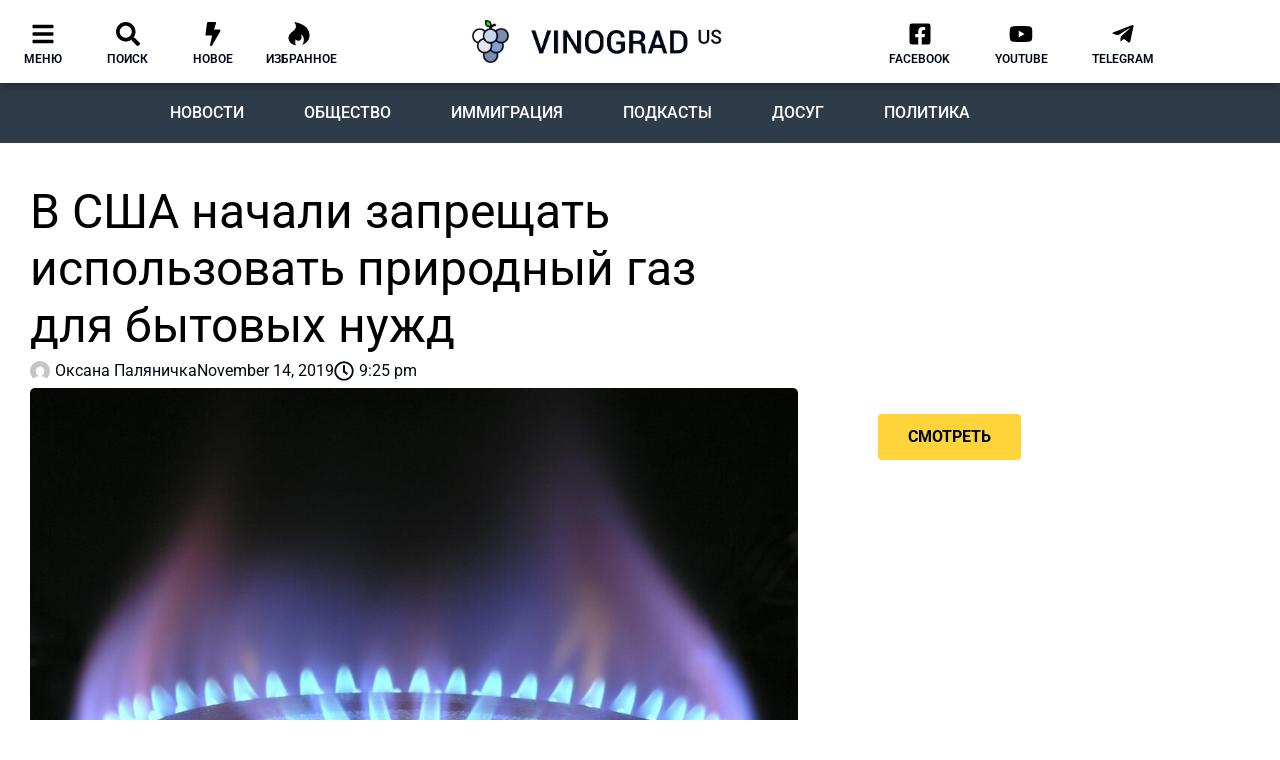

--- FILE ---
content_type: text/html; charset=UTF-8
request_url: https://vinograd.us/v-ssha-nachali-zapreshhat-ispolzovat-prirodnyj-gaz-dlja-bytovyh-nuzhd/
body_size: 77203
content:
<!doctype html>
<html lang="en-US" prefix="og: https://ogp.me/ns#">
<head>
	<meta charset="UTF-8">
	<meta name="viewport" content="width=device-width, initial-scale=1">
	<link rel="profile" href="https://gmpg.org/xfn/11">
	
<!-- Search Engine Optimization by Rank Math - https://rankmath.com/ -->
<title>В США начали запрещать использовать природный газ для бытовых нужд</title>
<meta name="description" content="Чиновники и защитники окружающей среды, выступающие за запрет использования природного газа, хотят, чтобы в зданиях использовалась электроэнергия, вырабатываемая из возобновляемых источников."/>
<meta name="robots" content="follow, index, max-snippet:-1, max-video-preview:-1, max-image-preview:large"/>
<link rel="canonical" href="https://vinograd.us/v-ssha-nachali-zapreshhat-ispolzovat-prirodnyj-gaz-dlja-bytovyh-nuzhd/" />
<meta property="og:locale" content="en_US" />
<meta property="og:type" content="article" />
<meta property="og:title" content="В США начали запрещать использовать природный газ для бытовых нужд" />
<meta property="og:description" content="Чиновники и защитники окружающей среды, выступающие за запрет использования природного газа, хотят, чтобы в зданиях использовалась электроэнергия, вырабатываемая из возобновляемых источников." />
<meta property="og:url" content="https://vinograd.us/v-ssha-nachali-zapreshhat-ispolzovat-prirodnyj-gaz-dlja-bytovyh-nuzhd/" />
<meta property="og:site_name" content="Vinograd.us" />
<meta property="article:publisher" content="https://www.facebook.com/vinograd.usa/" />
<meta property="article:tag" content="Беркли" />
<meta property="article:tag" content="вашингтон" />
<meta property="article:tag" content="калифорния" />
<meta property="article:tag" content="Массачусетс" />
<meta property="article:tag" content="Орегон" />
<meta property="article:section" content="Новости США" />
<meta property="og:updated_time" content="2020-01-05T16:42:25-04:00" />
<meta property="fb:app_id" content="468567710532488" />
<meta property="og:image" content="https://vinograd.us/wp-content/uploads/2019/11/flame-580342_1280.jpg" />
<meta property="og:image:secure_url" content="https://vinograd.us/wp-content/uploads/2019/11/flame-580342_1280.jpg" />
<meta property="og:image:width" content="1280" />
<meta property="og:image:height" content="960" />
<meta property="og:image:alt" content="США" />
<meta property="og:image:type" content="image/jpeg" />
<meta property="article:published_time" content="2019-11-14T21:25:28-04:00" />
<meta property="article:modified_time" content="2020-01-05T16:42:25-04:00" />
<meta name="twitter:card" content="summary_large_image" />
<meta name="twitter:title" content="В США начали запрещать использовать природный газ для бытовых нужд" />
<meta name="twitter:description" content="Чиновники и защитники окружающей среды, выступающие за запрет использования природного газа, хотят, чтобы в зданиях использовалась электроэнергия, вырабатываемая из возобновляемых источников." />
<meta name="twitter:image" content="https://vinograd.us/wp-content/uploads/2019/11/flame-580342_1280.jpg" />
<meta name="twitter:label1" content="Written by" />
<meta name="twitter:data1" content="Оксана Паляничка" />
<meta name="twitter:label2" content="Time to read" />
<meta name="twitter:data2" content="Less than a minute" />
<script type="application/ld+json" class="rank-math-schema">{"@context":"https://schema.org","@graph":[{"@type":"Organization","@id":"https://vinograd.us/#organization","name":"Vinograd.us","url":"https://vinograd.us","sameAs":["https://www.facebook.com/vinograd.usa/"]},{"@type":"WebSite","@id":"https://vinograd.us/#website","url":"https://vinograd.us","name":"Vinograd.us","publisher":{"@id":"https://vinograd.us/#organization"},"inLanguage":"en-US"},{"@type":"ImageObject","@id":"https://vinograd.us/wp-content/uploads/2019/11/flame-580342_1280.jpg","url":"https://vinograd.us/wp-content/uploads/2019/11/flame-580342_1280.jpg","width":"1280","height":"960","inLanguage":"en-US"},{"@type":"BreadcrumbList","@id":"https://vinograd.us/v-ssha-nachali-zapreshhat-ispolzovat-prirodnyj-gaz-dlja-bytovyh-nuzhd/#breadcrumb","itemListElement":[{"@type":"ListItem","position":"1","item":{"@id":"https://vinograd.us","name":"\u0413\u043b\u0430\u0432\u043d\u0430\u044f"}},{"@type":"ListItem","position":"2","item":{"@id":"https://vinograd.us/category/novosti/ssha/","name":"\u041d\u043e\u0432\u043e\u0441\u0442\u0438 \u0421\u0428\u0410"}},{"@type":"ListItem","position":"3","item":{"@id":"https://vinograd.us/v-ssha-nachali-zapreshhat-ispolzovat-prirodnyj-gaz-dlja-bytovyh-nuzhd/","name":"\u0412 \u0421\u0428\u0410 \u043d\u0430\u0447\u0430\u043b\u0438 \u0437\u0430\u043f\u0440\u0435\u0449\u0430\u0442\u044c \u0438\u0441\u043f\u043e\u043b\u044c\u0437\u043e\u0432\u0430\u0442\u044c \u043f\u0440\u0438\u0440\u043e\u0434\u043d\u044b\u0439 \u0433\u0430\u0437 \u0434\u043b\u044f \u0431\u044b\u0442\u043e\u0432\u044b\u0445 \u043d\u0443\u0436\u0434"}}]},{"@type":"WebPage","@id":"https://vinograd.us/v-ssha-nachali-zapreshhat-ispolzovat-prirodnyj-gaz-dlja-bytovyh-nuzhd/#webpage","url":"https://vinograd.us/v-ssha-nachali-zapreshhat-ispolzovat-prirodnyj-gaz-dlja-bytovyh-nuzhd/","name":"\u0412 \u0421\u0428\u0410 \u043d\u0430\u0447\u0430\u043b\u0438 \u0437\u0430\u043f\u0440\u0435\u0449\u0430\u0442\u044c \u0438\u0441\u043f\u043e\u043b\u044c\u0437\u043e\u0432\u0430\u0442\u044c \u043f\u0440\u0438\u0440\u043e\u0434\u043d\u044b\u0439 \u0433\u0430\u0437 \u0434\u043b\u044f \u0431\u044b\u0442\u043e\u0432\u044b\u0445 \u043d\u0443\u0436\u0434","datePublished":"2019-11-14T21:25:28-04:00","dateModified":"2020-01-05T16:42:25-04:00","isPartOf":{"@id":"https://vinograd.us/#website"},"primaryImageOfPage":{"@id":"https://vinograd.us/wp-content/uploads/2019/11/flame-580342_1280.jpg"},"inLanguage":"en-US","breadcrumb":{"@id":"https://vinograd.us/v-ssha-nachali-zapreshhat-ispolzovat-prirodnyj-gaz-dlja-bytovyh-nuzhd/#breadcrumb"}},{"@type":"Person","@id":"https://vinograd.us/author/oxana-palyanichka/","name":"\u041e\u043a\u0441\u0430\u043d\u0430 \u041f\u0430\u043b\u044f\u043d\u0438\u0447\u043a\u0430","url":"https://vinograd.us/author/oxana-palyanichka/","image":{"@type":"ImageObject","@id":"https://secure.gravatar.com/avatar/1ea830b3f7e9e78f84d3f23da7fc15055fe357afbb0c897bc098ad16944daebd?s=96&amp;d=mm&amp;r=g","url":"https://secure.gravatar.com/avatar/1ea830b3f7e9e78f84d3f23da7fc15055fe357afbb0c897bc098ad16944daebd?s=96&amp;d=mm&amp;r=g","caption":"\u041e\u043a\u0441\u0430\u043d\u0430 \u041f\u0430\u043b\u044f\u043d\u0438\u0447\u043a\u0430","inLanguage":"en-US"},"worksFor":{"@id":"https://vinograd.us/#organization"}},{"@type":"Article","headline":"\u0412 \u0421\u0428\u0410 \u043d\u0430\u0447\u0430\u043b\u0438 \u0437\u0430\u043f\u0440\u0435\u0449\u0430\u0442\u044c \u0438\u0441\u043f\u043e\u043b\u044c\u0437\u043e\u0432\u0430\u0442\u044c \u043f\u0440\u0438\u0440\u043e\u0434\u043d\u044b\u0439 \u0433\u0430\u0437 \u0434\u043b\u044f \u0431\u044b\u0442\u043e\u0432\u044b\u0445 \u043d\u0443\u0436\u0434","keywords":"\u0421\u0428\u0410","datePublished":"2019-11-14T21:25:28-04:00","dateModified":"2020-01-05T16:42:25-04:00","articleSection":"\u041d\u043e\u0432\u043e\u0441\u0442\u0438 \u0421\u0428\u0410","author":{"@id":"https://vinograd.us/author/oxana-palyanichka/","name":"\u041e\u043a\u0441\u0430\u043d\u0430 \u041f\u0430\u043b\u044f\u043d\u0438\u0447\u043a\u0430"},"publisher":{"@id":"https://vinograd.us/#organization"},"description":"\u0427\u0438\u043d\u043e\u0432\u043d\u0438\u043a\u0438 \u0438 \u0437\u0430\u0449\u0438\u0442\u043d\u0438\u043a\u0438 \u043e\u043a\u0440\u0443\u0436\u0430\u044e\u0449\u0435\u0439 \u0441\u0440\u0435\u0434\u044b, \u0432\u044b\u0441\u0442\u0443\u043f\u0430\u044e\u0449\u0438\u0435 \u0437\u0430 \u0437\u0430\u043f\u0440\u0435\u0442 \u0438\u0441\u043f\u043e\u043b\u044c\u0437\u043e\u0432\u0430\u043d\u0438\u044f \u043f\u0440\u0438\u0440\u043e\u0434\u043d\u043e\u0433\u043e \u0433\u0430\u0437\u0430, \u0445\u043e\u0442\u044f\u0442, \u0447\u0442\u043e\u0431\u044b \u0432 \u0437\u0434\u0430\u043d\u0438\u044f\u0445 \u0438\u0441\u043f\u043e\u043b\u044c\u0437\u043e\u0432\u0430\u043b\u0430\u0441\u044c \u044d\u043b\u0435\u043a\u0442\u0440\u043e\u044d\u043d\u0435\u0440\u0433\u0438\u044f, \u0432\u044b\u0440\u0430\u0431\u0430\u0442\u044b\u0432\u0430\u0435\u043c\u0430\u044f \u0438\u0437 \u0432\u043e\u0437\u043e\u0431\u043d\u043e\u0432\u043b\u044f\u0435\u043c\u044b\u0445 \u0438\u0441\u0442\u043e\u0447\u043d\u0438\u043a\u043e\u0432.","name":"\u0412 \u0421\u0428\u0410 \u043d\u0430\u0447\u0430\u043b\u0438 \u0437\u0430\u043f\u0440\u0435\u0449\u0430\u0442\u044c \u0438\u0441\u043f\u043e\u043b\u044c\u0437\u043e\u0432\u0430\u0442\u044c \u043f\u0440\u0438\u0440\u043e\u0434\u043d\u044b\u0439 \u0433\u0430\u0437 \u0434\u043b\u044f \u0431\u044b\u0442\u043e\u0432\u044b\u0445 \u043d\u0443\u0436\u0434","@id":"https://vinograd.us/v-ssha-nachali-zapreshhat-ispolzovat-prirodnyj-gaz-dlja-bytovyh-nuzhd/#richSnippet","isPartOf":{"@id":"https://vinograd.us/v-ssha-nachali-zapreshhat-ispolzovat-prirodnyj-gaz-dlja-bytovyh-nuzhd/#webpage"},"image":{"@id":"https://vinograd.us/wp-content/uploads/2019/11/flame-580342_1280.jpg"},"inLanguage":"en-US","mainEntityOfPage":{"@id":"https://vinograd.us/v-ssha-nachali-zapreshhat-ispolzovat-prirodnyj-gaz-dlja-bytovyh-nuzhd/#webpage"}}]}</script>
<!-- /Rank Math WordPress SEO plugin -->

<link rel="alternate" type="application/rss+xml" title="Vinograd.us &raquo; Feed" href="https://vinograd.us/feed/" />
<link rel="alternate" type="application/rss+xml" title="Vinograd.us &raquo; Comments Feed" href="https://vinograd.us/comments/feed/" />
<link rel="alternate" type="application/rss+xml" title="Vinograd.us &raquo; В США начали запрещать использовать природный газ для бытовых нужд Comments Feed" href="https://vinograd.us/v-ssha-nachali-zapreshhat-ispolzovat-prirodnyj-gaz-dlja-bytovyh-nuzhd/feed/" />
<link rel="alternate" title="oEmbed (JSON)" type="application/json+oembed" href="https://vinograd.us/wp-json/oembed/1.0/embed?url=https%3A%2F%2Fvinograd.us%2Fv-ssha-nachali-zapreshhat-ispolzovat-prirodnyj-gaz-dlja-bytovyh-nuzhd%2F" />
<link rel="alternate" title="oEmbed (XML)" type="text/xml+oembed" href="https://vinograd.us/wp-json/oembed/1.0/embed?url=https%3A%2F%2Fvinograd.us%2Fv-ssha-nachali-zapreshhat-ispolzovat-prirodnyj-gaz-dlja-bytovyh-nuzhd%2F&#038;format=xml" />

<link data-optimized="2" rel="stylesheet" href="https://vinograd.us/wp-content/litespeed/css/888cf948f1edf60b5363fb349865be28.css?ver=cfb25" />
































<script src="https://vinograd.us/wp-includes/js/jquery/jquery.min.js" id="jquery-core-js"></script>
<script src="https://vinograd.us/wp-includes/js/jquery/jquery-migrate.min.js" id="jquery-migrate-js"></script>
<link rel="https://api.w.org/" href="https://vinograd.us/wp-json/" /><link rel="alternate" title="JSON" type="application/json" href="https://vinograd.us/wp-json/wp/v2/posts/20666" /><link rel="EditURI" type="application/rsd+xml" title="RSD" href="https://vinograd.us/xmlrpc.php?rsd" />

<link rel='shortlink' href='https://vinograd.us/?p=20666' />
<!-- Google Tag Manager -->
<script>(function(w,d,s,l,i){w[l]=w[l]||[];w[l].push({'gtm.start':
new Date().getTime(),event:'gtm.js'});var f=d.getElementsByTagName(s)[0],
j=d.createElement(s),dl=l!='dataLayer'?'&l='+l:'';j.async=true;j.src=
'https://www.googletagmanager.com/gtm.js?id='+i+dl;f.parentNode.insertBefore(j,f);
})(window,document,'script','dataLayer','GTM-WHLBDTH');</script>
<!-- End Google Tag Manager -->

<script data-ad-client="ca-pub-4124519893597585" async src="https://pagead2.googlesyndication.com/pagead/js/adsbygoogle.js"></script>

<meta name="facebook-domain-verification" content="05kub9wlnzxwmjrsbtvcwf0c4j27x3" /><meta name="description" content="Чиновники и защитники окружающей среды, выступающие за запрет использования природного газа, хотят, чтобы в зданиях использовалась электроэнергия, вырабатываемая из возобновляемых источников.">
<meta name="generator" content="Elementor 3.34.4; features: e_font_icon_svg, additional_custom_breakpoints; settings: css_print_method-external, google_font-enabled, font_display-auto">
			
			<link rel="icon" href="https://vinograd.us/wp-content/uploads/2020/02/site_icon-150x150.png" sizes="32x32" />
<link rel="icon" href="https://vinograd.us/wp-content/uploads/2020/02/site_icon.png" sizes="192x192" />
<link rel="apple-touch-icon" href="https://vinograd.us/wp-content/uploads/2020/02/site_icon.png" />
<meta name="msapplication-TileImage" content="https://vinograd.us/wp-content/uploads/2020/02/site_icon.png" />
</head>
<body class="wp-singular post-template-default single single-post postid-20666 single-format-standard wp-custom-logo wp-embed-responsive wp-theme-hello-elementor hello-elementor-default elementor-default elementor-template-full-width elementor-kit-32588 elementor-page-9142">

<!-- Google Tag Manager (noscript) -->
<noscript><iframe data-lazyloaded="1" src="about:blank" data-src="https://www.googletagmanager.com/ns.html?id=GTM-WHLBDTH"
height="0" width="0" style="display:none;visibility:hidden"></iframe><noscript><iframe src="https://www.googletagmanager.com/ns.html?id=GTM-WHLBDTH"
height="0" width="0" style="display:none;visibility:hidden"></iframe></noscript></noscript>
<!-- End Google Tag Manager (noscript) -->

<!-- Radio -->
<script type="text/javascript" src="https://widgets.radioheart.ru/static/js/manifest.js"></script>
<script type="text/javascript" src="https://widgets.radioheart.ru/static/js/vendor.js"></script>
<script type="text/javascript" src="https://widgets.radioheart.ru/static/js/app.js"></script>
<!-- END Radio -->
<a class="skip-link screen-reader-text" href="#content">Skip to content</a>

		<header data-elementor-type="header" data-elementor-id="9961" class="elementor elementor-9961 elementor-location-header" data-elementor-post-type="elementor_library">
					<section class="elementor-section elementor-top-section elementor-element elementor-element-96308f6 elementor-section-content-middle elementor-hidden-phone elementor-section-boxed elementor-section-height-default elementor-section-height-default" data-id="96308f6" data-element_type="section" data-settings="{&quot;jet_parallax_layout_list&quot;:[{&quot;jet_parallax_layout_image&quot;:{&quot;url&quot;:&quot;&quot;,&quot;id&quot;:&quot;&quot;,&quot;size&quot;:&quot;&quot;},&quot;_id&quot;:&quot;425fa7a&quot;,&quot;jet_parallax_layout_image_tablet&quot;:{&quot;url&quot;:&quot;&quot;,&quot;id&quot;:&quot;&quot;,&quot;size&quot;:&quot;&quot;},&quot;jet_parallax_layout_image_mobile&quot;:{&quot;url&quot;:&quot;&quot;,&quot;id&quot;:&quot;&quot;,&quot;size&quot;:&quot;&quot;},&quot;jet_parallax_layout_speed&quot;:{&quot;unit&quot;:&quot;%&quot;,&quot;size&quot;:50,&quot;sizes&quot;:[]},&quot;jet_parallax_layout_type&quot;:&quot;scroll&quot;,&quot;jet_parallax_layout_direction&quot;:&quot;1&quot;,&quot;jet_parallax_layout_fx_direction&quot;:null,&quot;jet_parallax_layout_z_index&quot;:&quot;&quot;,&quot;jet_parallax_layout_bg_x&quot;:50,&quot;jet_parallax_layout_bg_x_tablet&quot;:&quot;&quot;,&quot;jet_parallax_layout_bg_x_mobile&quot;:&quot;&quot;,&quot;jet_parallax_layout_bg_y&quot;:50,&quot;jet_parallax_layout_bg_y_tablet&quot;:&quot;&quot;,&quot;jet_parallax_layout_bg_y_mobile&quot;:&quot;&quot;,&quot;jet_parallax_layout_bg_size&quot;:&quot;auto&quot;,&quot;jet_parallax_layout_bg_size_tablet&quot;:&quot;&quot;,&quot;jet_parallax_layout_bg_size_mobile&quot;:&quot;&quot;,&quot;jet_parallax_layout_animation_prop&quot;:&quot;transform&quot;,&quot;jet_parallax_layout_on&quot;:[&quot;desktop&quot;,&quot;tablet&quot;]}],&quot;background_background&quot;:&quot;classic&quot;,&quot;motion_fx_motion_fx_scrolling&quot;:&quot;yes&quot;,&quot;motion_fx_devices&quot;:[&quot;desktop&quot;],&quot;sticky&quot;:&quot;top&quot;,&quot;sticky_on&quot;:[&quot;desktop&quot;],&quot;sticky_offset&quot;:0,&quot;sticky_effects_offset&quot;:0,&quot;sticky_anchor_link_offset&quot;:0}">
						<div class="elementor-container elementor-column-gap-no">
					<div class="elementor-column elementor-col-33 elementor-top-column elementor-element elementor-element-647d99c" data-id="647d99c" data-element_type="column">
			<div class="elementor-widget-wrap elementor-element-populated">
						<section class="elementor-section elementor-inner-section elementor-element elementor-element-7b6f5c6 elementor-section-content-middle elementor-section-boxed elementor-section-height-default elementor-section-height-default" data-id="7b6f5c6" data-element_type="section" data-settings="{&quot;jet_parallax_layout_list&quot;:[{&quot;jet_parallax_layout_image&quot;:{&quot;url&quot;:&quot;&quot;,&quot;id&quot;:&quot;&quot;,&quot;size&quot;:&quot;&quot;},&quot;_id&quot;:&quot;2edae34&quot;,&quot;jet_parallax_layout_image_tablet&quot;:{&quot;url&quot;:&quot;&quot;,&quot;id&quot;:&quot;&quot;,&quot;size&quot;:&quot;&quot;},&quot;jet_parallax_layout_image_mobile&quot;:{&quot;url&quot;:&quot;&quot;,&quot;id&quot;:&quot;&quot;,&quot;size&quot;:&quot;&quot;},&quot;jet_parallax_layout_speed&quot;:{&quot;unit&quot;:&quot;%&quot;,&quot;size&quot;:50,&quot;sizes&quot;:[]},&quot;jet_parallax_layout_type&quot;:&quot;scroll&quot;,&quot;jet_parallax_layout_direction&quot;:&quot;1&quot;,&quot;jet_parallax_layout_fx_direction&quot;:null,&quot;jet_parallax_layout_z_index&quot;:&quot;&quot;,&quot;jet_parallax_layout_bg_x&quot;:50,&quot;jet_parallax_layout_bg_x_tablet&quot;:&quot;&quot;,&quot;jet_parallax_layout_bg_x_mobile&quot;:&quot;&quot;,&quot;jet_parallax_layout_bg_y&quot;:50,&quot;jet_parallax_layout_bg_y_tablet&quot;:&quot;&quot;,&quot;jet_parallax_layout_bg_y_mobile&quot;:&quot;&quot;,&quot;jet_parallax_layout_bg_size&quot;:&quot;auto&quot;,&quot;jet_parallax_layout_bg_size_tablet&quot;:&quot;&quot;,&quot;jet_parallax_layout_bg_size_mobile&quot;:&quot;&quot;,&quot;jet_parallax_layout_animation_prop&quot;:&quot;transform&quot;,&quot;jet_parallax_layout_on&quot;:[&quot;desktop&quot;,&quot;tablet&quot;]}]}">
						<div class="elementor-container elementor-column-gap-default">
					<div class="elementor-column elementor-col-20 elementor-inner-column elementor-element elementor-element-c521042" data-id="c521042" data-element_type="column">
			<div class="elementor-widget-wrap elementor-element-populated">
						<div class="elementor-element elementor-element-ea46858 elementor-view-default elementor-widget elementor-widget-icon" data-id="ea46858" data-element_type="widget" data-widget_type="icon.default">
				<div class="elementor-widget-container">
							<div class="elementor-icon-wrapper">
			<a class="elementor-icon" href="#elementor-action%3Aaction%3Dpopup%3Aopen%26settings%3DeyJpZCI6Ijg0ODQiLCJ0b2dnbGUiOmZhbHNlfQ%3D%3D">
			<svg aria-hidden="true" class="e-font-icon-svg e-fas-bars" viewBox="0 0 448 512" xmlns="http://www.w3.org/2000/svg"><path d="M16 132h416c8.837 0 16-7.163 16-16V76c0-8.837-7.163-16-16-16H16C7.163 60 0 67.163 0 76v40c0 8.837 7.163 16 16 16zm0 160h416c8.837 0 16-7.163 16-16v-40c0-8.837-7.163-16-16-16H16c-8.837 0-16 7.163-16 16v40c0 8.837 7.163 16 16 16zm0 160h416c8.837 0 16-7.163 16-16v-40c0-8.837-7.163-16-16-16H16c-8.837 0-16 7.163-16 16v40c0 8.837 7.163 16 16 16z"></path></svg>			</a>
		</div>
						</div>
				</div>
				<div class="elementor-element elementor-element-0031d63 elementor-widget elementor-widget-heading" data-id="0031d63" data-element_type="widget" data-widget_type="heading.default">
				<div class="elementor-widget-container">
					<div class="elementor-heading-title elementor-size-default"><a href="#elementor-action%3Aaction%3Dpopup%3Aopen%26settings%3DeyJpZCI6Ijg0ODQiLCJ0b2dnbGUiOmZhbHNlfQ%3D%3D">меню</a></div>				</div>
				</div>
					</div>
		</div>
				<div class="elementor-column elementor-col-20 elementor-inner-column elementor-element elementor-element-fa013ed" data-id="fa013ed" data-element_type="column">
			<div class="elementor-widget-wrap elementor-element-populated">
						<div class="elementor-element elementor-element-2b38187 elementor-view-default elementor-widget elementor-widget-icon" data-id="2b38187" data-element_type="widget" data-widget_type="icon.default">
				<div class="elementor-widget-container">
							<div class="elementor-icon-wrapper">
			<a class="elementor-icon" href="#elementor-action%3Aaction%3Dpopup%3Aopen%26settings%3DeyJpZCI6IjM1ODMxIiwidG9nZ2xlIjpmYWxzZX0%3D">
			<svg aria-hidden="true" class="e-font-icon-svg e-fas-search" viewBox="0 0 512 512" xmlns="http://www.w3.org/2000/svg"><path d="M505 442.7L405.3 343c-4.5-4.5-10.6-7-17-7H372c27.6-35.3 44-79.7 44-128C416 93.1 322.9 0 208 0S0 93.1 0 208s93.1 208 208 208c48.3 0 92.7-16.4 128-44v16.3c0 6.4 2.5 12.5 7 17l99.7 99.7c9.4 9.4 24.6 9.4 33.9 0l28.3-28.3c9.4-9.4 9.4-24.6.1-34zM208 336c-70.7 0-128-57.2-128-128 0-70.7 57.2-128 128-128 70.7 0 128 57.2 128 128 0 70.7-57.2 128-128 128z"></path></svg>			</a>
		</div>
						</div>
				</div>
				<div class="elementor-element elementor-element-7f87d5f elementor-widget elementor-widget-heading" data-id="7f87d5f" data-element_type="widget" data-widget_type="heading.default">
				<div class="elementor-widget-container">
					<div class="elementor-heading-title elementor-size-default"><a href="#elementor-action%3Aaction%3Dpopup%3Aopen%26settings%3DeyJpZCI6IjM1ODMxIiwidG9nZ2xlIjpmYWxzZX0%3D">поиск</a></div>				</div>
				</div>
					</div>
		</div>
				<div class="elementor-column elementor-col-20 elementor-inner-column elementor-element elementor-element-4c8cf50" data-id="4c8cf50" data-element_type="column">
			<div class="elementor-widget-wrap elementor-element-populated">
						<div class="elementor-element elementor-element-5445a0a elementor-view-default elementor-widget elementor-widget-icon" data-id="5445a0a" data-element_type="widget" data-widget_type="icon.default">
				<div class="elementor-widget-container">
							<div class="elementor-icon-wrapper">
			<a class="elementor-icon" href="https://vinograd.us/novoe/">
			<svg aria-hidden="true" class="e-font-icon-svg e-fas-bolt" viewBox="0 0 320 512" xmlns="http://www.w3.org/2000/svg"><path d="M296 160H180.6l42.6-129.8C227.2 15 215.7 0 200 0H56C44 0 33.8 8.9 32.2 20.8l-32 240C-1.7 275.2 9.5 288 24 288h118.7L96.6 482.5c-3.6 15.2 8 29.5 23.3 29.5 8.4 0 16.4-4.4 20.8-12l176-304c9.3-15.9-2.2-36-20.7-36z"></path></svg>			</a>
		</div>
						</div>
				</div>
				<div class="elementor-element elementor-element-29d0573 elementor-widget elementor-widget-heading" data-id="29d0573" data-element_type="widget" data-widget_type="heading.default">
				<div class="elementor-widget-container">
					<div class="elementor-heading-title elementor-size-default"><a href="https://vinograd.us/novoe/">новое</a></div>				</div>
				</div>
					</div>
		</div>
				<div class="elementor-column elementor-col-20 elementor-inner-column elementor-element elementor-element-e9f097e" data-id="e9f097e" data-element_type="column">
			<div class="elementor-widget-wrap elementor-element-populated">
						<div class="elementor-element elementor-element-7f57a66 elementor-view-default elementor-widget elementor-widget-icon" data-id="7f57a66" data-element_type="widget" data-widget_type="icon.default">
				<div class="elementor-widget-container">
							<div class="elementor-icon-wrapper">
			<a class="elementor-icon" href="https://vinograd.us/izbrannoe/">
			<svg aria-hidden="true" class="e-font-icon-svg e-fab-hotjar" viewBox="0 0 448 512" xmlns="http://www.w3.org/2000/svg"><path d="M414.9 161.5C340.2 29 121.1 0 121.1 0S222.2 110.4 93 197.7C11.3 252.8-21 324.4 14 402.6c26.8 59.9 83.5 84.3 144.6 93.4-29.2-55.1-6.6-122.4-4.1-129.6 57.1 86.4 165 0 110.8-93.9 71 15.4 81.6 138.6 27.1 215.5 80.5-25.3 134.1-88.9 148.8-145.6 15.5-59.3 3.7-127.9-26.3-180.9z"></path></svg>			</a>
		</div>
						</div>
				</div>
				<div class="elementor-element elementor-element-1bc0fa0 elementor-widget elementor-widget-heading" data-id="1bc0fa0" data-element_type="widget" data-widget_type="heading.default">
				<div class="elementor-widget-container">
					<div class="elementor-heading-title elementor-size-default"><a href="https://vinograd.us/izbrannoe/">Избранное</a></div>				</div>
				</div>
					</div>
		</div>
				<div class="elementor-column elementor-col-20 elementor-inner-column elementor-element elementor-element-63b41cb elementor-hidden-desktop" data-id="63b41cb" data-element_type="column">
			<div class="elementor-widget-wrap elementor-element-populated">
						<div class="elementor-element elementor-element-bf49da9 elementor-view-default elementor-widget elementor-widget-icon" data-id="bf49da9" data-element_type="widget" data-widget_type="icon.default">
				<div class="elementor-widget-container">
							<div class="elementor-icon-wrapper">
			<a class="elementor-icon" href="#elementor-action%3Aaction%3Dpopup%3Aopen%26settings%3DeyJpZCI6Ijg0ODQiLCJ0b2dnbGUiOmZhbHNlfQ%3D%3D">
			<svg aria-hidden="true" class="e-font-icon-svg e-fas-microphone-alt" viewBox="0 0 352 512" xmlns="http://www.w3.org/2000/svg"><path d="M336 192h-16c-8.84 0-16 7.16-16 16v48c0 74.8-64.49 134.82-140.79 127.38C96.71 376.89 48 317.11 48 250.3V208c0-8.84-7.16-16-16-16H16c-8.84 0-16 7.16-16 16v40.16c0 89.64 63.97 169.55 152 181.69V464H96c-8.84 0-16 7.16-16 16v16c0 8.84 7.16 16 16 16h160c8.84 0 16-7.16 16-16v-16c0-8.84-7.16-16-16-16h-56v-33.77C285.71 418.47 352 344.9 352 256v-48c0-8.84-7.16-16-16-16zM176 352c53.02 0 96-42.98 96-96h-85.33c-5.89 0-10.67-3.58-10.67-8v-16c0-4.42 4.78-8 10.67-8H272v-32h-85.33c-5.89 0-10.67-3.58-10.67-8v-16c0-4.42 4.78-8 10.67-8H272v-32h-85.33c-5.89 0-10.67-3.58-10.67-8v-16c0-4.42 4.78-8 10.67-8H272c0-53.02-42.98-96-96-96S80 42.98 80 96v160c0 53.02 42.98 96 96 96z"></path></svg>			</a>
		</div>
						</div>
				</div>
				<div class="elementor-element elementor-element-52e88f1 elementor-widget elementor-widget-heading" data-id="52e88f1" data-element_type="widget" data-widget_type="heading.default">
				<div class="elementor-widget-container">
					<div class="elementor-heading-title elementor-size-default">радио</div>				</div>
				</div>
					</div>
		</div>
					</div>
		</section>
					</div>
		</div>
				<div class="elementor-column elementor-col-33 elementor-top-column elementor-element elementor-element-aeff804" data-id="aeff804" data-element_type="column">
			<div class="elementor-widget-wrap elementor-element-populated">
						<div class="elementor-element elementor-element-2eadad1 elementor-widget elementor-widget-image" data-id="2eadad1" data-element_type="widget" data-widget_type="image.default">
				<div class="elementor-widget-container">
																<a href="https://vinograd.us">
							<img data-lazyloaded="1" src="[data-uri]" fetchpriority="high" width="699" height="120" data-src="https://vinograd.us/wp-content/uploads/2019/08/logo_vinograd.png" class="attachment-medium_large size-medium_large wp-image-34191" alt="" /><noscript><img fetchpriority="high" width="699" height="120" src="https://vinograd.us/wp-content/uploads/2019/08/logo_vinograd.png" class="attachment-medium_large size-medium_large wp-image-34191" alt="" /></noscript>								</a>
															</div>
				</div>
					</div>
		</div>
				<div class="elementor-column elementor-col-33 elementor-top-column elementor-element elementor-element-852264a" data-id="852264a" data-element_type="column">
			<div class="elementor-widget-wrap elementor-element-populated">
						<section class="elementor-section elementor-inner-section elementor-element elementor-element-6f3d081 elementor-section-content-middle elementor-section-boxed elementor-section-height-default elementor-section-height-default" data-id="6f3d081" data-element_type="section" data-settings="{&quot;jet_parallax_layout_list&quot;:[{&quot;jet_parallax_layout_image&quot;:{&quot;url&quot;:&quot;&quot;,&quot;id&quot;:&quot;&quot;,&quot;size&quot;:&quot;&quot;},&quot;_id&quot;:&quot;2edae34&quot;,&quot;jet_parallax_layout_image_tablet&quot;:{&quot;url&quot;:&quot;&quot;,&quot;id&quot;:&quot;&quot;,&quot;size&quot;:&quot;&quot;},&quot;jet_parallax_layout_image_mobile&quot;:{&quot;url&quot;:&quot;&quot;,&quot;id&quot;:&quot;&quot;,&quot;size&quot;:&quot;&quot;},&quot;jet_parallax_layout_speed&quot;:{&quot;unit&quot;:&quot;%&quot;,&quot;size&quot;:50,&quot;sizes&quot;:[]},&quot;jet_parallax_layout_type&quot;:&quot;scroll&quot;,&quot;jet_parallax_layout_direction&quot;:&quot;1&quot;,&quot;jet_parallax_layout_fx_direction&quot;:null,&quot;jet_parallax_layout_z_index&quot;:&quot;&quot;,&quot;jet_parallax_layout_bg_x&quot;:50,&quot;jet_parallax_layout_bg_x_tablet&quot;:&quot;&quot;,&quot;jet_parallax_layout_bg_x_mobile&quot;:&quot;&quot;,&quot;jet_parallax_layout_bg_y&quot;:50,&quot;jet_parallax_layout_bg_y_tablet&quot;:&quot;&quot;,&quot;jet_parallax_layout_bg_y_mobile&quot;:&quot;&quot;,&quot;jet_parallax_layout_bg_size&quot;:&quot;auto&quot;,&quot;jet_parallax_layout_bg_size_tablet&quot;:&quot;&quot;,&quot;jet_parallax_layout_bg_size_mobile&quot;:&quot;&quot;,&quot;jet_parallax_layout_animation_prop&quot;:&quot;transform&quot;,&quot;jet_parallax_layout_on&quot;:[&quot;desktop&quot;,&quot;tablet&quot;]}]}">
						<div class="elementor-container elementor-column-gap-default">
					<div class="elementor-column elementor-col-20 elementor-inner-column elementor-element elementor-element-2f7407e" data-id="2f7407e" data-element_type="column">
			<div class="elementor-widget-wrap">
							</div>
		</div>
				<div class="elementor-column elementor-col-20 elementor-inner-column elementor-element elementor-element-432019d elementor-hidden-desktop" data-id="432019d" data-element_type="column">
			<div class="elementor-widget-wrap">
							</div>
		</div>
				<div class="elementor-column elementor-col-20 elementor-inner-column elementor-element elementor-element-eebaf4c" data-id="eebaf4c" data-element_type="column">
			<div class="elementor-widget-wrap elementor-element-populated">
						<div class="elementor-element elementor-element-5f90d7b elementor-view-default elementor-widget elementor-widget-icon" data-id="5f90d7b" data-element_type="widget" data-widget_type="icon.default">
				<div class="elementor-widget-container">
							<div class="elementor-icon-wrapper">
			<a class="elementor-icon" href="https://www.facebook.com/vinograd.usa">
			<svg aria-hidden="true" class="e-font-icon-svg e-fab-facebook-square" viewBox="0 0 448 512" xmlns="http://www.w3.org/2000/svg"><path d="M400 32H48A48 48 0 0 0 0 80v352a48 48 0 0 0 48 48h137.25V327.69h-63V256h63v-54.64c0-62.15 37-96.48 93.67-96.48 27.14 0 55.52 4.84 55.52 4.84v61h-31.27c-30.81 0-40.42 19.12-40.42 38.73V256h68.78l-11 71.69h-57.78V480H400a48 48 0 0 0 48-48V80a48 48 0 0 0-48-48z"></path></svg>			</a>
		</div>
						</div>
				</div>
				<div class="elementor-element elementor-element-8761726 elementor-widget elementor-widget-heading" data-id="8761726" data-element_type="widget" data-widget_type="heading.default">
				<div class="elementor-widget-container">
					<div class="elementor-heading-title elementor-size-default"><a href="https://www.facebook.com/vinograd.usa">Facebook</a></div>				</div>
				</div>
					</div>
		</div>
				<div class="elementor-column elementor-col-20 elementor-inner-column elementor-element elementor-element-6f1a4eb" data-id="6f1a4eb" data-element_type="column">
			<div class="elementor-widget-wrap elementor-element-populated">
						<div class="elementor-element elementor-element-dfc471f elementor-view-default elementor-widget elementor-widget-icon" data-id="dfc471f" data-element_type="widget" data-widget_type="icon.default">
				<div class="elementor-widget-container">
							<div class="elementor-icon-wrapper">
			<a class="elementor-icon" href="https://www.youtube.com/c/VINOGRADus">
			<svg aria-hidden="true" class="e-font-icon-svg e-fab-youtube" viewBox="0 0 576 512" xmlns="http://www.w3.org/2000/svg"><path d="M549.655 124.083c-6.281-23.65-24.787-42.276-48.284-48.597C458.781 64 288 64 288 64S117.22 64 74.629 75.486c-23.497 6.322-42.003 24.947-48.284 48.597-11.412 42.867-11.412 132.305-11.412 132.305s0 89.438 11.412 132.305c6.281 23.65 24.787 41.5 48.284 47.821C117.22 448 288 448 288 448s170.78 0 213.371-11.486c23.497-6.321 42.003-24.171 48.284-47.821 11.412-42.867 11.412-132.305 11.412-132.305s0-89.438-11.412-132.305zm-317.51 213.508V175.185l142.739 81.205-142.739 81.201z"></path></svg>			</a>
		</div>
						</div>
				</div>
				<div class="elementor-element elementor-element-04db3f6 elementor-widget elementor-widget-heading" data-id="04db3f6" data-element_type="widget" data-widget_type="heading.default">
				<div class="elementor-widget-container">
					<div class="elementor-heading-title elementor-size-default"><a href="https://www.youtube.com/c/VINOGRADus">Youtube</a></div>				</div>
				</div>
					</div>
		</div>
				<div class="elementor-column elementor-col-20 elementor-inner-column elementor-element elementor-element-0a7867a" data-id="0a7867a" data-element_type="column">
			<div class="elementor-widget-wrap elementor-element-populated">
						<div class="elementor-element elementor-element-7a3e69e elementor-view-default elementor-widget elementor-widget-icon" data-id="7a3e69e" data-element_type="widget" data-widget_type="icon.default">
				<div class="elementor-widget-container">
							<div class="elementor-icon-wrapper">
			<a class="elementor-icon" href="https://t.me/vinograd_us">
			<svg aria-hidden="true" class="e-font-icon-svg e-fab-telegram-plane" viewBox="0 0 448 512" xmlns="http://www.w3.org/2000/svg"><path d="M446.7 98.6l-67.6 318.8c-5.1 22.5-18.4 28.1-37.3 17.5l-103-75.9-49.7 47.8c-5.5 5.5-10.1 10.1-20.7 10.1l7.4-104.9 190.9-172.5c8.3-7.4-1.8-11.5-12.9-4.1L117.8 284 16.2 252.2c-22.1-6.9-22.5-22.1 4.6-32.7L418.2 66.4c18.4-6.9 34.5 4.1 28.5 32.2z"></path></svg>			</a>
		</div>
						</div>
				</div>
				<div class="elementor-element elementor-element-4e42f27 elementor-widget elementor-widget-heading" data-id="4e42f27" data-element_type="widget" data-widget_type="heading.default">
				<div class="elementor-widget-container">
					<div class="elementor-heading-title elementor-size-default"><a href="https://t.me/vinograd_us">Telegram</a></div>				</div>
				</div>
					</div>
		</div>
					</div>
		</section>
					</div>
		</div>
					</div>
		</section>
				<section class="elementor-section elementor-top-section elementor-element elementor-element-d25f021 elementor-section-content-middle elementor-hidden-phone elementor-section-boxed elementor-section-height-default elementor-section-height-default" data-id="d25f021" data-element_type="section" data-settings="{&quot;background_background&quot;:&quot;classic&quot;,&quot;jet_parallax_layout_list&quot;:[{&quot;jet_parallax_layout_image&quot;:{&quot;url&quot;:&quot;&quot;,&quot;id&quot;:&quot;&quot;,&quot;size&quot;:&quot;&quot;},&quot;_id&quot;:&quot;425fa7a&quot;,&quot;jet_parallax_layout_image_tablet&quot;:{&quot;url&quot;:&quot;&quot;,&quot;id&quot;:&quot;&quot;,&quot;size&quot;:&quot;&quot;},&quot;jet_parallax_layout_image_mobile&quot;:{&quot;url&quot;:&quot;&quot;,&quot;id&quot;:&quot;&quot;,&quot;size&quot;:&quot;&quot;},&quot;jet_parallax_layout_speed&quot;:{&quot;unit&quot;:&quot;%&quot;,&quot;size&quot;:50,&quot;sizes&quot;:[]},&quot;jet_parallax_layout_type&quot;:&quot;scroll&quot;,&quot;jet_parallax_layout_direction&quot;:&quot;1&quot;,&quot;jet_parallax_layout_fx_direction&quot;:null,&quot;jet_parallax_layout_z_index&quot;:&quot;&quot;,&quot;jet_parallax_layout_bg_x&quot;:50,&quot;jet_parallax_layout_bg_x_tablet&quot;:&quot;&quot;,&quot;jet_parallax_layout_bg_x_mobile&quot;:&quot;&quot;,&quot;jet_parallax_layout_bg_y&quot;:50,&quot;jet_parallax_layout_bg_y_tablet&quot;:&quot;&quot;,&quot;jet_parallax_layout_bg_y_mobile&quot;:&quot;&quot;,&quot;jet_parallax_layout_bg_size&quot;:&quot;auto&quot;,&quot;jet_parallax_layout_bg_size_tablet&quot;:&quot;&quot;,&quot;jet_parallax_layout_bg_size_mobile&quot;:&quot;&quot;,&quot;jet_parallax_layout_animation_prop&quot;:&quot;transform&quot;,&quot;jet_parallax_layout_on&quot;:[&quot;desktop&quot;,&quot;tablet&quot;]}]}">
						<div class="elementor-container elementor-column-gap-no">
					<div class="elementor-column elementor-col-100 elementor-top-column elementor-element elementor-element-702c9d1" data-id="702c9d1" data-element_type="column">
			<div class="elementor-widget-wrap elementor-element-populated">
						<div class="elementor-element elementor-element-faa659a elementor-nav-menu__align-center elementor-nav-menu--dropdown-none elementor-widget elementor-widget-nav-menu" data-id="faa659a" data-element_type="widget" data-settings="{&quot;layout&quot;:&quot;horizontal&quot;,&quot;submenu_icon&quot;:{&quot;value&quot;:&quot;&lt;svg aria-hidden=\&quot;true\&quot; class=\&quot;e-font-icon-svg e-fas-caret-down\&quot; viewBox=\&quot;0 0 320 512\&quot; xmlns=\&quot;http:\/\/www.w3.org\/2000\/svg\&quot;&gt;&lt;path d=\&quot;M31.3 192h257.3c17.8 0 26.7 21.5 14.1 34.1L174.1 354.8c-7.8 7.8-20.5 7.8-28.3 0L17.2 226.1C4.6 213.5 13.5 192 31.3 192z\&quot;&gt;&lt;\/path&gt;&lt;\/svg&gt;&quot;,&quot;library&quot;:&quot;fa-solid&quot;}}" data-widget_type="nav-menu.default">
				<div class="elementor-widget-container">
								<nav aria-label="Menu" class="elementor-nav-menu--main elementor-nav-menu__container elementor-nav-menu--layout-horizontal e--pointer-background e--animation-fade">
				<ul id="menu-1-faa659a" class="elementor-nav-menu"><li class="menu-item menu-item-type-post_type menu-item-object-page menu-item-34701"><a href="https://vinograd.us/novosti/" class="elementor-item">Новости</a></li>
<li class="menu-item menu-item-type-post_type menu-item-object-page menu-item-34702"><a href="https://vinograd.us/obshhestvo/" class="elementor-item">Общество</a></li>
<li class="menu-item menu-item-type-post_type menu-item-object-page menu-item-34703"><a href="https://vinograd.us/immigracija/" class="elementor-item">Иммиграция</a></li>
<li class="menu-item menu-item-type-post_type menu-item-object-page menu-item-37090"><a href="https://vinograd.us/podkast/" class="elementor-item">Подкасты</a></li>
<li class="menu-item menu-item-type-post_type menu-item-object-page menu-item-34704"><a href="https://vinograd.us/dosug/" class="elementor-item">Досуг</a></li>
<li class="menu-item menu-item-type-post_type menu-item-object-page menu-item-34700"><a href="https://vinograd.us/politika/" class="elementor-item">Политика</a></li>
</ul>			</nav>
						<nav class="elementor-nav-menu--dropdown elementor-nav-menu__container" aria-hidden="true">
				<ul id="menu-2-faa659a" class="elementor-nav-menu"><li class="menu-item menu-item-type-post_type menu-item-object-page menu-item-34701"><a href="https://vinograd.us/novosti/" class="elementor-item" tabindex="-1">Новости</a></li>
<li class="menu-item menu-item-type-post_type menu-item-object-page menu-item-34702"><a href="https://vinograd.us/obshhestvo/" class="elementor-item" tabindex="-1">Общество</a></li>
<li class="menu-item menu-item-type-post_type menu-item-object-page menu-item-34703"><a href="https://vinograd.us/immigracija/" class="elementor-item" tabindex="-1">Иммиграция</a></li>
<li class="menu-item menu-item-type-post_type menu-item-object-page menu-item-37090"><a href="https://vinograd.us/podkast/" class="elementor-item" tabindex="-1">Подкасты</a></li>
<li class="menu-item menu-item-type-post_type menu-item-object-page menu-item-34704"><a href="https://vinograd.us/dosug/" class="elementor-item" tabindex="-1">Досуг</a></li>
<li class="menu-item menu-item-type-post_type menu-item-object-page menu-item-34700"><a href="https://vinograd.us/politika/" class="elementor-item" tabindex="-1">Политика</a></li>
</ul>			</nav>
						</div>
				</div>
					</div>
		</div>
					</div>
		</section>
				<section class="elementor-section elementor-top-section elementor-element elementor-element-5dca861 elementor-section-content-middle elementor-hidden-desktop elementor-hidden-tablet elementor-section-boxed elementor-section-height-default elementor-section-height-default" data-id="5dca861" data-element_type="section" data-settings="{&quot;background_background&quot;:&quot;classic&quot;,&quot;jet_parallax_layout_list&quot;:[{&quot;jet_parallax_layout_image&quot;:{&quot;url&quot;:&quot;&quot;,&quot;id&quot;:&quot;&quot;,&quot;size&quot;:&quot;&quot;},&quot;_id&quot;:&quot;1b36085&quot;,&quot;jet_parallax_layout_image_tablet&quot;:{&quot;url&quot;:&quot;&quot;,&quot;id&quot;:&quot;&quot;,&quot;size&quot;:&quot;&quot;},&quot;jet_parallax_layout_image_mobile&quot;:{&quot;url&quot;:&quot;&quot;,&quot;id&quot;:&quot;&quot;,&quot;size&quot;:&quot;&quot;},&quot;jet_parallax_layout_speed&quot;:{&quot;unit&quot;:&quot;%&quot;,&quot;size&quot;:50,&quot;sizes&quot;:[]},&quot;jet_parallax_layout_type&quot;:&quot;scroll&quot;,&quot;jet_parallax_layout_direction&quot;:&quot;1&quot;,&quot;jet_parallax_layout_fx_direction&quot;:null,&quot;jet_parallax_layout_z_index&quot;:&quot;&quot;,&quot;jet_parallax_layout_bg_x&quot;:50,&quot;jet_parallax_layout_bg_x_tablet&quot;:&quot;&quot;,&quot;jet_parallax_layout_bg_x_mobile&quot;:&quot;&quot;,&quot;jet_parallax_layout_bg_y&quot;:50,&quot;jet_parallax_layout_bg_y_tablet&quot;:&quot;&quot;,&quot;jet_parallax_layout_bg_y_mobile&quot;:&quot;&quot;,&quot;jet_parallax_layout_bg_size&quot;:&quot;auto&quot;,&quot;jet_parallax_layout_bg_size_tablet&quot;:&quot;&quot;,&quot;jet_parallax_layout_bg_size_mobile&quot;:&quot;&quot;,&quot;jet_parallax_layout_animation_prop&quot;:&quot;transform&quot;,&quot;jet_parallax_layout_on&quot;:[&quot;desktop&quot;,&quot;tablet&quot;]}]}">
						<div class="elementor-container elementor-column-gap-default">
					<div class="elementor-column elementor-col-33 elementor-top-column elementor-element elementor-element-1bdb833" data-id="1bdb833" data-element_type="column">
			<div class="elementor-widget-wrap elementor-element-populated">
						<div class="elementor-element elementor-element-dc32370 elementor-view-default elementor-widget elementor-widget-icon" data-id="dc32370" data-element_type="widget" data-widget_type="icon.default">
				<div class="elementor-widget-container">
							<div class="elementor-icon-wrapper">
			<a class="elementor-icon" href="#elementor-action%3Aaction%3Dpopup%3Aopen%26settings%3DeyJpZCI6Ijg0ODUiLCJ0b2dnbGUiOmZhbHNlfQ%3D%3D">
			<svg xmlns="http://www.w3.org/2000/svg" width="30" height="24" viewBox="0 0 30 24"><g fill="#010816" fill-rule="evenodd"><path d="M0 0H30V4H0zM0 10H20V14H0zM0 20H30V24H0z"></path></g></svg>			</a>
		</div>
						</div>
				</div>
				<div class="elementor-element elementor-element-02e6aaf elementor-widget elementor-widget-heading" data-id="02e6aaf" data-element_type="widget" data-widget_type="heading.default">
				<div class="elementor-widget-container">
					<span class="elementor-heading-title elementor-size-default"><a href="#elementor-action%3Aaction%3Dpopup%3Aopen%26settings%3DeyJpZCI6Ijg0ODUiLCJ0b2dnbGUiOmZhbHNlfQ%3D%3D">меню</a></span>				</div>
				</div>
					</div>
		</div>
				<div class="elementor-column elementor-col-33 elementor-top-column elementor-element elementor-element-27a9cb9" data-id="27a9cb9" data-element_type="column">
			<div class="elementor-widget-wrap elementor-element-populated">
						<div class="elementor-element elementor-element-c77c4a2 elementor-widget elementor-widget-image" data-id="c77c4a2" data-element_type="widget" data-widget_type="image.default">
				<div class="elementor-widget-container">
																<a href="https://vinograd.us">
							<img data-lazyloaded="1" src="[data-uri]" fetchpriority="high" width="699" height="120" data-src="https://vinograd.us/wp-content/uploads/2019/08/logo_vinograd.png" class="attachment-medium_large size-medium_large wp-image-34191" alt="" /><noscript><img fetchpriority="high" width="699" height="120" src="https://vinograd.us/wp-content/uploads/2019/08/logo_vinograd.png" class="attachment-medium_large size-medium_large wp-image-34191" alt="" /></noscript>								</a>
															</div>
				</div>
					</div>
		</div>
				<div class="elementor-column elementor-col-33 elementor-top-column elementor-element elementor-element-ab2b4da" data-id="ab2b4da" data-element_type="column">
			<div class="elementor-widget-wrap elementor-element-populated">
						<div class="elementor-element elementor-element-ee92c91 elementor-view-default elementor-widget elementor-widget-icon" data-id="ee92c91" data-element_type="widget" data-widget_type="icon.default">
				<div class="elementor-widget-container">
							<div class="elementor-icon-wrapper">
			<a class="elementor-icon" href="#elementor-action%3Aaction%3Dpopup%3Aopen%26settings%3DeyJpZCI6IjM1ODMxIiwidG9nZ2xlIjpmYWxzZX0%3D">
			<svg aria-hidden="true" class="e-font-icon-svg e-fas-search" viewBox="0 0 512 512" xmlns="http://www.w3.org/2000/svg"><path d="M505 442.7L405.3 343c-4.5-4.5-10.6-7-17-7H372c27.6-35.3 44-79.7 44-128C416 93.1 322.9 0 208 0S0 93.1 0 208s93.1 208 208 208c48.3 0 92.7-16.4 128-44v16.3c0 6.4 2.5 12.5 7 17l99.7 99.7c9.4 9.4 24.6 9.4 33.9 0l28.3-28.3c9.4-9.4 9.4-24.6.1-34zM208 336c-70.7 0-128-57.2-128-128 0-70.7 57.2-128 128-128 70.7 0 128 57.2 128 128 0 70.7-57.2 128-128 128z"></path></svg>			</a>
		</div>
						</div>
				</div>
				<div class="elementor-element elementor-element-280c727 elementor-widget elementor-widget-heading" data-id="280c727" data-element_type="widget" data-widget_type="heading.default">
				<div class="elementor-widget-container">
					<span class="elementor-heading-title elementor-size-default"><a href="#elementor-action%3Aaction%3Dpopup%3Aopen%26settings%3DeyJpZCI6IjM1ODMxIiwidG9nZ2xlIjpmYWxzZX0%3D">поиск</a></span>				</div>
				</div>
					</div>
		</div>
					</div>
		</section>
				<section class="elementor-section elementor-top-section elementor-element elementor-element-65b3cbd elementor-hidden-desktop elementor-hidden-tablet elementor-section-boxed elementor-section-height-default elementor-section-height-default" data-id="65b3cbd" data-element_type="section" data-settings="{&quot;jet_parallax_layout_list&quot;:[{&quot;jet_parallax_layout_image&quot;:{&quot;url&quot;:&quot;&quot;,&quot;id&quot;:&quot;&quot;,&quot;size&quot;:&quot;&quot;},&quot;_id&quot;:&quot;7b114d8&quot;,&quot;jet_parallax_layout_image_tablet&quot;:{&quot;url&quot;:&quot;&quot;,&quot;id&quot;:&quot;&quot;,&quot;size&quot;:&quot;&quot;},&quot;jet_parallax_layout_image_mobile&quot;:{&quot;url&quot;:&quot;&quot;,&quot;id&quot;:&quot;&quot;,&quot;size&quot;:&quot;&quot;},&quot;jet_parallax_layout_speed&quot;:{&quot;unit&quot;:&quot;%&quot;,&quot;size&quot;:50,&quot;sizes&quot;:[]},&quot;jet_parallax_layout_type&quot;:&quot;scroll&quot;,&quot;jet_parallax_layout_direction&quot;:&quot;1&quot;,&quot;jet_parallax_layout_fx_direction&quot;:null,&quot;jet_parallax_layout_z_index&quot;:&quot;&quot;,&quot;jet_parallax_layout_bg_x&quot;:50,&quot;jet_parallax_layout_bg_x_tablet&quot;:&quot;&quot;,&quot;jet_parallax_layout_bg_x_mobile&quot;:&quot;&quot;,&quot;jet_parallax_layout_bg_y&quot;:50,&quot;jet_parallax_layout_bg_y_tablet&quot;:&quot;&quot;,&quot;jet_parallax_layout_bg_y_mobile&quot;:&quot;&quot;,&quot;jet_parallax_layout_bg_size&quot;:&quot;auto&quot;,&quot;jet_parallax_layout_bg_size_tablet&quot;:&quot;&quot;,&quot;jet_parallax_layout_bg_size_mobile&quot;:&quot;&quot;,&quot;jet_parallax_layout_animation_prop&quot;:&quot;transform&quot;,&quot;jet_parallax_layout_on&quot;:[&quot;desktop&quot;,&quot;tablet&quot;]}],&quot;background_background&quot;:&quot;classic&quot;}">
						<div class="elementor-container elementor-column-gap-no">
					<div class="elementor-column elementor-col-100 elementor-top-column elementor-element elementor-element-2197487" data-id="2197487" data-element_type="column" data-settings="{&quot;background_background&quot;:&quot;classic&quot;}">
			<div class="elementor-widget-wrap elementor-element-populated">
						<div class="elementor-element elementor-element-ea3c347 elementor-nav-menu__align-start elementor-nav-menu--dropdown-none elementor-widget elementor-widget-nav-menu" data-id="ea3c347" data-element_type="widget" data-settings="{&quot;submenu_icon&quot;:{&quot;value&quot;:&quot;&lt;i aria-hidden=\&quot;true\&quot; class=\&quot;\&quot;&gt;&lt;\/i&gt;&quot;,&quot;library&quot;:&quot;&quot;},&quot;layout&quot;:&quot;horizontal&quot;}" data-widget_type="nav-menu.default">
				<div class="elementor-widget-container">
								<nav aria-label="Menu" class="elementor-nav-menu--main elementor-nav-menu__container elementor-nav-menu--layout-horizontal e--pointer-background e--animation-fade">
				<ul id="menu-1-ea3c347" class="elementor-nav-menu"><li class="menu-item menu-item-type-post_type menu-item-object-page menu-item-34701"><a href="https://vinograd.us/novosti/" class="elementor-item">Новости</a></li>
<li class="menu-item menu-item-type-post_type menu-item-object-page menu-item-34702"><a href="https://vinograd.us/obshhestvo/" class="elementor-item">Общество</a></li>
<li class="menu-item menu-item-type-post_type menu-item-object-page menu-item-34703"><a href="https://vinograd.us/immigracija/" class="elementor-item">Иммиграция</a></li>
<li class="menu-item menu-item-type-post_type menu-item-object-page menu-item-37090"><a href="https://vinograd.us/podkast/" class="elementor-item">Подкасты</a></li>
<li class="menu-item menu-item-type-post_type menu-item-object-page menu-item-34704"><a href="https://vinograd.us/dosug/" class="elementor-item">Досуг</a></li>
<li class="menu-item menu-item-type-post_type menu-item-object-page menu-item-34700"><a href="https://vinograd.us/politika/" class="elementor-item">Политика</a></li>
</ul>			</nav>
						<nav class="elementor-nav-menu--dropdown elementor-nav-menu__container" aria-hidden="true">
				<ul id="menu-2-ea3c347" class="elementor-nav-menu"><li class="menu-item menu-item-type-post_type menu-item-object-page menu-item-34701"><a href="https://vinograd.us/novosti/" class="elementor-item" tabindex="-1">Новости</a></li>
<li class="menu-item menu-item-type-post_type menu-item-object-page menu-item-34702"><a href="https://vinograd.us/obshhestvo/" class="elementor-item" tabindex="-1">Общество</a></li>
<li class="menu-item menu-item-type-post_type menu-item-object-page menu-item-34703"><a href="https://vinograd.us/immigracija/" class="elementor-item" tabindex="-1">Иммиграция</a></li>
<li class="menu-item menu-item-type-post_type menu-item-object-page menu-item-37090"><a href="https://vinograd.us/podkast/" class="elementor-item" tabindex="-1">Подкасты</a></li>
<li class="menu-item menu-item-type-post_type menu-item-object-page menu-item-34704"><a href="https://vinograd.us/dosug/" class="elementor-item" tabindex="-1">Досуг</a></li>
<li class="menu-item menu-item-type-post_type menu-item-object-page menu-item-34700"><a href="https://vinograd.us/politika/" class="elementor-item" tabindex="-1">Политика</a></li>
</ul>			</nav>
						</div>
				</div>
					</div>
		</div>
					</div>
		</section>
				</header>
				<div data-elementor-type="single" data-elementor-id="9142" class="elementor elementor-9142 elementor-location-single post-20666 post type-post status-publish format-standard has-post-thumbnail hentry category-ssha tag-berkli tag-vashington tag-kalifornija tag-massachusets tag-oregon" data-elementor-post-type="elementor_library">
					<section class="elementor-section elementor-top-section elementor-element elementor-element-3b6861f3 elementor-section-boxed elementor-section-height-default elementor-section-height-default" data-id="3b6861f3" data-element_type="section" data-settings="{&quot;background_background&quot;:&quot;classic&quot;,&quot;jet_parallax_layout_list&quot;:[{&quot;jet_parallax_layout_image&quot;:{&quot;url&quot;:&quot;&quot;,&quot;id&quot;:&quot;&quot;,&quot;size&quot;:&quot;&quot;},&quot;_id&quot;:&quot;fbc61ed&quot;,&quot;jet_parallax_layout_image_tablet&quot;:{&quot;url&quot;:&quot;&quot;,&quot;id&quot;:&quot;&quot;,&quot;size&quot;:&quot;&quot;},&quot;jet_parallax_layout_image_mobile&quot;:{&quot;url&quot;:&quot;&quot;,&quot;id&quot;:&quot;&quot;,&quot;size&quot;:&quot;&quot;},&quot;jet_parallax_layout_speed&quot;:{&quot;unit&quot;:&quot;%&quot;,&quot;size&quot;:50,&quot;sizes&quot;:[]},&quot;jet_parallax_layout_type&quot;:&quot;scroll&quot;,&quot;jet_parallax_layout_direction&quot;:&quot;1&quot;,&quot;jet_parallax_layout_fx_direction&quot;:null,&quot;jet_parallax_layout_z_index&quot;:&quot;&quot;,&quot;jet_parallax_layout_bg_x&quot;:50,&quot;jet_parallax_layout_bg_x_tablet&quot;:&quot;&quot;,&quot;jet_parallax_layout_bg_x_mobile&quot;:&quot;&quot;,&quot;jet_parallax_layout_bg_y&quot;:50,&quot;jet_parallax_layout_bg_y_tablet&quot;:&quot;&quot;,&quot;jet_parallax_layout_bg_y_mobile&quot;:&quot;&quot;,&quot;jet_parallax_layout_bg_size&quot;:&quot;auto&quot;,&quot;jet_parallax_layout_bg_size_tablet&quot;:&quot;&quot;,&quot;jet_parallax_layout_bg_size_mobile&quot;:&quot;&quot;,&quot;jet_parallax_layout_animation_prop&quot;:&quot;transform&quot;,&quot;jet_parallax_layout_on&quot;:[&quot;desktop&quot;,&quot;tablet&quot;]}]}">
						<div class="elementor-container elementor-column-gap-default">
					<div class="elementor-column elementor-col-50 elementor-top-column elementor-element elementor-element-7694a37" data-id="7694a37" data-element_type="column">
			<div class="elementor-widget-wrap elementor-element-populated">
						<div class="elementor-element elementor-element-f9f48ef elementor-widget elementor-widget-theme-post-title elementor-page-title elementor-widget-heading" data-id="f9f48ef" data-element_type="widget" data-widget_type="theme-post-title.default">
				<div class="elementor-widget-container">
					<h1 class="elementor-heading-title elementor-size-default">В США начали запрещать использовать природный газ для бытовых нужд</h1>				</div>
				</div>
				<div class="elementor-element elementor-element-03f9134 elementor-widget elementor-widget-post-info" data-id="03f9134" data-element_type="widget" data-widget_type="post-info.default">
				<div class="elementor-widget-container">
							<ul class="elementor-inline-items elementor-icon-list-items elementor-post-info">
								<li class="elementor-icon-list-item elementor-repeater-item-59ad54f elementor-inline-item" itemprop="author">
						<a href="https://vinograd.us/author/oxana-palyanichka/">
											<span class="elementor-icon-list-icon">
								<img data-lazyloaded="1" src="[data-uri]" class="elementor-avatar" data-src="https://secure.gravatar.com/avatar/1ea830b3f7e9e78f84d3f23da7fc15055fe357afbb0c897bc098ad16944daebd?s=96&amp;d=mm&amp;r=g" alt="Picture of Оксана Паляничка" loading="lazy"><noscript><img class="elementor-avatar" src="https://secure.gravatar.com/avatar/1ea830b3f7e9e78f84d3f23da7fc15055fe357afbb0c897bc098ad16944daebd?s=96&amp;d=mm&amp;r=g" alt="Picture of Оксана Паляничка" loading="lazy"></noscript>
							</span>
									<span class="elementor-icon-list-text elementor-post-info__item elementor-post-info__item--type-author">
										Оксана Паляничка					</span>
									</a>
				</li>
				<li class="elementor-icon-list-item elementor-repeater-item-9cee918 elementor-inline-item" itemprop="datePublished">
						<a href="https://vinograd.us/2019/11/14/">
														<span class="elementor-icon-list-text elementor-post-info__item elementor-post-info__item--type-date">
										<time>November 14, 2019</time>					</span>
									</a>
				</li>
				<li class="elementor-icon-list-item elementor-repeater-item-ce5f7a1 elementor-inline-item">
										<span class="elementor-icon-list-icon">
								<svg aria-hidden="true" class="e-font-icon-svg e-far-clock" viewBox="0 0 512 512" xmlns="http://www.w3.org/2000/svg"><path d="M256 8C119 8 8 119 8 256s111 248 248 248 248-111 248-248S393 8 256 8zm0 448c-110.5 0-200-89.5-200-200S145.5 56 256 56s200 89.5 200 200-89.5 200-200 200zm61.8-104.4l-84.9-61.7c-3.1-2.3-4.9-5.9-4.9-9.7V116c0-6.6 5.4-12 12-12h32c6.6 0 12 5.4 12 12v141.7l66.8 48.6c5.4 3.9 6.5 11.4 2.6 16.8L334.6 349c-3.9 5.3-11.4 6.5-16.8 2.6z"></path></svg>							</span>
									<span class="elementor-icon-list-text elementor-post-info__item elementor-post-info__item--type-time">
										<time>9:25 pm</time>					</span>
								</li>
				</ul>
						</div>
				</div>
				<div class="elementor-element elementor-element-1b5de15 elementor-widget elementor-widget-theme-post-featured-image elementor-widget-image" data-id="1b5de15" data-element_type="widget" data-widget_type="theme-post-featured-image.default">
				<div class="elementor-widget-container">
															<img data-lazyloaded="1" src="[data-uri]" width="768" height="576" data-src="https://vinograd.us/wp-content/uploads/2019/11/flame-580342_1280.jpg" class="attachment-medium_large size-medium_large wp-image-28839" alt="" data-srcset="https://vinograd.us/wp-content/uploads/2019/11/flame-580342_1280.jpg 1280w, https://vinograd.us/wp-content/uploads/2019/11/flame-580342_1280-1024x768.jpg 1024w" data-sizes="(max-width: 768px) 100vw, 768px" /><noscript><img width="768" height="576" src="https://vinograd.us/wp-content/uploads/2019/11/flame-580342_1280.jpg" class="attachment-medium_large size-medium_large wp-image-28839" alt="" srcset="https://vinograd.us/wp-content/uploads/2019/11/flame-580342_1280.jpg 1280w, https://vinograd.us/wp-content/uploads/2019/11/flame-580342_1280-1024x768.jpg 1024w" sizes="(max-width: 768px) 100vw, 768px" /></noscript>															</div>
				</div>
				<div class="elementor-element elementor-element-18f15e3 elementor-widget elementor-widget-shortcode" data-id="18f15e3" data-element_type="widget" data-widget_type="shortcode.default">
				<div class="elementor-widget-container">
							<div class="elementor-shortcode"><nav aria-label="breadcrumbs" class="rank-math-breadcrumb"><p><a href="https://vinograd.us">Главная</a><span class="separator"> &gt; </span><a href="https://vinograd.us/category/novosti/ssha/">Новости США</a><span class="separator"> &gt; </span><span class="last">В США начали запрещать использовать природный газ для бытовых нужд</span></p></nav></div>
						</div>
				</div>
				<div class="elementor-element elementor-element-1bc4c1b elementor-cta--layout-image-left elementor-cta--tablet-layout-image-above elementor-cta--mobile-layout-image-above elementor-cta--skin-classic elementor-animated-content elementor-bg-transform elementor-bg-transform-zoom-in elementor-widget elementor-widget-call-to-action" data-id="1bc4c1b" data-element_type="widget" data-widget_type="call-to-action.default">
				<div class="elementor-widget-container">
							<a class="elementor-cta" href="https://legalinusa.com/?utm_source=vinograd&#038;utm_medium=call_to_action&#038;utm_campaign=vinograd_ads&#038;utm_id=1">
					<div class="elementor-cta__bg-wrapper">
				<div class="elementor-cta__bg elementor-bg" style="background-image: url(https://vinograd.us/wp-content/uploads/2019/08/raul-najera-taqspfwom04-unsplash.jpg);" role="img" aria-label="raul-najera-TAqspfWom04-unsplash"></div>
				<div class="elementor-cta__bg-overlay"></div>
			</div>
							<div class="elementor-cta__content">
				
									<h2 class="elementor-cta__title elementor-cta__content-item elementor-content-item">
						Иммиграционные консультации					</h2>
				
									<div class="elementor-cta__description elementor-cta__content-item elementor-content-item">
						Подача на политическое убежище в США, воссоединение с семьей, запрос на получение разрешения на работу, 					</div>
				
									<div class="elementor-cta__button-wrapper elementor-cta__content-item elementor-content-item ">
					<span class="elementor-cta__button elementor-button elementor-size-md">
						Получить бесплатную консультацию					</span>
					</div>
							</div>
						</a>
						</div>
				</div>
				<div class="elementor-element elementor-element-8965d55 elementor-widget elementor-widget-theme-post-excerpt" data-id="8965d55" data-element_type="widget" data-widget_type="theme-post-excerpt.default">
				<div class="elementor-widget-container">
					Чиновники и защитники окружающей среды, выступающие за запрет использования природного газа, хотят, чтобы в зданиях использовалась электроэнергия, вырабатываемая из возобновляемых источников.				</div>
				</div>
				<div class="elementor-element elementor-element-57913744 elementor-widget elementor-widget-theme-post-content" data-id="57913744" data-element_type="widget" data-widget_type="theme-post-content.default">
				<div class="elementor-widget-container">
					
<p>Пока правительство США рассматривает стратегии поэтапного отказа от газа, в Калифорнии уже начали действовать. Так, еще в июле этого года чиновники города Беркли (Калифорния) единогласно проголосовали за запрет использования природного газа в новостройках. Таким образом Беркли стал первым городом в стране, сделавшим это.</p>



<blockquote class="wp-block-quote is-layout-flow wp-block-quote-is-layout-flow"><p>«Мы должны бороться с изменением климата всеми возможными способами» — заявила член городского совета Беркли Кейт Харрисон.</p></blockquote>



<p>На сегодняшний день запрет на использование природного газа принят в нескольких калифорнийских городах и одном округе. К ним относятся Сан-Хосе, Санта-Моника, Сан-Луис-Обиспо, Пало-Альто, Маунтин-Вью и округ Марин.</p>



<p>Природный газ, в основном метан, выделяет при сжигании углекислый газ. Это основной парниковый газ, вызывающий изменение климата.</p>



<p>Чиновники и защитники окружающей среды, выступающие за запрет использования природного газа, хотят, чтобы в зданиях использовалась электроэнергия, вырабатываемая из возобновляемых источников.</p>



<p>В целом, 50 городов и округов Калифорнии рассматривают политику поддержки строительства полностью электрифицированных зданий. </p>



<p>На очереди крупные города в штатах Массачусетс, Орегон и Вашингтон. </p>
				</div>
				</div>
				<div class="elementor-element elementor-element-1880ab7 elementor-cta--layout-image-left elementor-cta--tablet-layout-image-above elementor-cta--mobile-layout-image-above elementor-cta--skin-classic elementor-animated-content elementor-bg-transform elementor-bg-transform-zoom-in elementor-widget elementor-widget-call-to-action" data-id="1880ab7" data-element_type="widget" data-widget_type="call-to-action.default">
				<div class="elementor-widget-container">
							<a class="elementor-cta" href="https://legalinusa.com/?utm_source=vinograd&#038;utm_medium=call_to_action&#038;utm_campaign=vinograd_ads&#038;utm_id=1">
					<div class="elementor-cta__bg-wrapper">
				<div class="elementor-cta__bg elementor-bg" style="background-image: url(https://vinograd.us/wp-content/uploads/2019/08/raul-najera-taqspfwom04-unsplash.jpg);" role="img" aria-label="raul-najera-TAqspfWom04-unsplash"></div>
				<div class="elementor-cta__bg-overlay"></div>
			</div>
							<div class="elementor-cta__content">
				
									<h2 class="elementor-cta__title elementor-cta__content-item elementor-content-item">
						Иммиграционные консультации					</h2>
				
									<div class="elementor-cta__description elementor-cta__content-item elementor-content-item">
						Подача на политическое убежище в США, воссоединение с семьей, запрос на получение разрешения на работу, 					</div>
				
									<div class="elementor-cta__button-wrapper elementor-cta__content-item elementor-content-item ">
					<span class="elementor-cta__button elementor-button elementor-size-md">
						Получить бесплатную консультацию					</span>
					</div>
							</div>
						</a>
						</div>
				</div>
				<div class="elementor-element elementor-element-9ef1467 elementor-widget elementor-widget-jet-listing-grid" data-id="9ef1467" data-element_type="widget" data-settings="{&quot;columns&quot;:&quot;1&quot;}" data-widget_type="jet-listing-grid.default">
				<div class="elementor-widget-container">
					<div class="jet-listing-grid jet-listing"><div class="jet-listing-grid__items grid-col-desk-1 grid-col-tablet-1 grid-col-mobile-1 jet-listing-grid--23437" data-queried-id="20666|WP_Post" data-nav="{&quot;enabled&quot;:false,&quot;type&quot;:null,&quot;more_el&quot;:null,&quot;query&quot;:[],&quot;widget_settings&quot;:{&quot;lisitng_id&quot;:23437,&quot;posts_num&quot;:1,&quot;columns&quot;:1,&quot;columns_tablet&quot;:1,&quot;columns_mobile&quot;:1,&quot;column_min_width&quot;:240,&quot;column_min_width_tablet&quot;:240,&quot;column_min_width_mobile&quot;:240,&quot;inline_columns_css&quot;:false,&quot;is_archive_template&quot;:&quot;&quot;,&quot;post_status&quot;:[&quot;publish&quot;],&quot;use_random_posts_num&quot;:&quot;&quot;,&quot;max_posts_num&quot;:9,&quot;not_found_message&quot;:&quot;No data was found&quot;,&quot;is_masonry&quot;:false,&quot;equal_columns_height&quot;:&quot;&quot;,&quot;use_load_more&quot;:&quot;&quot;,&quot;load_more_id&quot;:&quot;&quot;,&quot;load_more_type&quot;:&quot;click&quot;,&quot;load_more_offset&quot;:{&quot;unit&quot;:&quot;px&quot;,&quot;size&quot;:0,&quot;sizes&quot;:[]},&quot;use_custom_post_types&quot;:&quot;&quot;,&quot;custom_post_types&quot;:[],&quot;hide_widget_if&quot;:&quot;empty_query&quot;,&quot;carousel_enabled&quot;:&quot;&quot;,&quot;slides_to_scroll&quot;:&quot;1&quot;,&quot;arrows&quot;:&quot;true&quot;,&quot;arrow_icon&quot;:&quot;fa fa-angle-left&quot;,&quot;dots&quot;:&quot;&quot;,&quot;autoplay&quot;:&quot;true&quot;,&quot;pause_on_hover&quot;:&quot;true&quot;,&quot;autoplay_speed&quot;:5000,&quot;infinite&quot;:&quot;true&quot;,&quot;center_mode&quot;:&quot;&quot;,&quot;effect&quot;:&quot;slide&quot;,&quot;speed&quot;:500,&quot;inject_alternative_items&quot;:&quot;&quot;,&quot;injection_items&quot;:[],&quot;scroll_slider_enabled&quot;:&quot;&quot;,&quot;scroll_slider_on&quot;:[&quot;desktop&quot;,&quot;tablet&quot;,&quot;mobile&quot;],&quot;custom_query&quot;:false,&quot;custom_query_id&quot;:&quot;&quot;,&quot;_element_id&quot;:&quot;&quot;,&quot;collapse_first_last_gap&quot;:false,&quot;list_tag_selection&quot;:&quot;&quot;,&quot;list_items_wrapper_tag&quot;:&quot;div&quot;,&quot;list_item_tag&quot;:&quot;div&quot;,&quot;empty_items_wrapper_tag&quot;:&quot;div&quot;}}" data-page="1" data-pages="1" data-listing-source="users" data-listing-id="23437" data-query-id=""><div class="jet-listing-grid__item jet-listing-dynamic-post-55" data-post-id="55"  >		<div data-elementor-type="jet-listing-items" data-elementor-id="23437" class="elementor elementor-23437" data-elementor-post-type="jet-engine">
						<section class="elementor-section elementor-top-section elementor-element elementor-element-18d95bf elementor-section-boxed elementor-section-height-default elementor-section-height-default" data-id="18d95bf" data-element_type="section" data-settings="{&quot;jet_parallax_layout_list&quot;:[{&quot;jet_parallax_layout_image&quot;:{&quot;url&quot;:&quot;&quot;,&quot;id&quot;:&quot;&quot;,&quot;size&quot;:&quot;&quot;},&quot;_id&quot;:&quot;2b61165&quot;,&quot;jet_parallax_layout_image_tablet&quot;:{&quot;url&quot;:&quot;&quot;,&quot;id&quot;:&quot;&quot;,&quot;size&quot;:&quot;&quot;},&quot;jet_parallax_layout_image_mobile&quot;:{&quot;url&quot;:&quot;&quot;,&quot;id&quot;:&quot;&quot;,&quot;size&quot;:&quot;&quot;},&quot;jet_parallax_layout_speed&quot;:{&quot;unit&quot;:&quot;%&quot;,&quot;size&quot;:50,&quot;sizes&quot;:[]},&quot;jet_parallax_layout_type&quot;:&quot;scroll&quot;,&quot;jet_parallax_layout_direction&quot;:&quot;1&quot;,&quot;jet_parallax_layout_fx_direction&quot;:null,&quot;jet_parallax_layout_z_index&quot;:&quot;&quot;,&quot;jet_parallax_layout_bg_x&quot;:50,&quot;jet_parallax_layout_bg_x_tablet&quot;:&quot;&quot;,&quot;jet_parallax_layout_bg_x_mobile&quot;:&quot;&quot;,&quot;jet_parallax_layout_bg_y&quot;:50,&quot;jet_parallax_layout_bg_y_tablet&quot;:&quot;&quot;,&quot;jet_parallax_layout_bg_y_mobile&quot;:&quot;&quot;,&quot;jet_parallax_layout_bg_size&quot;:&quot;auto&quot;,&quot;jet_parallax_layout_bg_size_tablet&quot;:&quot;&quot;,&quot;jet_parallax_layout_bg_size_mobile&quot;:&quot;&quot;,&quot;jet_parallax_layout_animation_prop&quot;:&quot;transform&quot;,&quot;jet_parallax_layout_on&quot;:[&quot;desktop&quot;,&quot;tablet&quot;]}]}">
						<div class="elementor-container elementor-column-gap-default">
					<div class="elementor-column elementor-col-33 elementor-top-column elementor-element elementor-element-fe9ee1a" data-id="fe9ee1a" data-element_type="column">
			<div class="elementor-widget-wrap elementor-element-populated">
							</div>
		</div>
				<div class="elementor-column elementor-col-33 elementor-top-column elementor-element elementor-element-c579224" data-id="c579224" data-element_type="column">
			<div class="elementor-widget-wrap elementor-element-populated">
						<div class="elementor-element elementor-element-89bb69c elementor-widget elementor-widget-heading" data-id="89bb69c" data-element_type="widget" data-widget_type="heading.default">
				<div class="elementor-widget-container">
					<h4 class="elementor-heading-title elementor-size-default"><a href="https://vinograd.us/author/oxana-palyanichka/">Оксана Паляничка</a></h4>				</div>
				</div>
				<div class="elementor-element elementor-element-93dd39b e-grid-align-left elementor-shape-rounded elementor-grid-0 elementor-widget elementor-widget-social-icons" data-id="93dd39b" data-element_type="widget" data-widget_type="social-icons.default">
				<div class="elementor-widget-container">
							<div class="elementor-social-icons-wrapper elementor-grid" role="list">
							<span class="elementor-grid-item" role="listitem">
					<a class="elementor-icon elementor-social-icon elementor-social-icon-facebook elementor-repeater-item-b90a2cd" target="_blank">
						<span class="elementor-screen-only">Facebook</span>
						<svg aria-hidden="true" class="e-font-icon-svg e-fab-facebook" viewBox="0 0 512 512" xmlns="http://www.w3.org/2000/svg"><path d="M504 256C504 119 393 8 256 8S8 119 8 256c0 123.78 90.69 226.38 209.25 245V327.69h-63V256h63v-54.64c0-62.15 37-96.48 93.67-96.48 27.14 0 55.52 4.84 55.52 4.84v61h-31.28c-30.8 0-40.41 19.12-40.41 38.73V256h68.78l-11 71.69h-57.78V501C413.31 482.38 504 379.78 504 256z"></path></svg>					</a>
				</span>
							<span class="elementor-grid-item" role="listitem">
					<a class="elementor-icon elementor-social-icon elementor-social-icon-youtube elementor-repeater-item-df9f7ba" target="_blank">
						<span class="elementor-screen-only">Youtube</span>
						<svg aria-hidden="true" class="e-font-icon-svg e-fab-youtube" viewBox="0 0 576 512" xmlns="http://www.w3.org/2000/svg"><path d="M549.655 124.083c-6.281-23.65-24.787-42.276-48.284-48.597C458.781 64 288 64 288 64S117.22 64 74.629 75.486c-23.497 6.322-42.003 24.947-48.284 48.597-11.412 42.867-11.412 132.305-11.412 132.305s0 89.438 11.412 132.305c6.281 23.65 24.787 41.5 48.284 47.821C117.22 448 288 448 288 448s170.78 0 213.371-11.486c23.497-6.321 42.003-24.171 48.284-47.821 11.412-42.867 11.412-132.305 11.412-132.305s0-89.438-11.412-132.305zm-317.51 213.508V175.185l142.739 81.205-142.739 81.201z"></path></svg>					</a>
				</span>
							<span class="elementor-grid-item" role="listitem">
					<a class="elementor-icon elementor-social-icon elementor-social-icon-instagram elementor-repeater-item-507aebc" target="_blank">
						<span class="elementor-screen-only">Instagram</span>
						<svg aria-hidden="true" class="e-font-icon-svg e-fab-instagram" viewBox="0 0 448 512" xmlns="http://www.w3.org/2000/svg"><path d="M224.1 141c-63.6 0-114.9 51.3-114.9 114.9s51.3 114.9 114.9 114.9S339 319.5 339 255.9 287.7 141 224.1 141zm0 189.6c-41.1 0-74.7-33.5-74.7-74.7s33.5-74.7 74.7-74.7 74.7 33.5 74.7 74.7-33.6 74.7-74.7 74.7zm146.4-194.3c0 14.9-12 26.8-26.8 26.8-14.9 0-26.8-12-26.8-26.8s12-26.8 26.8-26.8 26.8 12 26.8 26.8zm76.1 27.2c-1.7-35.9-9.9-67.7-36.2-93.9-26.2-26.2-58-34.4-93.9-36.2-37-2.1-147.9-2.1-184.9 0-35.8 1.7-67.6 9.9-93.9 36.1s-34.4 58-36.2 93.9c-2.1 37-2.1 147.9 0 184.9 1.7 35.9 9.9 67.7 36.2 93.9s58 34.4 93.9 36.2c37 2.1 147.9 2.1 184.9 0 35.9-1.7 67.7-9.9 93.9-36.2 26.2-26.2 34.4-58 36.2-93.9 2.1-37 2.1-147.8 0-184.8zM398.8 388c-7.8 19.6-22.9 34.7-42.6 42.6-29.5 11.7-99.5 9-132.1 9s-102.7 2.6-132.1-9c-19.6-7.8-34.7-22.9-42.6-42.6-11.7-29.5-9-99.5-9-132.1s-2.6-102.7 9-132.1c7.8-19.6 22.9-34.7 42.6-42.6 29.5-11.7 99.5-9 132.1-9s102.7-2.6 132.1 9c19.6 7.8 34.7 22.9 42.6 42.6 11.7 29.5 9 99.5 9 132.1s2.7 102.7-9 132.1z"></path></svg>					</a>
				</span>
					</div>
						</div>
				</div>
					</div>
		</div>
				<div class="elementor-column elementor-col-33 elementor-top-column elementor-element elementor-element-f0534cd" data-id="f0534cd" data-element_type="column">
			<div class="elementor-widget-wrap elementor-element-populated">
						<div class="elementor-element elementor-element-e8f82f9 elementor-widget elementor-widget-jet-listing-dynamic-field" data-id="e8f82f9" data-element_type="widget" data-widget_type="jet-listing-dynamic-field.default">
				<div class="elementor-widget-container">
					<div class="jet-listing jet-listing-dynamic-field display-inline"><div class="jet-listing-dynamic-field__inline-wrap"><div class="jet-listing-dynamic-field__content">Бросила работу учителя биологии в школе, чтобы стать журналистом. Верю, что менять мир вокруг себя никогда не поздно.</div></div></div>				</div>
				</div>
					</div>
		</div>
					</div>
		</section>
				</div>
		</div></div></div>				</div>
				</div>
				<div class="elementor-element elementor-element-3586997 elementor-widget-divider--view-line elementor-widget elementor-widget-divider" data-id="3586997" data-element_type="widget" data-widget_type="divider.default">
				<div class="elementor-widget-container">
							<div class="elementor-divider">
			<span class="elementor-divider-separator">
						</span>
		</div>
						</div>
				</div>
				<div class="elementor-element elementor-element-88ec41f elementor-widget elementor-widget-heading" data-id="88ec41f" data-element_type="widget" data-widget_type="heading.default">
				<div class="elementor-widget-container">
					<div class="elementor-heading-title elementor-size-default">Читайте Также</div>				</div>
				</div>
				<div class="elementor-element elementor-element-cd385bf elementor-widget elementor-widget-jet-listing-dynamic-terms" data-id="cd385bf" data-element_type="widget" data-widget_type="jet-listing-dynamic-terms.default">
				<div class="elementor-widget-container">
					<div class="jet-listing jet-listing-dynamic-terms"><a href="https://vinograd.us/tag/berkli/" class="jet-listing-dynamic-terms__link">Беркли</a><a href="https://vinograd.us/tag/vashington/" class="jet-listing-dynamic-terms__link">вашингтон</a><a href="https://vinograd.us/tag/kalifornija/" class="jet-listing-dynamic-terms__link">калифорния</a><a href="https://vinograd.us/tag/massachusets/" class="jet-listing-dynamic-terms__link">Массачусетс</a><a href="https://vinograd.us/tag/oregon/" class="jet-listing-dynamic-terms__link">Орегон</a></div>				</div>
				</div>
				<div class="elementor-element elementor-element-64d5447 elementor-widget-divider--view-line elementor-widget elementor-widget-divider" data-id="64d5447" data-element_type="widget" data-widget_type="divider.default">
				<div class="elementor-widget-container">
							<div class="elementor-divider">
			<span class="elementor-divider-separator">
						</span>
		</div>
						</div>
				</div>
				<div class="elementor-element elementor-element-b1d2291 elementor-widget elementor-widget-heading" data-id="b1d2291" data-element_type="widget" data-widget_type="heading.default">
				<div class="elementor-widget-container">
					<div class="elementor-heading-title elementor-size-default">Больше от автора</div>				</div>
				</div>
				<div class="elementor-element elementor-element-b7b1f43 elementor-widget elementor-widget-jet-listing-grid" data-id="b7b1f43" data-element_type="widget" data-settings="{&quot;columns&quot;:&quot;1&quot;}" data-widget_type="jet-listing-grid.default">
				<div class="elementor-widget-container">
					<div class="jet-listing-grid jet-listing"><div class="jet-listing-grid__items grid-col-desk-1 grid-col-tablet-1 grid-col-mobile-1 jet-listing-grid--43761" data-queried-id="20666|WP_Post" data-nav="{&quot;enabled&quot;:false,&quot;type&quot;:null,&quot;more_el&quot;:null,&quot;query&quot;:[],&quot;widget_settings&quot;:{&quot;lisitng_id&quot;:43761,&quot;posts_num&quot;:3,&quot;columns&quot;:1,&quot;columns_tablet&quot;:1,&quot;columns_mobile&quot;:1,&quot;column_min_width&quot;:240,&quot;column_min_width_tablet&quot;:240,&quot;column_min_width_mobile&quot;:240,&quot;inline_columns_css&quot;:false,&quot;is_archive_template&quot;:&quot;&quot;,&quot;post_status&quot;:[&quot;publish&quot;],&quot;use_random_posts_num&quot;:&quot;&quot;,&quot;max_posts_num&quot;:9,&quot;not_found_message&quot;:&quot;No data was found&quot;,&quot;is_masonry&quot;:false,&quot;equal_columns_height&quot;:&quot;&quot;,&quot;use_load_more&quot;:&quot;&quot;,&quot;load_more_id&quot;:&quot;&quot;,&quot;load_more_type&quot;:&quot;click&quot;,&quot;load_more_offset&quot;:{&quot;unit&quot;:&quot;px&quot;,&quot;size&quot;:0,&quot;sizes&quot;:[]},&quot;use_custom_post_types&quot;:&quot;&quot;,&quot;custom_post_types&quot;:[],&quot;hide_widget_if&quot;:&quot;&quot;,&quot;carousel_enabled&quot;:&quot;&quot;,&quot;slides_to_scroll&quot;:&quot;1&quot;,&quot;arrows&quot;:&quot;true&quot;,&quot;arrow_icon&quot;:&quot;fa fa-angle-left&quot;,&quot;dots&quot;:&quot;&quot;,&quot;autoplay&quot;:&quot;true&quot;,&quot;pause_on_hover&quot;:&quot;true&quot;,&quot;autoplay_speed&quot;:5000,&quot;infinite&quot;:&quot;true&quot;,&quot;center_mode&quot;:&quot;&quot;,&quot;effect&quot;:&quot;slide&quot;,&quot;speed&quot;:500,&quot;inject_alternative_items&quot;:&quot;&quot;,&quot;injection_items&quot;:[],&quot;scroll_slider_enabled&quot;:&quot;&quot;,&quot;scroll_slider_on&quot;:[&quot;desktop&quot;,&quot;tablet&quot;,&quot;mobile&quot;],&quot;custom_query&quot;:false,&quot;custom_query_id&quot;:&quot;&quot;,&quot;_element_id&quot;:&quot;&quot;,&quot;collapse_first_last_gap&quot;:false,&quot;list_tag_selection&quot;:&quot;&quot;,&quot;list_items_wrapper_tag&quot;:&quot;div&quot;,&quot;list_item_tag&quot;:&quot;div&quot;,&quot;empty_items_wrapper_tag&quot;:&quot;div&quot;}}" data-page="1" data-pages="63" data-listing-source="posts" data-listing-id="43761" data-query-id=""><div class="jet-listing-grid__item jet-listing-dynamic-post-22798" data-post-id="22798"  >		<div data-elementor-type="jet-listing-items" data-elementor-id="43761" class="elementor elementor-43761" data-elementor-post-type="jet-engine">
						<section class="elementor-section elementor-top-section elementor-element elementor-element-b58e132 elementor-section-boxed elementor-section-height-default elementor-section-height-default" data-id="b58e132" data-element_type="section" data-settings="{&quot;background_background&quot;:&quot;classic&quot;,&quot;jet_parallax_layout_list&quot;:[{&quot;jet_parallax_layout_image&quot;:{&quot;url&quot;:&quot;&quot;,&quot;id&quot;:&quot;&quot;,&quot;size&quot;:&quot;&quot;},&quot;_id&quot;:&quot;87cda17&quot;,&quot;jet_parallax_layout_image_tablet&quot;:{&quot;url&quot;:&quot;&quot;,&quot;id&quot;:&quot;&quot;,&quot;size&quot;:&quot;&quot;},&quot;jet_parallax_layout_image_mobile&quot;:{&quot;url&quot;:&quot;&quot;,&quot;id&quot;:&quot;&quot;,&quot;size&quot;:&quot;&quot;},&quot;jet_parallax_layout_speed&quot;:{&quot;unit&quot;:&quot;%&quot;,&quot;size&quot;:50,&quot;sizes&quot;:[]},&quot;jet_parallax_layout_type&quot;:&quot;scroll&quot;,&quot;jet_parallax_layout_direction&quot;:&quot;1&quot;,&quot;jet_parallax_layout_fx_direction&quot;:null,&quot;jet_parallax_layout_z_index&quot;:&quot;&quot;,&quot;jet_parallax_layout_bg_x&quot;:50,&quot;jet_parallax_layout_bg_x_tablet&quot;:&quot;&quot;,&quot;jet_parallax_layout_bg_x_mobile&quot;:&quot;&quot;,&quot;jet_parallax_layout_bg_y&quot;:50,&quot;jet_parallax_layout_bg_y_tablet&quot;:&quot;&quot;,&quot;jet_parallax_layout_bg_y_mobile&quot;:&quot;&quot;,&quot;jet_parallax_layout_bg_size&quot;:&quot;auto&quot;,&quot;jet_parallax_layout_bg_size_tablet&quot;:&quot;&quot;,&quot;jet_parallax_layout_bg_size_mobile&quot;:&quot;&quot;,&quot;jet_parallax_layout_animation_prop&quot;:&quot;transform&quot;,&quot;jet_parallax_layout_on&quot;:[&quot;desktop&quot;,&quot;tablet&quot;]}]}">
						<div class="elementor-container elementor-column-gap-narrow">
					<div class="elementor-column elementor-col-50 elementor-top-column elementor-element elementor-element-34e94d2" data-id="34e94d2" data-element_type="column" data-settings="{&quot;background_background&quot;:&quot;classic&quot;}">
			<div class="elementor-widget-wrap elementor-element-populated">
						<div class="elementor-element elementor-element-08e7427 elementor-widget elementor-widget-jet-listing-dynamic-image" data-id="08e7427" data-element_type="widget" data-widget_type="jet-listing-dynamic-image.default">
				<div class="elementor-widget-container">
					<div class="jet-listing jet-listing-dynamic-image" ><a href="https://vinograd.us/den-blagodarenija-chto-nelzja-davat-s-prazdnichnogo-stola-sobakam/" class="jet-listing-dynamic-image__link"><img data-lazyloaded="1" src="[data-uri]" width="150" height="150" data-src="https://vinograd.us/wp-content/uploads/2019/11/charles-_p-dij5ljkc-unsplash-002-150x150.jpg" class="jet-listing-dynamic-image__img attachment-thumbnail size-thumbnail wp-post-image" alt="charles-_p-DIj5LJKc-unsplash-002" decoding="async" data-srcset="https://vinograd.us/wp-content/uploads/2019/11/charles-_p-dij5ljkc-unsplash-002-150x150.jpg 150w, https://vinograd.us/wp-content/uploads/2019/11/charles-_p-dij5ljkc-unsplash-002-100x100.jpg 100w, https://vinograd.us/wp-content/uploads/2019/11/charles-_p-dij5ljkc-unsplash-002-300x300.jpg 300w" data-sizes="(max-width: 150px) 100vw, 150px" loading="eager" /><noscript><img width="150" height="150" src="https://vinograd.us/wp-content/uploads/2019/11/charles-_p-dij5ljkc-unsplash-002-150x150.jpg" class="jet-listing-dynamic-image__img attachment-thumbnail size-thumbnail wp-post-image" alt="charles-_p-DIj5LJKc-unsplash-002" decoding="async" srcset="https://vinograd.us/wp-content/uploads/2019/11/charles-_p-dij5ljkc-unsplash-002-150x150.jpg 150w, https://vinograd.us/wp-content/uploads/2019/11/charles-_p-dij5ljkc-unsplash-002-100x100.jpg 100w, https://vinograd.us/wp-content/uploads/2019/11/charles-_p-dij5ljkc-unsplash-002-300x300.jpg 300w" sizes="(max-width: 150px) 100vw, 150px" loading="eager" /></noscript></a></div>				</div>
				</div>
					</div>
		</div>
				<div class="elementor-column elementor-col-50 elementor-top-column elementor-element elementor-element-070cc69" data-id="070cc69" data-element_type="column">
			<div class="elementor-widget-wrap elementor-element-populated">
						<div class="elementor-element elementor-element-9676d0f elementor-widget elementor-widget-heading" data-id="9676d0f" data-element_type="widget" data-widget_type="heading.default">
				<div class="elementor-widget-container">
					<div class="elementor-heading-title elementor-size-default"><a href="https://vinograd.us/den-blagodarenija-chto-nelzja-davat-s-prazdnichnogo-stola-sobakam/">День Благодарения: что нельзя давать собакам с праздничного стола</a></div>				</div>
				</div>
				<div class="elementor-element elementor-element-dd6c935 elementor-widget elementor-widget-jet-listing-dynamic-terms" data-id="dd6c935" data-element_type="widget" data-widget_type="jet-listing-dynamic-terms.default">
				<div class="elementor-widget-container">
					<div class="jet-listing jet-listing-dynamic-terms"><a href="https://vinograd.us/category/dosug/" class="jet-listing-dynamic-terms__link">Досуг</a></div>				</div>
				</div>
					</div>
		</div>
					</div>
		</section>
				</div>
		</div><div class="jet-listing-grid__item jet-listing-dynamic-post-29274" data-post-id="29274"  >		<div data-elementor-type="jet-listing-items" data-elementor-id="43761" class="elementor elementor-43761" data-elementor-post-type="jet-engine">
						<section class="elementor-section elementor-top-section elementor-element elementor-element-b58e132 elementor-section-boxed elementor-section-height-default elementor-section-height-default" data-id="b58e132" data-element_type="section" data-settings="{&quot;background_background&quot;:&quot;classic&quot;,&quot;jet_parallax_layout_list&quot;:[{&quot;jet_parallax_layout_image&quot;:{&quot;url&quot;:&quot;&quot;,&quot;id&quot;:&quot;&quot;,&quot;size&quot;:&quot;&quot;},&quot;_id&quot;:&quot;87cda17&quot;,&quot;jet_parallax_layout_image_tablet&quot;:{&quot;url&quot;:&quot;&quot;,&quot;id&quot;:&quot;&quot;,&quot;size&quot;:&quot;&quot;},&quot;jet_parallax_layout_image_mobile&quot;:{&quot;url&quot;:&quot;&quot;,&quot;id&quot;:&quot;&quot;,&quot;size&quot;:&quot;&quot;},&quot;jet_parallax_layout_speed&quot;:{&quot;unit&quot;:&quot;%&quot;,&quot;size&quot;:50,&quot;sizes&quot;:[]},&quot;jet_parallax_layout_type&quot;:&quot;scroll&quot;,&quot;jet_parallax_layout_direction&quot;:&quot;1&quot;,&quot;jet_parallax_layout_fx_direction&quot;:null,&quot;jet_parallax_layout_z_index&quot;:&quot;&quot;,&quot;jet_parallax_layout_bg_x&quot;:50,&quot;jet_parallax_layout_bg_x_tablet&quot;:&quot;&quot;,&quot;jet_parallax_layout_bg_x_mobile&quot;:&quot;&quot;,&quot;jet_parallax_layout_bg_y&quot;:50,&quot;jet_parallax_layout_bg_y_tablet&quot;:&quot;&quot;,&quot;jet_parallax_layout_bg_y_mobile&quot;:&quot;&quot;,&quot;jet_parallax_layout_bg_size&quot;:&quot;auto&quot;,&quot;jet_parallax_layout_bg_size_tablet&quot;:&quot;&quot;,&quot;jet_parallax_layout_bg_size_mobile&quot;:&quot;&quot;,&quot;jet_parallax_layout_animation_prop&quot;:&quot;transform&quot;,&quot;jet_parallax_layout_on&quot;:[&quot;desktop&quot;,&quot;tablet&quot;]}]}">
						<div class="elementor-container elementor-column-gap-narrow">
					<div class="elementor-column elementor-col-50 elementor-top-column elementor-element elementor-element-34e94d2" data-id="34e94d2" data-element_type="column" data-settings="{&quot;background_background&quot;:&quot;classic&quot;}">
			<div class="elementor-widget-wrap elementor-element-populated">
						<div class="elementor-element elementor-element-08e7427 elementor-widget elementor-widget-jet-listing-dynamic-image" data-id="08e7427" data-element_type="widget" data-widget_type="jet-listing-dynamic-image.default">
				<div class="elementor-widget-container">
					<div class="jet-listing jet-listing-dynamic-image" ><a href="https://vinograd.us/v-nju-jorke-otkrojut-pervyj-v-mire-tematicheskij-magazin-garri-pottera/" class="jet-listing-dynamic-image__link"><img data-lazyloaded="1" src="[data-uri]" width="150" height="150" data-src="https://vinograd.us/wp-content/uploads/2020/01/harry-potter-150x150.jpeg" class="jet-listing-dynamic-image__img attachment-thumbnail size-thumbnail wp-post-image" alt="harry-potter" decoding="async" data-srcset="https://vinograd.us/wp-content/uploads/2020/01/harry-potter-150x150.jpeg 150w, https://vinograd.us/wp-content/uploads/2020/01/harry-potter-100x100.jpeg 100w" data-sizes="(max-width: 150px) 100vw, 150px" loading="eager" /><noscript><img width="150" height="150" src="https://vinograd.us/wp-content/uploads/2020/01/harry-potter-150x150.jpeg" class="jet-listing-dynamic-image__img attachment-thumbnail size-thumbnail wp-post-image" alt="harry-potter" decoding="async" srcset="https://vinograd.us/wp-content/uploads/2020/01/harry-potter-150x150.jpeg 150w, https://vinograd.us/wp-content/uploads/2020/01/harry-potter-100x100.jpeg 100w" sizes="(max-width: 150px) 100vw, 150px" loading="eager" /></noscript></a></div>				</div>
				</div>
					</div>
		</div>
				<div class="elementor-column elementor-col-50 elementor-top-column elementor-element elementor-element-070cc69" data-id="070cc69" data-element_type="column">
			<div class="elementor-widget-wrap elementor-element-populated">
						<div class="elementor-element elementor-element-9676d0f elementor-widget elementor-widget-heading" data-id="9676d0f" data-element_type="widget" data-widget_type="heading.default">
				<div class="elementor-widget-container">
					<div class="elementor-heading-title elementor-size-default"><a href="https://vinograd.us/v-nju-jorke-otkrojut-pervyj-v-mire-tematicheskij-magazin-garri-pottera/">В Нью-Йорке откроют первый в мире флагаманский магазин Гарри Поттера</a></div>				</div>
				</div>
				<div class="elementor-element elementor-element-dd6c935 elementor-widget elementor-widget-jet-listing-dynamic-terms" data-id="dd6c935" data-element_type="widget" data-widget_type="jet-listing-dynamic-terms.default">
				<div class="elementor-widget-container">
					<div class="jet-listing jet-listing-dynamic-terms"><a href="https://vinograd.us/category/novosti/ssha/" class="jet-listing-dynamic-terms__link">Новости США</a></div>				</div>
				</div>
					</div>
		</div>
					</div>
		</section>
				</div>
		</div><div class="jet-listing-grid__item jet-listing-dynamic-post-29268" data-post-id="29268"  >		<div data-elementor-type="jet-listing-items" data-elementor-id="43761" class="elementor elementor-43761" data-elementor-post-type="jet-engine">
						<section class="elementor-section elementor-top-section elementor-element elementor-element-b58e132 elementor-section-boxed elementor-section-height-default elementor-section-height-default" data-id="b58e132" data-element_type="section" data-settings="{&quot;background_background&quot;:&quot;classic&quot;,&quot;jet_parallax_layout_list&quot;:[{&quot;jet_parallax_layout_image&quot;:{&quot;url&quot;:&quot;&quot;,&quot;id&quot;:&quot;&quot;,&quot;size&quot;:&quot;&quot;},&quot;_id&quot;:&quot;87cda17&quot;,&quot;jet_parallax_layout_image_tablet&quot;:{&quot;url&quot;:&quot;&quot;,&quot;id&quot;:&quot;&quot;,&quot;size&quot;:&quot;&quot;},&quot;jet_parallax_layout_image_mobile&quot;:{&quot;url&quot;:&quot;&quot;,&quot;id&quot;:&quot;&quot;,&quot;size&quot;:&quot;&quot;},&quot;jet_parallax_layout_speed&quot;:{&quot;unit&quot;:&quot;%&quot;,&quot;size&quot;:50,&quot;sizes&quot;:[]},&quot;jet_parallax_layout_type&quot;:&quot;scroll&quot;,&quot;jet_parallax_layout_direction&quot;:&quot;1&quot;,&quot;jet_parallax_layout_fx_direction&quot;:null,&quot;jet_parallax_layout_z_index&quot;:&quot;&quot;,&quot;jet_parallax_layout_bg_x&quot;:50,&quot;jet_parallax_layout_bg_x_tablet&quot;:&quot;&quot;,&quot;jet_parallax_layout_bg_x_mobile&quot;:&quot;&quot;,&quot;jet_parallax_layout_bg_y&quot;:50,&quot;jet_parallax_layout_bg_y_tablet&quot;:&quot;&quot;,&quot;jet_parallax_layout_bg_y_mobile&quot;:&quot;&quot;,&quot;jet_parallax_layout_bg_size&quot;:&quot;auto&quot;,&quot;jet_parallax_layout_bg_size_tablet&quot;:&quot;&quot;,&quot;jet_parallax_layout_bg_size_mobile&quot;:&quot;&quot;,&quot;jet_parallax_layout_animation_prop&quot;:&quot;transform&quot;,&quot;jet_parallax_layout_on&quot;:[&quot;desktop&quot;,&quot;tablet&quot;]}]}">
						<div class="elementor-container elementor-column-gap-narrow">
					<div class="elementor-column elementor-col-50 elementor-top-column elementor-element elementor-element-34e94d2" data-id="34e94d2" data-element_type="column" data-settings="{&quot;background_background&quot;:&quot;classic&quot;}">
			<div class="elementor-widget-wrap elementor-element-populated">
						<div class="elementor-element elementor-element-08e7427 elementor-widget elementor-widget-jet-listing-dynamic-image" data-id="08e7427" data-element_type="widget" data-widget_type="jet-listing-dynamic-image.default">
				<div class="elementor-widget-container">
					<div class="jet-listing jet-listing-dynamic-image" ><a href="https://vinograd.us/nju-jorkskij-podrostok-otkryl-novuju-planetu-vo-vremja-stazhirovki-v-nasa/" class="jet-listing-dynamic-image__link"><img data-lazyloaded="1" src="[data-uri]" width="150" height="150" data-src="https://vinograd.us/wp-content/uploads/2020/01/wolf-culker-nasa-001-150x150.jpg" class="jet-listing-dynamic-image__img attachment-thumbnail size-thumbnail wp-post-image" alt="wolf-culker-nasa-001" decoding="async" data-srcset="https://vinograd.us/wp-content/uploads/2020/01/wolf-culker-nasa-001-150x150.jpg 150w, https://vinograd.us/wp-content/uploads/2020/01/wolf-culker-nasa-001-100x100.jpg 100w" data-sizes="(max-width: 150px) 100vw, 150px" loading="eager" /><noscript><img width="150" height="150" src="https://vinograd.us/wp-content/uploads/2020/01/wolf-culker-nasa-001-150x150.jpg" class="jet-listing-dynamic-image__img attachment-thumbnail size-thumbnail wp-post-image" alt="wolf-culker-nasa-001" decoding="async" srcset="https://vinograd.us/wp-content/uploads/2020/01/wolf-culker-nasa-001-150x150.jpg 150w, https://vinograd.us/wp-content/uploads/2020/01/wolf-culker-nasa-001-100x100.jpg 100w" sizes="(max-width: 150px) 100vw, 150px" loading="eager" /></noscript></a></div>				</div>
				</div>
					</div>
		</div>
				<div class="elementor-column elementor-col-50 elementor-top-column elementor-element elementor-element-070cc69" data-id="070cc69" data-element_type="column">
			<div class="elementor-widget-wrap elementor-element-populated">
						<div class="elementor-element elementor-element-9676d0f elementor-widget elementor-widget-heading" data-id="9676d0f" data-element_type="widget" data-widget_type="heading.default">
				<div class="elementor-widget-container">
					<div class="elementor-heading-title elementor-size-default"><a href="https://vinograd.us/nju-jorkskij-podrostok-otkryl-novuju-planetu-vo-vremja-stazhirovki-v-nasa/">Нью-йоркский подросток открыл новую планету во время стажировки в NASA</a></div>				</div>
				</div>
				<div class="elementor-element elementor-element-dd6c935 elementor-widget elementor-widget-jet-listing-dynamic-terms" data-id="dd6c935" data-element_type="widget" data-widget_type="jet-listing-dynamic-terms.default">
				<div class="elementor-widget-container">
					<div class="jet-listing jet-listing-dynamic-terms"><a href="https://vinograd.us/category/novosti/ssha/" class="jet-listing-dynamic-terms__link">Новости США</a></div>				</div>
				</div>
					</div>
		</div>
					</div>
		</section>
				</div>
		</div></div></div>				</div>
				</div>
				<div class="elementor-element elementor-element-1350b1c elementor-widget-divider--view-line elementor-widget elementor-widget-divider" data-id="1350b1c" data-element_type="widget" data-widget_type="divider.default">
				<div class="elementor-widget-container">
							<div class="elementor-divider">
			<span class="elementor-divider-separator">
						</span>
		</div>
						</div>
				</div>
					</div>
		</div>
				<div class="elementor-column elementor-col-50 elementor-top-column elementor-element elementor-element-017919c elementor-hidden-phone" data-id="017919c" data-element_type="column" data-settings="{&quot;background_background&quot;:&quot;classic&quot;}">
			<div class="elementor-widget-wrap elementor-element-populated">
						<div class="elementor-element elementor-element-ec1f369 elementor-cta--skin-cover elementor-bg-transform elementor-bg-transform-zoom-in elementor-widget elementor-widget-call-to-action" data-id="ec1f369" data-element_type="widget" data-widget_type="call-to-action.default">
				<div class="elementor-widget-container">
							<a class="elementor-cta" href="https://www.youtube.com/@immigration-nation">
					<div class="elementor-cta__bg-wrapper">
				<div class="elementor-cta__bg elementor-bg" style="background-image: url(https://vinograd.us/wp-content/uploads/2023/10/photo_2023-10-15_10-59-11.jpg);" role="img" aria-label="photo_2023-10-15_10-59-11"></div>
				<div class="elementor-cta__bg-overlay"></div>
			</div>
							<div class="elementor-cta__content">
				
									<h2 class="elementor-cta__title elementor-cta__content-item elementor-content-item">
						ПОДКАСТ IMMIGRATION NATION					</h2>
				
									<div class="elementor-cta__description elementor-cta__content-item elementor-content-item">
						Первый подкаст, в котором мы говорим о различных аспектах жизни и адаптации в США. Подкаст IMMIGRATION NATION – жизнь в США без купюр и цензуры.					</div>
				
									<div class="elementor-cta__button-wrapper elementor-cta__content-item elementor-content-item ">
					<span class="elementor-cta__button elementor-button elementor-size-md">
						СМОТРЕТЬ					</span>
					</div>
							</div>
						</a>
						</div>
				</div>
				<div class="elementor-element elementor-element-49abb59 elementor-cta--skin-cover elementor-cta--valign-top elementor-widget elementor-widget-global elementor-global-34726 elementor-widget-call-to-action" data-id="49abb59" data-element_type="widget" data-widget_type="call-to-action.default">
				<div class="elementor-widget-container">
							<a class="elementor-cta" href="https://t.me/vinograd_us">
					<div class="elementor-cta__bg-wrapper">
				<div class="elementor-cta__bg elementor-bg" style="background-image: url(https://vinograd.us/wp-content/uploads/2020/04/telegram_background.jpg);" role="img" aria-label="telegram_background"></div>
				<div class="elementor-cta__bg-overlay"></div>
			</div>
							<div class="elementor-cta__content">
				
									<h2 class="elementor-cta__title elementor-cta__content-item elementor-content-item">
						Только интересные и свежие новости					</h2>
				
									<div class="elementor-cta__description elementor-cta__content-item elementor-content-item">
						Telegram канал VinogradUS					</div>
				
									<div class="elementor-cta__button-wrapper elementor-cta__content-item elementor-content-item ">
					<span class="elementor-cta__button elementor-button elementor-size-">
						Подписаться на Telegam					</span>
					</div>
							</div>
						</a>
						</div>
				</div>
				<div class="elementor-element elementor-element-2582d59 elementor-cta--skin-cover elementor-bg-transform elementor-bg-transform-zoom-in elementor-widget elementor-widget-call-to-action" data-id="2582d59" data-element_type="widget" data-widget_type="call-to-action.default">
				<div class="elementor-widget-container">
							<div class="elementor-cta">
					<div class="elementor-cta__bg-wrapper">
				<div class="elementor-cta__bg elementor-bg" style="background-image: url(https://vinograd.us/wp-content/uploads/2019/08/raul-najera-taqspfwom04-unsplash.jpg);" role="img" aria-label="raul-najera-TAqspfWom04-unsplash"></div>
				<div class="elementor-cta__bg-overlay"></div>
			</div>
							<div class="elementor-cta__content">
				
									<h2 class="elementor-cta__title elementor-cta__content-item elementor-content-item">
						Иммиграционные консультации					</h2>
				
									<div class="elementor-cta__description elementor-cta__content-item elementor-content-item">
						Подача на политическое убежище в США, воссоединение с семьей, запрос на получение разрешения на работу, 					</div>
				
									<div class="elementor-cta__button-wrapper elementor-cta__content-item elementor-content-item ">
					<a class="elementor-cta__button elementor-button elementor-size-md" href="https://legalinusa.com/?utm_source=vinograd&#038;utm_medium=call_to_action&#038;utm_campaign=vinograd_ads&#038;utm_id=1">
						Получить бесплатную консультацию					</a>
					</div>
							</div>
						</div>
						</div>
				</div>
				<div class="elementor-element elementor-element-89fa8bc elementor-widget elementor-widget-heading" data-id="89fa8bc" data-element_type="widget" data-widget_type="heading.default">
				<div class="elementor-widget-container">
					<h5 class="elementor-heading-title elementor-size-default"><a href="https://vinograd.us">Популярное</a></h5>				</div>
				</div>
				<div class="elementor-element elementor-element-4142223 elementor-widget elementor-widget-jet-listing-grid" data-id="4142223" data-element_type="widget" data-settings="{&quot;columns&quot;:&quot;1&quot;}" data-widget_type="jet-listing-grid.default">
				<div class="elementor-widget-container">
					<div class="jet-listing-grid jet-listing"><div class="jet-listing-grid__items grid-col-desk-1 grid-col-tablet-1 grid-col-mobile-1 jet-listing-grid--28382" data-queried-id="20666|WP_Post" data-nav="{&quot;enabled&quot;:false,&quot;type&quot;:null,&quot;more_el&quot;:null,&quot;query&quot;:[],&quot;widget_settings&quot;:{&quot;lisitng_id&quot;:28382,&quot;posts_num&quot;:2,&quot;columns&quot;:1,&quot;columns_tablet&quot;:1,&quot;columns_mobile&quot;:1,&quot;column_min_width&quot;:240,&quot;column_min_width_tablet&quot;:240,&quot;column_min_width_mobile&quot;:240,&quot;inline_columns_css&quot;:false,&quot;is_archive_template&quot;:&quot;&quot;,&quot;post_status&quot;:[&quot;publish&quot;],&quot;use_random_posts_num&quot;:&quot;&quot;,&quot;max_posts_num&quot;:9,&quot;not_found_message&quot;:&quot;No data was found&quot;,&quot;is_masonry&quot;:false,&quot;equal_columns_height&quot;:&quot;&quot;,&quot;use_load_more&quot;:&quot;&quot;,&quot;load_more_id&quot;:&quot;&quot;,&quot;load_more_type&quot;:&quot;click&quot;,&quot;load_more_offset&quot;:{&quot;unit&quot;:&quot;px&quot;,&quot;size&quot;:0,&quot;sizes&quot;:[]},&quot;use_custom_post_types&quot;:&quot;&quot;,&quot;custom_post_types&quot;:[],&quot;hide_widget_if&quot;:&quot;&quot;,&quot;carousel_enabled&quot;:&quot;&quot;,&quot;slides_to_scroll&quot;:&quot;1&quot;,&quot;arrows&quot;:&quot;true&quot;,&quot;arrow_icon&quot;:&quot;fa fa-angle-left&quot;,&quot;dots&quot;:&quot;&quot;,&quot;autoplay&quot;:&quot;true&quot;,&quot;pause_on_hover&quot;:&quot;true&quot;,&quot;autoplay_speed&quot;:5000,&quot;infinite&quot;:&quot;true&quot;,&quot;center_mode&quot;:&quot;&quot;,&quot;effect&quot;:&quot;slide&quot;,&quot;speed&quot;:500,&quot;inject_alternative_items&quot;:&quot;&quot;,&quot;injection_items&quot;:[],&quot;scroll_slider_enabled&quot;:&quot;&quot;,&quot;scroll_slider_on&quot;:[&quot;desktop&quot;,&quot;tablet&quot;,&quot;mobile&quot;],&quot;custom_query&quot;:false,&quot;custom_query_id&quot;:&quot;&quot;,&quot;_element_id&quot;:&quot;&quot;,&quot;collapse_first_last_gap&quot;:false,&quot;list_tag_selection&quot;:&quot;&quot;,&quot;list_items_wrapper_tag&quot;:&quot;div&quot;,&quot;list_item_tag&quot;:&quot;div&quot;,&quot;empty_items_wrapper_tag&quot;:&quot;div&quot;}}" data-page="1" data-pages="507" data-listing-source="posts" data-listing-id="28382" data-query-id=""><div class="jet-listing-grid__item jet-listing-dynamic-post-52943" data-post-id="52943"  >		<div data-elementor-type="jet-listing-items" data-elementor-id="28382" class="elementor elementor-28382" data-elementor-post-type="jet-engine">
						<section class="elementor-section elementor-top-section elementor-element elementor-element-0e7220c elementor-section-boxed elementor-section-height-default elementor-section-height-default" data-id="0e7220c" data-element_type="section" data-settings="{&quot;background_background&quot;:&quot;classic&quot;,&quot;jet_parallax_layout_list&quot;:[{&quot;jet_parallax_layout_image&quot;:{&quot;url&quot;:&quot;&quot;,&quot;id&quot;:&quot;&quot;,&quot;size&quot;:&quot;&quot;},&quot;_id&quot;:&quot;87cda17&quot;,&quot;jet_parallax_layout_image_tablet&quot;:{&quot;url&quot;:&quot;&quot;,&quot;id&quot;:&quot;&quot;,&quot;size&quot;:&quot;&quot;},&quot;jet_parallax_layout_image_mobile&quot;:{&quot;url&quot;:&quot;&quot;,&quot;id&quot;:&quot;&quot;,&quot;size&quot;:&quot;&quot;},&quot;jet_parallax_layout_speed&quot;:{&quot;unit&quot;:&quot;%&quot;,&quot;size&quot;:50,&quot;sizes&quot;:[]},&quot;jet_parallax_layout_type&quot;:&quot;scroll&quot;,&quot;jet_parallax_layout_direction&quot;:&quot;1&quot;,&quot;jet_parallax_layout_fx_direction&quot;:null,&quot;jet_parallax_layout_z_index&quot;:&quot;&quot;,&quot;jet_parallax_layout_bg_x&quot;:50,&quot;jet_parallax_layout_bg_x_tablet&quot;:&quot;&quot;,&quot;jet_parallax_layout_bg_x_mobile&quot;:&quot;&quot;,&quot;jet_parallax_layout_bg_y&quot;:50,&quot;jet_parallax_layout_bg_y_tablet&quot;:&quot;&quot;,&quot;jet_parallax_layout_bg_y_mobile&quot;:&quot;&quot;,&quot;jet_parallax_layout_bg_size&quot;:&quot;auto&quot;,&quot;jet_parallax_layout_bg_size_tablet&quot;:&quot;&quot;,&quot;jet_parallax_layout_bg_size_mobile&quot;:&quot;&quot;,&quot;jet_parallax_layout_animation_prop&quot;:&quot;transform&quot;,&quot;jet_parallax_layout_on&quot;:[&quot;desktop&quot;,&quot;tablet&quot;]}]}">
						<div class="elementor-container elementor-column-gap-narrow">
					<div class="elementor-column elementor-col-100 elementor-top-column elementor-element elementor-element-7be02b3" data-id="7be02b3" data-element_type="column" data-settings="{&quot;background_background&quot;:&quot;classic&quot;}">
			<div class="elementor-widget-wrap elementor-element-populated">
						<div class="elementor-element elementor-element-c97579d elementor-widget elementor-widget-image" data-id="c97579d" data-element_type="widget" data-widget_type="image.default">
				<div class="elementor-widget-container">
																<a href="https://vinograd.us/politicheskoe-ubezhishhe-v-ssha-na-change-org-pojavilas-peticija-v-zashhitu-rossijan-kotoryh-dhs-ne-vypuskaet-iz-detenshn/">
							<img data-lazyloaded="1" src="[data-uri]" width="400" height="255" data-src="https://vinograd.us/wp-content/uploads/2024/09/screenshot-2024-09-02-104747-400x255.png" class="attachment-medium size-medium wp-image-52946" alt="" data-srcset="https://vinograd.us/wp-content/uploads/2024/09/screenshot-2024-09-02-104747-400x255.png 400w, https://vinograd.us/wp-content/uploads/2024/09/screenshot-2024-09-02-104747-768x489.png 768w, https://vinograd.us/wp-content/uploads/2024/09/screenshot-2024-09-02-104747-1024x652.png 1024w, https://vinograd.us/wp-content/uploads/2024/09/screenshot-2024-09-02-104747.png 1307w" data-sizes="(max-width: 400px) 100vw, 400px" /><noscript><img width="400" height="255" src="https://vinograd.us/wp-content/uploads/2024/09/screenshot-2024-09-02-104747-400x255.png" class="attachment-medium size-medium wp-image-52946" alt="" srcset="https://vinograd.us/wp-content/uploads/2024/09/screenshot-2024-09-02-104747-400x255.png 400w, https://vinograd.us/wp-content/uploads/2024/09/screenshot-2024-09-02-104747-768x489.png 768w, https://vinograd.us/wp-content/uploads/2024/09/screenshot-2024-09-02-104747-1024x652.png 1024w, https://vinograd.us/wp-content/uploads/2024/09/screenshot-2024-09-02-104747.png 1307w" sizes="(max-width: 400px) 100vw, 400px" /></noscript>								</a>
															</div>
				</div>
				<div class="elementor-element elementor-element-d2c5d33 elementor-widget elementor-widget-jet-listing-dynamic-terms" data-id="d2c5d33" data-element_type="widget" data-widget_type="jet-listing-dynamic-terms.default">
				<div class="elementor-widget-container">
					<div class="jet-listing jet-listing-dynamic-terms"><a href="https://vinograd.us/category/novosti/ssha/" class="jet-listing-dynamic-terms__link">Новости США</a></div>				</div>
				</div>
				<div class="elementor-element elementor-element-10fac94 elementor-widget elementor-widget-heading" data-id="10fac94" data-element_type="widget" data-widget_type="heading.default">
				<div class="elementor-widget-container">
					<div class="elementor-heading-title elementor-size-default"><a href="https://vinograd.us/politicheskoe-ubezhishhe-v-ssha-na-change-org-pojavilas-peticija-v-zashhitu-rossijan-kotoryh-dhs-ne-vypuskaet-iz-detenshn/">Политическое убежище в США: на Change.org появилась петиция в защиту россиян, которых DHS не выпускает из детеншн</a></div>				</div>
				</div>
					</div>
		</div>
					</div>
		</section>
				</div>
		</div><div class="jet-listing-grid__item jet-listing-dynamic-post-52928" data-post-id="52928"  >		<div data-elementor-type="jet-listing-items" data-elementor-id="28382" class="elementor elementor-28382" data-elementor-post-type="jet-engine">
						<section class="elementor-section elementor-top-section elementor-element elementor-element-0e7220c elementor-section-boxed elementor-section-height-default elementor-section-height-default" data-id="0e7220c" data-element_type="section" data-settings="{&quot;background_background&quot;:&quot;classic&quot;,&quot;jet_parallax_layout_list&quot;:[{&quot;jet_parallax_layout_image&quot;:{&quot;url&quot;:&quot;&quot;,&quot;id&quot;:&quot;&quot;,&quot;size&quot;:&quot;&quot;},&quot;_id&quot;:&quot;87cda17&quot;,&quot;jet_parallax_layout_image_tablet&quot;:{&quot;url&quot;:&quot;&quot;,&quot;id&quot;:&quot;&quot;,&quot;size&quot;:&quot;&quot;},&quot;jet_parallax_layout_image_mobile&quot;:{&quot;url&quot;:&quot;&quot;,&quot;id&quot;:&quot;&quot;,&quot;size&quot;:&quot;&quot;},&quot;jet_parallax_layout_speed&quot;:{&quot;unit&quot;:&quot;%&quot;,&quot;size&quot;:50,&quot;sizes&quot;:[]},&quot;jet_parallax_layout_type&quot;:&quot;scroll&quot;,&quot;jet_parallax_layout_direction&quot;:&quot;1&quot;,&quot;jet_parallax_layout_fx_direction&quot;:null,&quot;jet_parallax_layout_z_index&quot;:&quot;&quot;,&quot;jet_parallax_layout_bg_x&quot;:50,&quot;jet_parallax_layout_bg_x_tablet&quot;:&quot;&quot;,&quot;jet_parallax_layout_bg_x_mobile&quot;:&quot;&quot;,&quot;jet_parallax_layout_bg_y&quot;:50,&quot;jet_parallax_layout_bg_y_tablet&quot;:&quot;&quot;,&quot;jet_parallax_layout_bg_y_mobile&quot;:&quot;&quot;,&quot;jet_parallax_layout_bg_size&quot;:&quot;auto&quot;,&quot;jet_parallax_layout_bg_size_tablet&quot;:&quot;&quot;,&quot;jet_parallax_layout_bg_size_mobile&quot;:&quot;&quot;,&quot;jet_parallax_layout_animation_prop&quot;:&quot;transform&quot;,&quot;jet_parallax_layout_on&quot;:[&quot;desktop&quot;,&quot;tablet&quot;]}]}">
						<div class="elementor-container elementor-column-gap-narrow">
					<div class="elementor-column elementor-col-100 elementor-top-column elementor-element elementor-element-7be02b3" data-id="7be02b3" data-element_type="column" data-settings="{&quot;background_background&quot;:&quot;classic&quot;}">
			<div class="elementor-widget-wrap elementor-element-populated">
						<div class="elementor-element elementor-element-c97579d elementor-widget elementor-widget-image" data-id="c97579d" data-element_type="widget" data-widget_type="image.default">
				<div class="elementor-widget-container">
																<a href="https://vinograd.us/jurij-mosha-budet-deportirovan-iz-ssha-v-rossiju-izvestnogo-immigracionnogo-moshennika-pereveli-v-detenshn/">
							<img data-lazyloaded="1" src="[data-uri]" loading="lazy" width="393" height="400" data-src="https://vinograd.us/wp-content/uploads/2024/08/mosha-393x400.jpg" class="attachment-medium size-medium wp-image-52930" alt="" data-srcset="https://vinograd.us/wp-content/uploads/2024/08/mosha-393x400.jpg 393w, https://vinograd.us/wp-content/uploads/2024/08/mosha-768x782.jpg 768w, https://vinograd.us/wp-content/uploads/2024/08/mosha-1006x1024.jpg 1006w, https://vinograd.us/wp-content/uploads/2024/08/mosha.jpg 1257w" data-sizes="(max-width: 393px) 100vw, 393px" /><noscript><img loading="lazy" width="393" height="400" src="https://vinograd.us/wp-content/uploads/2024/08/mosha-393x400.jpg" class="attachment-medium size-medium wp-image-52930" alt="" srcset="https://vinograd.us/wp-content/uploads/2024/08/mosha-393x400.jpg 393w, https://vinograd.us/wp-content/uploads/2024/08/mosha-768x782.jpg 768w, https://vinograd.us/wp-content/uploads/2024/08/mosha-1006x1024.jpg 1006w, https://vinograd.us/wp-content/uploads/2024/08/mosha.jpg 1257w" sizes="(max-width: 393px) 100vw, 393px" /></noscript>								</a>
															</div>
				</div>
				<div class="elementor-element elementor-element-d2c5d33 elementor-widget elementor-widget-jet-listing-dynamic-terms" data-id="d2c5d33" data-element_type="widget" data-widget_type="jet-listing-dynamic-terms.default">
				<div class="elementor-widget-container">
					<div class="jet-listing jet-listing-dynamic-terms"><a href="https://vinograd.us/category/novosti/ssha/" class="jet-listing-dynamic-terms__link">Новости США</a></div>				</div>
				</div>
				<div class="elementor-element elementor-element-10fac94 elementor-widget elementor-widget-heading" data-id="10fac94" data-element_type="widget" data-widget_type="heading.default">
				<div class="elementor-widget-container">
					<div class="elementor-heading-title elementor-size-default"><a href="https://vinograd.us/jurij-mosha-budet-deportirovan-iz-ssha-v-rossiju-izvestnogo-immigracionnogo-moshennika-pereveli-v-detenshn/">Юрий Моша будет депортирован из США в Россию? Известного иммиграционного мошенника перевели в детеншн</a></div>				</div>
				</div>
					</div>
		</div>
					</div>
		</section>
				</div>
		</div></div></div>				</div>
				</div>
				<div class="elementor-element elementor-element-00a6568 elementor-widget elementor-widget-heading" data-id="00a6568" data-element_type="widget" data-widget_type="heading.default">
				<div class="elementor-widget-container">
					<h2 class="elementor-heading-title elementor-size-default"><a href="https://vinograd.us/novosti/">Новости</a></h2>				</div>
				</div>
				<div class="elementor-element elementor-element-2b40303 elementor-widget elementor-widget-jet-listing-grid" data-id="2b40303" data-element_type="widget" data-settings="{&quot;columns&quot;:&quot;1&quot;}" data-widget_type="jet-listing-grid.default">
				<div class="elementor-widget-container">
					<div class="jet-listing-grid jet-listing"><div class="jet-listing-grid__items grid-col-desk-1 grid-col-tablet-1 grid-col-mobile-1 jet-listing-grid--10900" data-queried-id="20666|WP_Post" data-nav="{&quot;enabled&quot;:false,&quot;type&quot;:null,&quot;more_el&quot;:null,&quot;query&quot;:[],&quot;widget_settings&quot;:{&quot;lisitng_id&quot;:10900,&quot;posts_num&quot;:6,&quot;columns&quot;:1,&quot;columns_tablet&quot;:1,&quot;columns_mobile&quot;:1,&quot;column_min_width&quot;:240,&quot;column_min_width_tablet&quot;:240,&quot;column_min_width_mobile&quot;:240,&quot;inline_columns_css&quot;:false,&quot;is_archive_template&quot;:&quot;&quot;,&quot;post_status&quot;:[&quot;publish&quot;],&quot;use_random_posts_num&quot;:&quot;&quot;,&quot;max_posts_num&quot;:9,&quot;not_found_message&quot;:&quot;No data was found&quot;,&quot;is_masonry&quot;:false,&quot;equal_columns_height&quot;:&quot;&quot;,&quot;use_load_more&quot;:&quot;&quot;,&quot;load_more_id&quot;:&quot;&quot;,&quot;load_more_type&quot;:&quot;click&quot;,&quot;load_more_offset&quot;:{&quot;unit&quot;:&quot;px&quot;,&quot;size&quot;:0,&quot;sizes&quot;:[]},&quot;use_custom_post_types&quot;:&quot;&quot;,&quot;custom_post_types&quot;:[],&quot;hide_widget_if&quot;:&quot;&quot;,&quot;carousel_enabled&quot;:&quot;&quot;,&quot;slides_to_scroll&quot;:&quot;1&quot;,&quot;arrows&quot;:&quot;true&quot;,&quot;arrow_icon&quot;:&quot;fa fa-angle-left&quot;,&quot;dots&quot;:&quot;&quot;,&quot;autoplay&quot;:&quot;true&quot;,&quot;pause_on_hover&quot;:&quot;true&quot;,&quot;autoplay_speed&quot;:5000,&quot;infinite&quot;:&quot;true&quot;,&quot;center_mode&quot;:&quot;&quot;,&quot;effect&quot;:&quot;slide&quot;,&quot;speed&quot;:500,&quot;inject_alternative_items&quot;:&quot;&quot;,&quot;injection_items&quot;:[],&quot;scroll_slider_enabled&quot;:&quot;&quot;,&quot;scroll_slider_on&quot;:[&quot;desktop&quot;,&quot;tablet&quot;,&quot;mobile&quot;],&quot;custom_query&quot;:false,&quot;custom_query_id&quot;:&quot;&quot;,&quot;_element_id&quot;:&quot;&quot;,&quot;collapse_first_last_gap&quot;:false,&quot;list_tag_selection&quot;:&quot;&quot;,&quot;list_items_wrapper_tag&quot;:&quot;div&quot;,&quot;list_item_tag&quot;:&quot;div&quot;,&quot;empty_items_wrapper_tag&quot;:&quot;div&quot;}}" data-page="1" data-pages="170" data-listing-source="posts" data-listing-id="10900" data-query-id=""><div class="jet-listing-grid__item jet-listing-dynamic-post-52943" data-post-id="52943"  ><div class="jet-engine-listing-overlay-wrap" data-url="https://vinograd.us/politicheskoe-ubezhishhe-v-ssha-na-change-org-pojavilas-peticija-v-zashhitu-rossijan-kotoryh-dhs-ne-vypuskaet-iz-detenshn/">		<div data-elementor-type="jet-listing-items" data-elementor-id="10900" class="elementor elementor-10900" data-elementor-post-type="jet-engine">
						<section class="elementor-section elementor-top-section elementor-element elementor-element-2d3e09a elementor-section-boxed elementor-section-height-default elementor-section-height-default" data-id="2d3e09a" data-element_type="section" data-settings="{&quot;background_background&quot;:&quot;classic&quot;,&quot;jet_parallax_layout_list&quot;:[{&quot;jet_parallax_layout_image&quot;:{&quot;url&quot;:&quot;&quot;,&quot;id&quot;:&quot;&quot;,&quot;size&quot;:&quot;&quot;},&quot;_id&quot;:&quot;68c3ec0&quot;,&quot;jet_parallax_layout_image_tablet&quot;:{&quot;url&quot;:&quot;&quot;,&quot;id&quot;:&quot;&quot;,&quot;size&quot;:&quot;&quot;},&quot;jet_parallax_layout_image_mobile&quot;:{&quot;url&quot;:&quot;&quot;,&quot;id&quot;:&quot;&quot;,&quot;size&quot;:&quot;&quot;},&quot;jet_parallax_layout_speed&quot;:{&quot;unit&quot;:&quot;%&quot;,&quot;size&quot;:50,&quot;sizes&quot;:[]},&quot;jet_parallax_layout_type&quot;:&quot;scroll&quot;,&quot;jet_parallax_layout_direction&quot;:&quot;1&quot;,&quot;jet_parallax_layout_fx_direction&quot;:null,&quot;jet_parallax_layout_z_index&quot;:&quot;&quot;,&quot;jet_parallax_layout_bg_x&quot;:50,&quot;jet_parallax_layout_bg_y&quot;:50,&quot;jet_parallax_layout_bg_size&quot;:&quot;auto&quot;,&quot;jet_parallax_layout_animation_prop&quot;:&quot;transform&quot;,&quot;jet_parallax_layout_on&quot;:[&quot;desktop&quot;,&quot;tablet&quot;],&quot;jet_parallax_layout_bg_x_tablet&quot;:&quot;&quot;,&quot;jet_parallax_layout_bg_x_mobile&quot;:&quot;&quot;,&quot;jet_parallax_layout_bg_y_tablet&quot;:&quot;&quot;,&quot;jet_parallax_layout_bg_y_mobile&quot;:&quot;&quot;,&quot;jet_parallax_layout_bg_size_tablet&quot;:&quot;&quot;,&quot;jet_parallax_layout_bg_size_mobile&quot;:&quot;&quot;}]}">
						<div class="elementor-container elementor-column-gap-default">
					<div class="elementor-column elementor-col-100 elementor-top-column elementor-element elementor-element-c0f25da" data-id="c0f25da" data-element_type="column" data-settings="{&quot;background_background&quot;:&quot;classic&quot;}">
			<div class="elementor-widget-wrap elementor-element-populated">
						<div class="elementor-element elementor-element-a1701e4 elementor-widget elementor-widget-jet-listing-dynamic-field" data-id="a1701e4" data-element_type="widget" data-widget_type="jet-listing-dynamic-field.default">
				<div class="elementor-widget-container">
					<div class="jet-listing jet-listing-dynamic-field display-inline"><div class="jet-listing-dynamic-field__inline-wrap"><div class="jet-listing-dynamic-field__content">Срочно, Эксклюзив</div></div></div>				</div>
				</div>
				<section class="elementor-section elementor-inner-section elementor-element elementor-element-974a327 elementor-section-boxed elementor-section-height-default elementor-section-height-default" data-id="974a327" data-element_type="section" data-settings="{&quot;jet_parallax_layout_list&quot;:[{&quot;jet_parallax_layout_image&quot;:{&quot;url&quot;:&quot;&quot;,&quot;id&quot;:&quot;&quot;,&quot;size&quot;:&quot;&quot;},&quot;_id&quot;:&quot;1035f1c&quot;,&quot;jet_parallax_layout_image_tablet&quot;:{&quot;url&quot;:&quot;&quot;,&quot;id&quot;:&quot;&quot;,&quot;size&quot;:&quot;&quot;},&quot;jet_parallax_layout_image_mobile&quot;:{&quot;url&quot;:&quot;&quot;,&quot;id&quot;:&quot;&quot;,&quot;size&quot;:&quot;&quot;},&quot;jet_parallax_layout_speed&quot;:{&quot;unit&quot;:&quot;%&quot;,&quot;size&quot;:50,&quot;sizes&quot;:[]},&quot;jet_parallax_layout_type&quot;:&quot;scroll&quot;,&quot;jet_parallax_layout_direction&quot;:&quot;1&quot;,&quot;jet_parallax_layout_fx_direction&quot;:null,&quot;jet_parallax_layout_z_index&quot;:&quot;&quot;,&quot;jet_parallax_layout_bg_x&quot;:50,&quot;jet_parallax_layout_bg_y&quot;:50,&quot;jet_parallax_layout_bg_size&quot;:&quot;auto&quot;,&quot;jet_parallax_layout_animation_prop&quot;:&quot;transform&quot;,&quot;jet_parallax_layout_on&quot;:[&quot;desktop&quot;,&quot;tablet&quot;],&quot;jet_parallax_layout_bg_x_tablet&quot;:&quot;&quot;,&quot;jet_parallax_layout_bg_x_mobile&quot;:&quot;&quot;,&quot;jet_parallax_layout_bg_y_tablet&quot;:&quot;&quot;,&quot;jet_parallax_layout_bg_y_mobile&quot;:&quot;&quot;,&quot;jet_parallax_layout_bg_size_tablet&quot;:&quot;&quot;,&quot;jet_parallax_layout_bg_size_mobile&quot;:&quot;&quot;}]}">
						<div class="elementor-container elementor-column-gap-default">
					<div class="elementor-column elementor-col-50 elementor-inner-column elementor-element elementor-element-783353f" data-id="783353f" data-element_type="column">
			<div class="elementor-widget-wrap elementor-element-populated">
						<div class="elementor-element elementor-element-77c44b4 elementor-widget elementor-widget-jet-listing-dynamic-meta" data-id="77c44b4" data-element_type="widget" data-widget_type="jet-listing-dynamic-meta.default">
				<div class="elementor-widget-container">
					<div class="jet-listing jet-listing-dynamic-meta meta-layout-inline"><div class="jet-listing-dynamic-meta__date jet-listing-dynamic-meta__item"><a href="https://vinograd.us/2024/09/" class="jet-listing-dynamic-meta__item-val"><time datetime="2024-09-02T11:18:09-04:00">11:18</time></a></div></div>				</div>
				</div>
				<div class="elementor-element elementor-element-dca0fda elementor-widget elementor-widget-jet-listing-dynamic-meta" data-id="dca0fda" data-element_type="widget" data-widget_type="jet-listing-dynamic-meta.default">
				<div class="elementor-widget-container">
					<div class="jet-listing jet-listing-dynamic-meta meta-layout-inline"><div class="jet-listing-dynamic-meta__date jet-listing-dynamic-meta__item"><a href="https://vinograd.us/2024/09/" class="jet-listing-dynamic-meta__item-val"><time datetime="2024-09-02T11:18:09-04:00">09.02</time></a></div></div>				</div>
				</div>
					</div>
		</div>
				<div class="elementor-column elementor-col-50 elementor-inner-column elementor-element elementor-element-3f67a8a" data-id="3f67a8a" data-element_type="column">
			<div class="elementor-widget-wrap elementor-element-populated">
						<div class="elementor-element elementor-element-861fb80 elementor-widget elementor-widget-jet-listing-dynamic-field" data-id="861fb80" data-element_type="widget" data-widget_type="jet-listing-dynamic-field.default">
				<div class="elementor-widget-container">
					<div class="jet-listing jet-listing-dynamic-field display-inline"><div class="jet-listing-dynamic-field__inline-wrap"><div class="jet-listing-dynamic-field__content">На Change.org появилась петиция в защиту россиян, которых DHS не выпускает из детеншн</div></div></div>				</div>
				</div>
					</div>
		</div>
					</div>
		</section>
					</div>
		</div>
					</div>
		</section>
				</div>
		<a href="https://vinograd.us/politicheskoe-ubezhishhe-v-ssha-na-change-org-pojavilas-peticija-v-zashhitu-rossijan-kotoryh-dhs-ne-vypuskaet-iz-detenshn/" class="jet-engine-listing-overlay-link"></a></div></div><div class="jet-listing-grid__item jet-listing-dynamic-post-52928" data-post-id="52928"  ><div class="jet-engine-listing-overlay-wrap" data-url="https://vinograd.us/jurij-mosha-budet-deportirovan-iz-ssha-v-rossiju-izvestnogo-immigracionnogo-moshennika-pereveli-v-detenshn/">		<div data-elementor-type="jet-listing-items" data-elementor-id="10900" class="elementor elementor-10900" data-elementor-post-type="jet-engine">
						<section class="elementor-section elementor-top-section elementor-element elementor-element-2d3e09a elementor-section-boxed elementor-section-height-default elementor-section-height-default" data-id="2d3e09a" data-element_type="section" data-settings="{&quot;background_background&quot;:&quot;classic&quot;,&quot;jet_parallax_layout_list&quot;:[{&quot;jet_parallax_layout_image&quot;:{&quot;url&quot;:&quot;&quot;,&quot;id&quot;:&quot;&quot;,&quot;size&quot;:&quot;&quot;},&quot;_id&quot;:&quot;68c3ec0&quot;,&quot;jet_parallax_layout_image_tablet&quot;:{&quot;url&quot;:&quot;&quot;,&quot;id&quot;:&quot;&quot;,&quot;size&quot;:&quot;&quot;},&quot;jet_parallax_layout_image_mobile&quot;:{&quot;url&quot;:&quot;&quot;,&quot;id&quot;:&quot;&quot;,&quot;size&quot;:&quot;&quot;},&quot;jet_parallax_layout_speed&quot;:{&quot;unit&quot;:&quot;%&quot;,&quot;size&quot;:50,&quot;sizes&quot;:[]},&quot;jet_parallax_layout_type&quot;:&quot;scroll&quot;,&quot;jet_parallax_layout_direction&quot;:&quot;1&quot;,&quot;jet_parallax_layout_fx_direction&quot;:null,&quot;jet_parallax_layout_z_index&quot;:&quot;&quot;,&quot;jet_parallax_layout_bg_x&quot;:50,&quot;jet_parallax_layout_bg_y&quot;:50,&quot;jet_parallax_layout_bg_size&quot;:&quot;auto&quot;,&quot;jet_parallax_layout_animation_prop&quot;:&quot;transform&quot;,&quot;jet_parallax_layout_on&quot;:[&quot;desktop&quot;,&quot;tablet&quot;],&quot;jet_parallax_layout_bg_x_tablet&quot;:&quot;&quot;,&quot;jet_parallax_layout_bg_x_mobile&quot;:&quot;&quot;,&quot;jet_parallax_layout_bg_y_tablet&quot;:&quot;&quot;,&quot;jet_parallax_layout_bg_y_mobile&quot;:&quot;&quot;,&quot;jet_parallax_layout_bg_size_tablet&quot;:&quot;&quot;,&quot;jet_parallax_layout_bg_size_mobile&quot;:&quot;&quot;}]}">
						<div class="elementor-container elementor-column-gap-default">
					<div class="elementor-column elementor-col-100 elementor-top-column elementor-element elementor-element-c0f25da" data-id="c0f25da" data-element_type="column" data-settings="{&quot;background_background&quot;:&quot;classic&quot;}">
			<div class="elementor-widget-wrap elementor-element-populated">
						<div class="elementor-element elementor-element-a1701e4 elementor-widget elementor-widget-jet-listing-dynamic-field" data-id="a1701e4" data-element_type="widget" data-widget_type="jet-listing-dynamic-field.default">
				<div class="elementor-widget-container">
					<div class="jet-listing jet-listing-dynamic-field display-inline"><div class="jet-listing-dynamic-field__inline-wrap"><div class="jet-listing-dynamic-field__content">Срочно, Эксклюзив</div></div></div>				</div>
				</div>
				<section class="elementor-section elementor-inner-section elementor-element elementor-element-974a327 elementor-section-boxed elementor-section-height-default elementor-section-height-default" data-id="974a327" data-element_type="section" data-settings="{&quot;jet_parallax_layout_list&quot;:[{&quot;jet_parallax_layout_image&quot;:{&quot;url&quot;:&quot;&quot;,&quot;id&quot;:&quot;&quot;,&quot;size&quot;:&quot;&quot;},&quot;_id&quot;:&quot;1035f1c&quot;,&quot;jet_parallax_layout_image_tablet&quot;:{&quot;url&quot;:&quot;&quot;,&quot;id&quot;:&quot;&quot;,&quot;size&quot;:&quot;&quot;},&quot;jet_parallax_layout_image_mobile&quot;:{&quot;url&quot;:&quot;&quot;,&quot;id&quot;:&quot;&quot;,&quot;size&quot;:&quot;&quot;},&quot;jet_parallax_layout_speed&quot;:{&quot;unit&quot;:&quot;%&quot;,&quot;size&quot;:50,&quot;sizes&quot;:[]},&quot;jet_parallax_layout_type&quot;:&quot;scroll&quot;,&quot;jet_parallax_layout_direction&quot;:&quot;1&quot;,&quot;jet_parallax_layout_fx_direction&quot;:null,&quot;jet_parallax_layout_z_index&quot;:&quot;&quot;,&quot;jet_parallax_layout_bg_x&quot;:50,&quot;jet_parallax_layout_bg_y&quot;:50,&quot;jet_parallax_layout_bg_size&quot;:&quot;auto&quot;,&quot;jet_parallax_layout_animation_prop&quot;:&quot;transform&quot;,&quot;jet_parallax_layout_on&quot;:[&quot;desktop&quot;,&quot;tablet&quot;],&quot;jet_parallax_layout_bg_x_tablet&quot;:&quot;&quot;,&quot;jet_parallax_layout_bg_x_mobile&quot;:&quot;&quot;,&quot;jet_parallax_layout_bg_y_tablet&quot;:&quot;&quot;,&quot;jet_parallax_layout_bg_y_mobile&quot;:&quot;&quot;,&quot;jet_parallax_layout_bg_size_tablet&quot;:&quot;&quot;,&quot;jet_parallax_layout_bg_size_mobile&quot;:&quot;&quot;}]}">
						<div class="elementor-container elementor-column-gap-default">
					<div class="elementor-column elementor-col-50 elementor-inner-column elementor-element elementor-element-783353f" data-id="783353f" data-element_type="column">
			<div class="elementor-widget-wrap elementor-element-populated">
						<div class="elementor-element elementor-element-77c44b4 elementor-widget elementor-widget-jet-listing-dynamic-meta" data-id="77c44b4" data-element_type="widget" data-widget_type="jet-listing-dynamic-meta.default">
				<div class="elementor-widget-container">
					<div class="jet-listing jet-listing-dynamic-meta meta-layout-inline"><div class="jet-listing-dynamic-meta__date jet-listing-dynamic-meta__item"><a href="https://vinograd.us/2024/08/" class="jet-listing-dynamic-meta__item-val"><time datetime="2024-08-27T12:24:46-04:00">12:24</time></a></div></div>				</div>
				</div>
				<div class="elementor-element elementor-element-dca0fda elementor-widget elementor-widget-jet-listing-dynamic-meta" data-id="dca0fda" data-element_type="widget" data-widget_type="jet-listing-dynamic-meta.default">
				<div class="elementor-widget-container">
					<div class="jet-listing jet-listing-dynamic-meta meta-layout-inline"><div class="jet-listing-dynamic-meta__date jet-listing-dynamic-meta__item"><a href="https://vinograd.us/2024/08/" class="jet-listing-dynamic-meta__item-val"><time datetime="2024-08-27T12:24:46-04:00">08.27</time></a></div></div>				</div>
				</div>
					</div>
		</div>
				<div class="elementor-column elementor-col-50 elementor-inner-column elementor-element elementor-element-3f67a8a" data-id="3f67a8a" data-element_type="column">
			<div class="elementor-widget-wrap elementor-element-populated">
						<div class="elementor-element elementor-element-861fb80 elementor-widget elementor-widget-jet-listing-dynamic-field" data-id="861fb80" data-element_type="widget" data-widget_type="jet-listing-dynamic-field.default">
				<div class="elementor-widget-container">
					<div class="jet-listing jet-listing-dynamic-field display-inline"><div class="jet-listing-dynamic-field__inline-wrap"><div class="jet-listing-dynamic-field__content">Юрий Моша будет депортирован из США в Россию? Известного иммиграционного мошенника перевели в детеншн</div></div></div>				</div>
				</div>
					</div>
		</div>
					</div>
		</section>
					</div>
		</div>
					</div>
		</section>
				</div>
		<a href="https://vinograd.us/jurij-mosha-budet-deportirovan-iz-ssha-v-rossiju-izvestnogo-immigracionnogo-moshennika-pereveli-v-detenshn/" class="jet-engine-listing-overlay-link"></a></div></div><div class="jet-listing-grid__item jet-listing-dynamic-post-52905" data-post-id="52905"  ><div class="jet-engine-listing-overlay-wrap" data-url="https://vinograd.us/marina-sokolovskaja-sudit-teachbk-za-klevetu-ilja-kiselev-i-andrej-burcev-dolzhny-otvetit-za-21-den/">		<div data-elementor-type="jet-listing-items" data-elementor-id="10900" class="elementor elementor-10900" data-elementor-post-type="jet-engine">
						<section class="elementor-section elementor-top-section elementor-element elementor-element-2d3e09a elementor-section-boxed elementor-section-height-default elementor-section-height-default" data-id="2d3e09a" data-element_type="section" data-settings="{&quot;background_background&quot;:&quot;classic&quot;,&quot;jet_parallax_layout_list&quot;:[{&quot;jet_parallax_layout_image&quot;:{&quot;url&quot;:&quot;&quot;,&quot;id&quot;:&quot;&quot;,&quot;size&quot;:&quot;&quot;},&quot;_id&quot;:&quot;68c3ec0&quot;,&quot;jet_parallax_layout_image_tablet&quot;:{&quot;url&quot;:&quot;&quot;,&quot;id&quot;:&quot;&quot;,&quot;size&quot;:&quot;&quot;},&quot;jet_parallax_layout_image_mobile&quot;:{&quot;url&quot;:&quot;&quot;,&quot;id&quot;:&quot;&quot;,&quot;size&quot;:&quot;&quot;},&quot;jet_parallax_layout_speed&quot;:{&quot;unit&quot;:&quot;%&quot;,&quot;size&quot;:50,&quot;sizes&quot;:[]},&quot;jet_parallax_layout_type&quot;:&quot;scroll&quot;,&quot;jet_parallax_layout_direction&quot;:&quot;1&quot;,&quot;jet_parallax_layout_fx_direction&quot;:null,&quot;jet_parallax_layout_z_index&quot;:&quot;&quot;,&quot;jet_parallax_layout_bg_x&quot;:50,&quot;jet_parallax_layout_bg_y&quot;:50,&quot;jet_parallax_layout_bg_size&quot;:&quot;auto&quot;,&quot;jet_parallax_layout_animation_prop&quot;:&quot;transform&quot;,&quot;jet_parallax_layout_on&quot;:[&quot;desktop&quot;,&quot;tablet&quot;],&quot;jet_parallax_layout_bg_x_tablet&quot;:&quot;&quot;,&quot;jet_parallax_layout_bg_x_mobile&quot;:&quot;&quot;,&quot;jet_parallax_layout_bg_y_tablet&quot;:&quot;&quot;,&quot;jet_parallax_layout_bg_y_mobile&quot;:&quot;&quot;,&quot;jet_parallax_layout_bg_size_tablet&quot;:&quot;&quot;,&quot;jet_parallax_layout_bg_size_mobile&quot;:&quot;&quot;}]}">
						<div class="elementor-container elementor-column-gap-default">
					<div class="elementor-column elementor-col-100 elementor-top-column elementor-element elementor-element-c0f25da" data-id="c0f25da" data-element_type="column" data-settings="{&quot;background_background&quot;:&quot;classic&quot;}">
			<div class="elementor-widget-wrap elementor-element-populated">
						<div class="elementor-element elementor-element-a1701e4 elementor-widget elementor-widget-jet-listing-dynamic-field" data-id="a1701e4" data-element_type="widget" data-widget_type="jet-listing-dynamic-field.default">
				<div class="elementor-widget-container">
					<div class="jet-listing jet-listing-dynamic-field display-inline"><div class="jet-listing-dynamic-field__inline-wrap"><div class="jet-listing-dynamic-field__content">Срочно, Эксклюзив</div></div></div>				</div>
				</div>
				<section class="elementor-section elementor-inner-section elementor-element elementor-element-974a327 elementor-section-boxed elementor-section-height-default elementor-section-height-default" data-id="974a327" data-element_type="section" data-settings="{&quot;jet_parallax_layout_list&quot;:[{&quot;jet_parallax_layout_image&quot;:{&quot;url&quot;:&quot;&quot;,&quot;id&quot;:&quot;&quot;,&quot;size&quot;:&quot;&quot;},&quot;_id&quot;:&quot;1035f1c&quot;,&quot;jet_parallax_layout_image_tablet&quot;:{&quot;url&quot;:&quot;&quot;,&quot;id&quot;:&quot;&quot;,&quot;size&quot;:&quot;&quot;},&quot;jet_parallax_layout_image_mobile&quot;:{&quot;url&quot;:&quot;&quot;,&quot;id&quot;:&quot;&quot;,&quot;size&quot;:&quot;&quot;},&quot;jet_parallax_layout_speed&quot;:{&quot;unit&quot;:&quot;%&quot;,&quot;size&quot;:50,&quot;sizes&quot;:[]},&quot;jet_parallax_layout_type&quot;:&quot;scroll&quot;,&quot;jet_parallax_layout_direction&quot;:&quot;1&quot;,&quot;jet_parallax_layout_fx_direction&quot;:null,&quot;jet_parallax_layout_z_index&quot;:&quot;&quot;,&quot;jet_parallax_layout_bg_x&quot;:50,&quot;jet_parallax_layout_bg_y&quot;:50,&quot;jet_parallax_layout_bg_size&quot;:&quot;auto&quot;,&quot;jet_parallax_layout_animation_prop&quot;:&quot;transform&quot;,&quot;jet_parallax_layout_on&quot;:[&quot;desktop&quot;,&quot;tablet&quot;],&quot;jet_parallax_layout_bg_x_tablet&quot;:&quot;&quot;,&quot;jet_parallax_layout_bg_x_mobile&quot;:&quot;&quot;,&quot;jet_parallax_layout_bg_y_tablet&quot;:&quot;&quot;,&quot;jet_parallax_layout_bg_y_mobile&quot;:&quot;&quot;,&quot;jet_parallax_layout_bg_size_tablet&quot;:&quot;&quot;,&quot;jet_parallax_layout_bg_size_mobile&quot;:&quot;&quot;}]}">
						<div class="elementor-container elementor-column-gap-default">
					<div class="elementor-column elementor-col-50 elementor-inner-column elementor-element elementor-element-783353f" data-id="783353f" data-element_type="column">
			<div class="elementor-widget-wrap elementor-element-populated">
						<div class="elementor-element elementor-element-77c44b4 elementor-widget elementor-widget-jet-listing-dynamic-meta" data-id="77c44b4" data-element_type="widget" data-widget_type="jet-listing-dynamic-meta.default">
				<div class="elementor-widget-container">
					<div class="jet-listing jet-listing-dynamic-meta meta-layout-inline"><div class="jet-listing-dynamic-meta__date jet-listing-dynamic-meta__item"><a href="https://vinograd.us/2024/08/" class="jet-listing-dynamic-meta__item-val"><time datetime="2024-08-14T16:23:01-04:00">4:23</time></a></div></div>				</div>
				</div>
				<div class="elementor-element elementor-element-dca0fda elementor-widget elementor-widget-jet-listing-dynamic-meta" data-id="dca0fda" data-element_type="widget" data-widget_type="jet-listing-dynamic-meta.default">
				<div class="elementor-widget-container">
					<div class="jet-listing jet-listing-dynamic-meta meta-layout-inline"><div class="jet-listing-dynamic-meta__date jet-listing-dynamic-meta__item"><a href="https://vinograd.us/2024/08/" class="jet-listing-dynamic-meta__item-val"><time datetime="2024-08-14T16:23:01-04:00">08.14</time></a></div></div>				</div>
				</div>
					</div>
		</div>
				<div class="elementor-column elementor-col-50 elementor-inner-column elementor-element elementor-element-3f67a8a" data-id="3f67a8a" data-element_type="column">
			<div class="elementor-widget-wrap elementor-element-populated">
						<div class="elementor-element elementor-element-861fb80 elementor-widget elementor-widget-jet-listing-dynamic-field" data-id="861fb80" data-element_type="widget" data-widget_type="jet-listing-dynamic-field.default">
				<div class="elementor-widget-container">
					<div class="jet-listing jet-listing-dynamic-field display-inline"><div class="jet-listing-dynamic-field__inline-wrap"><div class="jet-listing-dynamic-field__content">Марина Соколовская судит TeachBK за клевету: Илья Киселев и Андрей Бурцев должны ответить за 21 день</div></div></div>				</div>
				</div>
					</div>
		</div>
					</div>
		</section>
					</div>
		</div>
					</div>
		</section>
				</div>
		<a href="https://vinograd.us/marina-sokolovskaja-sudit-teachbk-za-klevetu-ilja-kiselev-i-andrej-burcev-dolzhny-otvetit-za-21-den/" class="jet-engine-listing-overlay-link"></a></div></div><div class="jet-listing-grid__item jet-listing-dynamic-post-52913" data-post-id="52913"  ><div class="jet-engine-listing-overlay-wrap" data-url="https://vinograd.us/voennyj-zastrelivshij-bezhenca-iz-chechni-v-severnoj-karoline-vidimo-budet-priznan-nevinovnym/">		<div data-elementor-type="jet-listing-items" data-elementor-id="10900" class="elementor elementor-10900" data-elementor-post-type="jet-engine">
						<section class="elementor-section elementor-top-section elementor-element elementor-element-2d3e09a elementor-section-boxed elementor-section-height-default elementor-section-height-default" data-id="2d3e09a" data-element_type="section" data-settings="{&quot;background_background&quot;:&quot;classic&quot;,&quot;jet_parallax_layout_list&quot;:[{&quot;jet_parallax_layout_image&quot;:{&quot;url&quot;:&quot;&quot;,&quot;id&quot;:&quot;&quot;,&quot;size&quot;:&quot;&quot;},&quot;_id&quot;:&quot;68c3ec0&quot;,&quot;jet_parallax_layout_image_tablet&quot;:{&quot;url&quot;:&quot;&quot;,&quot;id&quot;:&quot;&quot;,&quot;size&quot;:&quot;&quot;},&quot;jet_parallax_layout_image_mobile&quot;:{&quot;url&quot;:&quot;&quot;,&quot;id&quot;:&quot;&quot;,&quot;size&quot;:&quot;&quot;},&quot;jet_parallax_layout_speed&quot;:{&quot;unit&quot;:&quot;%&quot;,&quot;size&quot;:50,&quot;sizes&quot;:[]},&quot;jet_parallax_layout_type&quot;:&quot;scroll&quot;,&quot;jet_parallax_layout_direction&quot;:&quot;1&quot;,&quot;jet_parallax_layout_fx_direction&quot;:null,&quot;jet_parallax_layout_z_index&quot;:&quot;&quot;,&quot;jet_parallax_layout_bg_x&quot;:50,&quot;jet_parallax_layout_bg_y&quot;:50,&quot;jet_parallax_layout_bg_size&quot;:&quot;auto&quot;,&quot;jet_parallax_layout_animation_prop&quot;:&quot;transform&quot;,&quot;jet_parallax_layout_on&quot;:[&quot;desktop&quot;,&quot;tablet&quot;],&quot;jet_parallax_layout_bg_x_tablet&quot;:&quot;&quot;,&quot;jet_parallax_layout_bg_x_mobile&quot;:&quot;&quot;,&quot;jet_parallax_layout_bg_y_tablet&quot;:&quot;&quot;,&quot;jet_parallax_layout_bg_y_mobile&quot;:&quot;&quot;,&quot;jet_parallax_layout_bg_size_tablet&quot;:&quot;&quot;,&quot;jet_parallax_layout_bg_size_mobile&quot;:&quot;&quot;}]}">
						<div class="elementor-container elementor-column-gap-default">
					<div class="elementor-column elementor-col-100 elementor-top-column elementor-element elementor-element-c0f25da" data-id="c0f25da" data-element_type="column" data-settings="{&quot;background_background&quot;:&quot;classic&quot;}">
			<div class="elementor-widget-wrap elementor-element-populated">
						<div class="elementor-element elementor-element-a1701e4 elementor-widget elementor-widget-jet-listing-dynamic-field" data-id="a1701e4" data-element_type="widget" data-widget_type="jet-listing-dynamic-field.default">
				<div class="elementor-widget-container">
					<div class="jet-listing jet-listing-dynamic-field display-inline"><div class="jet-listing-dynamic-field__inline-wrap"><div class="jet-listing-dynamic-field__content">Срочно</div></div></div>				</div>
				</div>
				<section class="elementor-section elementor-inner-section elementor-element elementor-element-974a327 elementor-section-boxed elementor-section-height-default elementor-section-height-default" data-id="974a327" data-element_type="section" data-settings="{&quot;jet_parallax_layout_list&quot;:[{&quot;jet_parallax_layout_image&quot;:{&quot;url&quot;:&quot;&quot;,&quot;id&quot;:&quot;&quot;,&quot;size&quot;:&quot;&quot;},&quot;_id&quot;:&quot;1035f1c&quot;,&quot;jet_parallax_layout_image_tablet&quot;:{&quot;url&quot;:&quot;&quot;,&quot;id&quot;:&quot;&quot;,&quot;size&quot;:&quot;&quot;},&quot;jet_parallax_layout_image_mobile&quot;:{&quot;url&quot;:&quot;&quot;,&quot;id&quot;:&quot;&quot;,&quot;size&quot;:&quot;&quot;},&quot;jet_parallax_layout_speed&quot;:{&quot;unit&quot;:&quot;%&quot;,&quot;size&quot;:50,&quot;sizes&quot;:[]},&quot;jet_parallax_layout_type&quot;:&quot;scroll&quot;,&quot;jet_parallax_layout_direction&quot;:&quot;1&quot;,&quot;jet_parallax_layout_fx_direction&quot;:null,&quot;jet_parallax_layout_z_index&quot;:&quot;&quot;,&quot;jet_parallax_layout_bg_x&quot;:50,&quot;jet_parallax_layout_bg_y&quot;:50,&quot;jet_parallax_layout_bg_size&quot;:&quot;auto&quot;,&quot;jet_parallax_layout_animation_prop&quot;:&quot;transform&quot;,&quot;jet_parallax_layout_on&quot;:[&quot;desktop&quot;,&quot;tablet&quot;],&quot;jet_parallax_layout_bg_x_tablet&quot;:&quot;&quot;,&quot;jet_parallax_layout_bg_x_mobile&quot;:&quot;&quot;,&quot;jet_parallax_layout_bg_y_tablet&quot;:&quot;&quot;,&quot;jet_parallax_layout_bg_y_mobile&quot;:&quot;&quot;,&quot;jet_parallax_layout_bg_size_tablet&quot;:&quot;&quot;,&quot;jet_parallax_layout_bg_size_mobile&quot;:&quot;&quot;}]}">
						<div class="elementor-container elementor-column-gap-default">
					<div class="elementor-column elementor-col-50 elementor-inner-column elementor-element elementor-element-783353f" data-id="783353f" data-element_type="column">
			<div class="elementor-widget-wrap elementor-element-populated">
						<div class="elementor-element elementor-element-77c44b4 elementor-widget elementor-widget-jet-listing-dynamic-meta" data-id="77c44b4" data-element_type="widget" data-widget_type="jet-listing-dynamic-meta.default">
				<div class="elementor-widget-container">
					<div class="jet-listing jet-listing-dynamic-meta meta-layout-inline"><div class="jet-listing-dynamic-meta__date jet-listing-dynamic-meta__item"><a href="https://vinograd.us/2024/08/" class="jet-listing-dynamic-meta__item-val"><time datetime="2024-08-14T15:34:24-04:00">3:34</time></a></div></div>				</div>
				</div>
				<div class="elementor-element elementor-element-dca0fda elementor-widget elementor-widget-jet-listing-dynamic-meta" data-id="dca0fda" data-element_type="widget" data-widget_type="jet-listing-dynamic-meta.default">
				<div class="elementor-widget-container">
					<div class="jet-listing jet-listing-dynamic-meta meta-layout-inline"><div class="jet-listing-dynamic-meta__date jet-listing-dynamic-meta__item"><a href="https://vinograd.us/2024/08/" class="jet-listing-dynamic-meta__item-val"><time datetime="2024-08-14T15:34:24-04:00">08.14</time></a></div></div>				</div>
				</div>
					</div>
		</div>
				<div class="elementor-column elementor-col-50 elementor-inner-column elementor-element elementor-element-3f67a8a" data-id="3f67a8a" data-element_type="column">
			<div class="elementor-widget-wrap elementor-element-populated">
						<div class="elementor-element elementor-element-861fb80 elementor-widget elementor-widget-jet-listing-dynamic-field" data-id="861fb80" data-element_type="widget" data-widget_type="jet-listing-dynamic-field.default">
				<div class="elementor-widget-container">
					<div class="jet-listing jet-listing-dynamic-field display-inline"><div class="jet-listing-dynamic-field__inline-wrap"><div class="jet-listing-dynamic-field__content">Военный, застреливший беженца из Чечни в Северной Каролине, видимо, будет признан невиновным</div></div></div>				</div>
				</div>
					</div>
		</div>
					</div>
		</section>
					</div>
		</div>
					</div>
		</section>
				</div>
		<a href="https://vinograd.us/voennyj-zastrelivshij-bezhenca-iz-chechni-v-severnoj-karoline-vidimo-budet-priznan-nevinovnym/" class="jet-engine-listing-overlay-link"></a></div></div><div class="jet-listing-grid__item jet-listing-dynamic-post-52901" data-post-id="52901"  ><div class="jet-engine-listing-overlay-wrap" data-url="https://vinograd.us/immigracionnyj-advokat-ssha-besplatnaja-konsultacija-ot-kompanii-modern-law-group-politicheskoe-ubezhishhe-v-ssha-i-dr/">		<div data-elementor-type="jet-listing-items" data-elementor-id="10900" class="elementor elementor-10900" data-elementor-post-type="jet-engine">
						<section class="elementor-section elementor-top-section elementor-element elementor-element-2d3e09a elementor-section-boxed elementor-section-height-default elementor-section-height-default" data-id="2d3e09a" data-element_type="section" data-settings="{&quot;background_background&quot;:&quot;classic&quot;,&quot;jet_parallax_layout_list&quot;:[{&quot;jet_parallax_layout_image&quot;:{&quot;url&quot;:&quot;&quot;,&quot;id&quot;:&quot;&quot;,&quot;size&quot;:&quot;&quot;},&quot;_id&quot;:&quot;68c3ec0&quot;,&quot;jet_parallax_layout_image_tablet&quot;:{&quot;url&quot;:&quot;&quot;,&quot;id&quot;:&quot;&quot;,&quot;size&quot;:&quot;&quot;},&quot;jet_parallax_layout_image_mobile&quot;:{&quot;url&quot;:&quot;&quot;,&quot;id&quot;:&quot;&quot;,&quot;size&quot;:&quot;&quot;},&quot;jet_parallax_layout_speed&quot;:{&quot;unit&quot;:&quot;%&quot;,&quot;size&quot;:50,&quot;sizes&quot;:[]},&quot;jet_parallax_layout_type&quot;:&quot;scroll&quot;,&quot;jet_parallax_layout_direction&quot;:&quot;1&quot;,&quot;jet_parallax_layout_fx_direction&quot;:null,&quot;jet_parallax_layout_z_index&quot;:&quot;&quot;,&quot;jet_parallax_layout_bg_x&quot;:50,&quot;jet_parallax_layout_bg_y&quot;:50,&quot;jet_parallax_layout_bg_size&quot;:&quot;auto&quot;,&quot;jet_parallax_layout_animation_prop&quot;:&quot;transform&quot;,&quot;jet_parallax_layout_on&quot;:[&quot;desktop&quot;,&quot;tablet&quot;],&quot;jet_parallax_layout_bg_x_tablet&quot;:&quot;&quot;,&quot;jet_parallax_layout_bg_x_mobile&quot;:&quot;&quot;,&quot;jet_parallax_layout_bg_y_tablet&quot;:&quot;&quot;,&quot;jet_parallax_layout_bg_y_mobile&quot;:&quot;&quot;,&quot;jet_parallax_layout_bg_size_tablet&quot;:&quot;&quot;,&quot;jet_parallax_layout_bg_size_mobile&quot;:&quot;&quot;}]}">
						<div class="elementor-container elementor-column-gap-default">
					<div class="elementor-column elementor-col-100 elementor-top-column elementor-element elementor-element-c0f25da" data-id="c0f25da" data-element_type="column" data-settings="{&quot;background_background&quot;:&quot;classic&quot;}">
			<div class="elementor-widget-wrap elementor-element-populated">
						<div class="elementor-element elementor-element-a1701e4 elementor-widget elementor-widget-jet-listing-dynamic-field" data-id="a1701e4" data-element_type="widget" data-widget_type="jet-listing-dynamic-field.default">
				<div class="elementor-widget-container">
					<div class="jet-listing jet-listing-dynamic-field display-inline"><div class="jet-listing-dynamic-field__inline-wrap"><div class="jet-listing-dynamic-field__content">Эксклюзив</div></div></div>				</div>
				</div>
				<section class="elementor-section elementor-inner-section elementor-element elementor-element-974a327 elementor-section-boxed elementor-section-height-default elementor-section-height-default" data-id="974a327" data-element_type="section" data-settings="{&quot;jet_parallax_layout_list&quot;:[{&quot;jet_parallax_layout_image&quot;:{&quot;url&quot;:&quot;&quot;,&quot;id&quot;:&quot;&quot;,&quot;size&quot;:&quot;&quot;},&quot;_id&quot;:&quot;1035f1c&quot;,&quot;jet_parallax_layout_image_tablet&quot;:{&quot;url&quot;:&quot;&quot;,&quot;id&quot;:&quot;&quot;,&quot;size&quot;:&quot;&quot;},&quot;jet_parallax_layout_image_mobile&quot;:{&quot;url&quot;:&quot;&quot;,&quot;id&quot;:&quot;&quot;,&quot;size&quot;:&quot;&quot;},&quot;jet_parallax_layout_speed&quot;:{&quot;unit&quot;:&quot;%&quot;,&quot;size&quot;:50,&quot;sizes&quot;:[]},&quot;jet_parallax_layout_type&quot;:&quot;scroll&quot;,&quot;jet_parallax_layout_direction&quot;:&quot;1&quot;,&quot;jet_parallax_layout_fx_direction&quot;:null,&quot;jet_parallax_layout_z_index&quot;:&quot;&quot;,&quot;jet_parallax_layout_bg_x&quot;:50,&quot;jet_parallax_layout_bg_y&quot;:50,&quot;jet_parallax_layout_bg_size&quot;:&quot;auto&quot;,&quot;jet_parallax_layout_animation_prop&quot;:&quot;transform&quot;,&quot;jet_parallax_layout_on&quot;:[&quot;desktop&quot;,&quot;tablet&quot;],&quot;jet_parallax_layout_bg_x_tablet&quot;:&quot;&quot;,&quot;jet_parallax_layout_bg_x_mobile&quot;:&quot;&quot;,&quot;jet_parallax_layout_bg_y_tablet&quot;:&quot;&quot;,&quot;jet_parallax_layout_bg_y_mobile&quot;:&quot;&quot;,&quot;jet_parallax_layout_bg_size_tablet&quot;:&quot;&quot;,&quot;jet_parallax_layout_bg_size_mobile&quot;:&quot;&quot;}]}">
						<div class="elementor-container elementor-column-gap-default">
					<div class="elementor-column elementor-col-50 elementor-inner-column elementor-element elementor-element-783353f" data-id="783353f" data-element_type="column">
			<div class="elementor-widget-wrap elementor-element-populated">
						<div class="elementor-element elementor-element-77c44b4 elementor-widget elementor-widget-jet-listing-dynamic-meta" data-id="77c44b4" data-element_type="widget" data-widget_type="jet-listing-dynamic-meta.default">
				<div class="elementor-widget-container">
					<div class="jet-listing jet-listing-dynamic-meta meta-layout-inline"><div class="jet-listing-dynamic-meta__date jet-listing-dynamic-meta__item"><a href="https://vinograd.us/2024/07/" class="jet-listing-dynamic-meta__item-val"><time datetime="2024-07-16T13:58:04-04:00">1:58</time></a></div></div>				</div>
				</div>
				<div class="elementor-element elementor-element-dca0fda elementor-widget elementor-widget-jet-listing-dynamic-meta" data-id="dca0fda" data-element_type="widget" data-widget_type="jet-listing-dynamic-meta.default">
				<div class="elementor-widget-container">
					<div class="jet-listing jet-listing-dynamic-meta meta-layout-inline"><div class="jet-listing-dynamic-meta__date jet-listing-dynamic-meta__item"><a href="https://vinograd.us/2024/07/" class="jet-listing-dynamic-meta__item-val"><time datetime="2024-07-16T13:58:04-04:00">07.16</time></a></div></div>				</div>
				</div>
					</div>
		</div>
				<div class="elementor-column elementor-col-50 elementor-inner-column elementor-element elementor-element-3f67a8a" data-id="3f67a8a" data-element_type="column">
			<div class="elementor-widget-wrap elementor-element-populated">
						<div class="elementor-element elementor-element-861fb80 elementor-widget elementor-widget-jet-listing-dynamic-field" data-id="861fb80" data-element_type="widget" data-widget_type="jet-listing-dynamic-field.default">
				<div class="elementor-widget-container">
					<div class="jet-listing jet-listing-dynamic-field display-inline"><div class="jet-listing-dynamic-field__inline-wrap"><div class="jet-listing-dynamic-field__content">Иммиграционный адвокат США: бесплатная консультация от компании Modern Law Group - политическое убежище в США и др. </div></div></div>				</div>
				</div>
					</div>
		</div>
					</div>
		</section>
					</div>
		</div>
					</div>
		</section>
				</div>
		<a href="https://vinograd.us/immigracionnyj-advokat-ssha-besplatnaja-konsultacija-ot-kompanii-modern-law-group-politicheskoe-ubezhishhe-v-ssha-i-dr/" class="jet-engine-listing-overlay-link"></a></div></div><div class="jet-listing-grid__item jet-listing-dynamic-post-52408" data-post-id="52408"  ><div class="jet-engine-listing-overlay-wrap" data-url="https://vinograd.us/kalifornija-bezhenec-iz-ukrainy-priehavshij-v-ssha-po-u4u-pogib-pod-pogruzchikom/">		<div data-elementor-type="jet-listing-items" data-elementor-id="10900" class="elementor elementor-10900" data-elementor-post-type="jet-engine">
						<section class="elementor-section elementor-top-section elementor-element elementor-element-2d3e09a elementor-section-boxed elementor-section-height-default elementor-section-height-default" data-id="2d3e09a" data-element_type="section" data-settings="{&quot;background_background&quot;:&quot;classic&quot;,&quot;jet_parallax_layout_list&quot;:[{&quot;jet_parallax_layout_image&quot;:{&quot;url&quot;:&quot;&quot;,&quot;id&quot;:&quot;&quot;,&quot;size&quot;:&quot;&quot;},&quot;_id&quot;:&quot;68c3ec0&quot;,&quot;jet_parallax_layout_image_tablet&quot;:{&quot;url&quot;:&quot;&quot;,&quot;id&quot;:&quot;&quot;,&quot;size&quot;:&quot;&quot;},&quot;jet_parallax_layout_image_mobile&quot;:{&quot;url&quot;:&quot;&quot;,&quot;id&quot;:&quot;&quot;,&quot;size&quot;:&quot;&quot;},&quot;jet_parallax_layout_speed&quot;:{&quot;unit&quot;:&quot;%&quot;,&quot;size&quot;:50,&quot;sizes&quot;:[]},&quot;jet_parallax_layout_type&quot;:&quot;scroll&quot;,&quot;jet_parallax_layout_direction&quot;:&quot;1&quot;,&quot;jet_parallax_layout_fx_direction&quot;:null,&quot;jet_parallax_layout_z_index&quot;:&quot;&quot;,&quot;jet_parallax_layout_bg_x&quot;:50,&quot;jet_parallax_layout_bg_y&quot;:50,&quot;jet_parallax_layout_bg_size&quot;:&quot;auto&quot;,&quot;jet_parallax_layout_animation_prop&quot;:&quot;transform&quot;,&quot;jet_parallax_layout_on&quot;:[&quot;desktop&quot;,&quot;tablet&quot;],&quot;jet_parallax_layout_bg_x_tablet&quot;:&quot;&quot;,&quot;jet_parallax_layout_bg_x_mobile&quot;:&quot;&quot;,&quot;jet_parallax_layout_bg_y_tablet&quot;:&quot;&quot;,&quot;jet_parallax_layout_bg_y_mobile&quot;:&quot;&quot;,&quot;jet_parallax_layout_bg_size_tablet&quot;:&quot;&quot;,&quot;jet_parallax_layout_bg_size_mobile&quot;:&quot;&quot;}]}">
						<div class="elementor-container elementor-column-gap-default">
					<div class="elementor-column elementor-col-100 elementor-top-column elementor-element elementor-element-c0f25da" data-id="c0f25da" data-element_type="column" data-settings="{&quot;background_background&quot;:&quot;classic&quot;}">
			<div class="elementor-widget-wrap elementor-element-populated">
						<div class="elementor-element elementor-element-a1701e4 elementor-widget elementor-widget-jet-listing-dynamic-field" data-id="a1701e4" data-element_type="widget" data-widget_type="jet-listing-dynamic-field.default">
				<div class="elementor-widget-container">
					<div class="jet-listing jet-listing-dynamic-field display-inline"><div class="jet-listing-dynamic-field__inline-wrap"><div class="jet-listing-dynamic-field__content">Эксклюзив</div></div></div>				</div>
				</div>
				<section class="elementor-section elementor-inner-section elementor-element elementor-element-974a327 elementor-section-boxed elementor-section-height-default elementor-section-height-default" data-id="974a327" data-element_type="section" data-settings="{&quot;jet_parallax_layout_list&quot;:[{&quot;jet_parallax_layout_image&quot;:{&quot;url&quot;:&quot;&quot;,&quot;id&quot;:&quot;&quot;,&quot;size&quot;:&quot;&quot;},&quot;_id&quot;:&quot;1035f1c&quot;,&quot;jet_parallax_layout_image_tablet&quot;:{&quot;url&quot;:&quot;&quot;,&quot;id&quot;:&quot;&quot;,&quot;size&quot;:&quot;&quot;},&quot;jet_parallax_layout_image_mobile&quot;:{&quot;url&quot;:&quot;&quot;,&quot;id&quot;:&quot;&quot;,&quot;size&quot;:&quot;&quot;},&quot;jet_parallax_layout_speed&quot;:{&quot;unit&quot;:&quot;%&quot;,&quot;size&quot;:50,&quot;sizes&quot;:[]},&quot;jet_parallax_layout_type&quot;:&quot;scroll&quot;,&quot;jet_parallax_layout_direction&quot;:&quot;1&quot;,&quot;jet_parallax_layout_fx_direction&quot;:null,&quot;jet_parallax_layout_z_index&quot;:&quot;&quot;,&quot;jet_parallax_layout_bg_x&quot;:50,&quot;jet_parallax_layout_bg_y&quot;:50,&quot;jet_parallax_layout_bg_size&quot;:&quot;auto&quot;,&quot;jet_parallax_layout_animation_prop&quot;:&quot;transform&quot;,&quot;jet_parallax_layout_on&quot;:[&quot;desktop&quot;,&quot;tablet&quot;],&quot;jet_parallax_layout_bg_x_tablet&quot;:&quot;&quot;,&quot;jet_parallax_layout_bg_x_mobile&quot;:&quot;&quot;,&quot;jet_parallax_layout_bg_y_tablet&quot;:&quot;&quot;,&quot;jet_parallax_layout_bg_y_mobile&quot;:&quot;&quot;,&quot;jet_parallax_layout_bg_size_tablet&quot;:&quot;&quot;,&quot;jet_parallax_layout_bg_size_mobile&quot;:&quot;&quot;}]}">
						<div class="elementor-container elementor-column-gap-default">
					<div class="elementor-column elementor-col-50 elementor-inner-column elementor-element elementor-element-783353f" data-id="783353f" data-element_type="column">
			<div class="elementor-widget-wrap elementor-element-populated">
						<div class="elementor-element elementor-element-77c44b4 elementor-widget elementor-widget-jet-listing-dynamic-meta" data-id="77c44b4" data-element_type="widget" data-widget_type="jet-listing-dynamic-meta.default">
				<div class="elementor-widget-container">
					<div class="jet-listing jet-listing-dynamic-meta meta-layout-inline"><div class="jet-listing-dynamic-meta__date jet-listing-dynamic-meta__item"><a href="https://vinograd.us/2024/03/" class="jet-listing-dynamic-meta__item-val"><time datetime="2024-03-19T16:39:04-04:00">4:39</time></a></div></div>				</div>
				</div>
				<div class="elementor-element elementor-element-dca0fda elementor-widget elementor-widget-jet-listing-dynamic-meta" data-id="dca0fda" data-element_type="widget" data-widget_type="jet-listing-dynamic-meta.default">
				<div class="elementor-widget-container">
					<div class="jet-listing jet-listing-dynamic-meta meta-layout-inline"><div class="jet-listing-dynamic-meta__date jet-listing-dynamic-meta__item"><a href="https://vinograd.us/2024/03/" class="jet-listing-dynamic-meta__item-val"><time datetime="2024-03-19T16:39:04-04:00">03.19</time></a></div></div>				</div>
				</div>
					</div>
		</div>
				<div class="elementor-column elementor-col-50 elementor-inner-column elementor-element elementor-element-3f67a8a" data-id="3f67a8a" data-element_type="column">
			<div class="elementor-widget-wrap elementor-element-populated">
						<div class="elementor-element elementor-element-861fb80 elementor-widget elementor-widget-jet-listing-dynamic-field" data-id="861fb80" data-element_type="widget" data-widget_type="jet-listing-dynamic-field.default">
				<div class="elementor-widget-container">
					<div class="jet-listing jet-listing-dynamic-field display-inline"><div class="jet-listing-dynamic-field__inline-wrap"><div class="jet-listing-dynamic-field__content">Калифорния: беженец из Украины, приехавший в США по U4U, погиб под погрузчиком </div></div></div>				</div>
				</div>
					</div>
		</div>
					</div>
		</section>
					</div>
		</div>
					</div>
		</section>
				</div>
		<a href="https://vinograd.us/kalifornija-bezhenec-iz-ukrainy-priehavshij-v-ssha-po-u4u-pogib-pod-pogruzchikom/" class="jet-engine-listing-overlay-link"></a></div></div></div></div>				</div>
				</div>
					</div>
		</div>
					</div>
		</section>
				<section class="elementor-section elementor-top-section elementor-element elementor-element-535e5c3 elementor-section-boxed elementor-section-height-default elementor-section-height-default" data-id="535e5c3" data-element_type="section" data-settings="{&quot;background_background&quot;:&quot;classic&quot;,&quot;jet_parallax_layout_list&quot;:[{&quot;jet_parallax_layout_image&quot;:{&quot;url&quot;:&quot;&quot;,&quot;id&quot;:&quot;&quot;,&quot;size&quot;:&quot;&quot;},&quot;_id&quot;:&quot;e17e7af&quot;,&quot;jet_parallax_layout_image_tablet&quot;:{&quot;url&quot;:&quot;&quot;,&quot;id&quot;:&quot;&quot;,&quot;size&quot;:&quot;&quot;},&quot;jet_parallax_layout_image_mobile&quot;:{&quot;url&quot;:&quot;&quot;,&quot;id&quot;:&quot;&quot;,&quot;size&quot;:&quot;&quot;},&quot;jet_parallax_layout_speed&quot;:{&quot;unit&quot;:&quot;%&quot;,&quot;size&quot;:50,&quot;sizes&quot;:[]},&quot;jet_parallax_layout_type&quot;:&quot;scroll&quot;,&quot;jet_parallax_layout_direction&quot;:&quot;1&quot;,&quot;jet_parallax_layout_fx_direction&quot;:null,&quot;jet_parallax_layout_z_index&quot;:&quot;&quot;,&quot;jet_parallax_layout_bg_x&quot;:50,&quot;jet_parallax_layout_bg_x_tablet&quot;:&quot;&quot;,&quot;jet_parallax_layout_bg_x_mobile&quot;:&quot;&quot;,&quot;jet_parallax_layout_bg_y&quot;:50,&quot;jet_parallax_layout_bg_y_tablet&quot;:&quot;&quot;,&quot;jet_parallax_layout_bg_y_mobile&quot;:&quot;&quot;,&quot;jet_parallax_layout_bg_size&quot;:&quot;auto&quot;,&quot;jet_parallax_layout_bg_size_tablet&quot;:&quot;&quot;,&quot;jet_parallax_layout_bg_size_mobile&quot;:&quot;&quot;,&quot;jet_parallax_layout_animation_prop&quot;:&quot;transform&quot;,&quot;jet_parallax_layout_on&quot;:[&quot;desktop&quot;,&quot;tablet&quot;]}]}">
						<div class="elementor-container elementor-column-gap-default">
					<div class="elementor-column elementor-col-100 elementor-top-column elementor-element elementor-element-573b29a" data-id="573b29a" data-element_type="column">
			<div class="elementor-widget-wrap elementor-element-populated">
						<div class="elementor-element elementor-element-88538a5 elementor-hidden-phone elementor-widget elementor-widget-jet-listing-grid" data-id="88538a5" data-element_type="widget" data-settings="{&quot;columns&quot;:&quot;4&quot;,&quot;columns_mobile&quot;:&quot;1&quot;}" data-widget_type="jet-listing-grid.default">
				<div class="elementor-widget-container">
					<div class="jet-listing-grid jet-listing"><div class="jet-listing-grid__items grid-col-desk-4 grid-col-tablet-4 grid-col-mobile-1 jet-listing-grid--28382" data-queried-id="20666|WP_Post" data-nav="{&quot;enabled&quot;:true,&quot;type&quot;:&quot;scroll&quot;,&quot;more_el&quot;:null,&quot;query&quot;:{&quot;post_status&quot;:[&quot;publish&quot;],&quot;post_type&quot;:&quot;post&quot;,&quot;posts_per_page&quot;:&quot;8&quot;,&quot;paged&quot;:&quot;1&quot;,&quot;ignore_sticky_posts&quot;:&quot;1&quot;,&quot;tax_query&quot;:[{&quot;taxonomy&quot;:&quot;category&quot;,&quot;field&quot;:&quot;IN&quot;,&quot;terms&quot;:[&quot;14536&quot;],&quot;operator&quot;:&quot;NOT IN&quot;}],&quot;orderby&quot;:&quot;date&quot;,&quot;post__not_in&quot;:[&quot;20666&quot;],&quot;signature&quot;:&quot;c770a7a0be1f31d88640fd445dd0cf5b745293083d8bf7479e314b3318a527e4&quot;},&quot;widget_settings&quot;:{&quot;lisitng_id&quot;:28382,&quot;posts_num&quot;:8,&quot;columns&quot;:4,&quot;columns_tablet&quot;:4,&quot;columns_mobile&quot;:1,&quot;column_min_width&quot;:240,&quot;column_min_width_tablet&quot;:240,&quot;column_min_width_mobile&quot;:240,&quot;inline_columns_css&quot;:false,&quot;is_archive_template&quot;:&quot;&quot;,&quot;post_status&quot;:[&quot;publish&quot;],&quot;use_random_posts_num&quot;:&quot;&quot;,&quot;max_posts_num&quot;:9,&quot;not_found_message&quot;:&quot;\u0443\u043f\u0441, \u0447\u0442\u043e-\u0442\u043e \u043f\u043e\u0448\u043b\u043e \u043d\u0435 \u0442\u0430\u043a. \u041d\u0430\u043f\u0438\u0448\u0438\u0442\u0435 alex@vinograd.us&quot;,&quot;is_masonry&quot;:false,&quot;equal_columns_height&quot;:&quot;&quot;,&quot;use_load_more&quot;:&quot;yes&quot;,&quot;load_more_id&quot;:&quot;&quot;,&quot;load_more_type&quot;:&quot;scroll&quot;,&quot;load_more_offset&quot;:{&quot;unit&quot;:&quot;px&quot;,&quot;size&quot;:0,&quot;sizes&quot;:[]},&quot;use_custom_post_types&quot;:&quot;&quot;,&quot;custom_post_types&quot;:[],&quot;hide_widget_if&quot;:&quot;&quot;,&quot;carousel_enabled&quot;:&quot;&quot;,&quot;slides_to_scroll&quot;:&quot;1&quot;,&quot;arrows&quot;:&quot;true&quot;,&quot;arrow_icon&quot;:&quot;fa fa-angle-left&quot;,&quot;dots&quot;:&quot;&quot;,&quot;autoplay&quot;:&quot;true&quot;,&quot;pause_on_hover&quot;:&quot;true&quot;,&quot;autoplay_speed&quot;:5000,&quot;infinite&quot;:&quot;true&quot;,&quot;center_mode&quot;:&quot;&quot;,&quot;effect&quot;:&quot;slide&quot;,&quot;speed&quot;:500,&quot;inject_alternative_items&quot;:&quot;&quot;,&quot;injection_items&quot;:[],&quot;scroll_slider_enabled&quot;:&quot;&quot;,&quot;scroll_slider_on&quot;:[&quot;desktop&quot;,&quot;tablet&quot;,&quot;mobile&quot;],&quot;custom_query&quot;:false,&quot;custom_query_id&quot;:&quot;&quot;,&quot;_element_id&quot;:&quot;&quot;,&quot;collapse_first_last_gap&quot;:false,&quot;list_tag_selection&quot;:&quot;&quot;,&quot;list_items_wrapper_tag&quot;:&quot;div&quot;,&quot;list_item_tag&quot;:&quot;div&quot;,&quot;empty_items_wrapper_tag&quot;:&quot;div&quot;}}" data-page="1" data-pages="130" data-listing-source="posts" data-listing-id="28382" data-query-id=""><div class="jet-listing-grid__item jet-listing-dynamic-post-42620" data-post-id="42620"  >		<div data-elementor-type="jet-listing-items" data-elementor-id="28382" class="elementor elementor-28382" data-elementor-post-type="jet-engine">
						<section class="elementor-section elementor-top-section elementor-element elementor-element-0e7220c elementor-section-boxed elementor-section-height-default elementor-section-height-default" data-id="0e7220c" data-element_type="section" data-settings="{&quot;background_background&quot;:&quot;classic&quot;,&quot;jet_parallax_layout_list&quot;:[{&quot;jet_parallax_layout_image&quot;:{&quot;url&quot;:&quot;&quot;,&quot;id&quot;:&quot;&quot;,&quot;size&quot;:&quot;&quot;},&quot;_id&quot;:&quot;87cda17&quot;,&quot;jet_parallax_layout_image_tablet&quot;:{&quot;url&quot;:&quot;&quot;,&quot;id&quot;:&quot;&quot;,&quot;size&quot;:&quot;&quot;},&quot;jet_parallax_layout_image_mobile&quot;:{&quot;url&quot;:&quot;&quot;,&quot;id&quot;:&quot;&quot;,&quot;size&quot;:&quot;&quot;},&quot;jet_parallax_layout_speed&quot;:{&quot;unit&quot;:&quot;%&quot;,&quot;size&quot;:50,&quot;sizes&quot;:[]},&quot;jet_parallax_layout_type&quot;:&quot;scroll&quot;,&quot;jet_parallax_layout_direction&quot;:&quot;1&quot;,&quot;jet_parallax_layout_fx_direction&quot;:null,&quot;jet_parallax_layout_z_index&quot;:&quot;&quot;,&quot;jet_parallax_layout_bg_x&quot;:50,&quot;jet_parallax_layout_bg_x_tablet&quot;:&quot;&quot;,&quot;jet_parallax_layout_bg_x_mobile&quot;:&quot;&quot;,&quot;jet_parallax_layout_bg_y&quot;:50,&quot;jet_parallax_layout_bg_y_tablet&quot;:&quot;&quot;,&quot;jet_parallax_layout_bg_y_mobile&quot;:&quot;&quot;,&quot;jet_parallax_layout_bg_size&quot;:&quot;auto&quot;,&quot;jet_parallax_layout_bg_size_tablet&quot;:&quot;&quot;,&quot;jet_parallax_layout_bg_size_mobile&quot;:&quot;&quot;,&quot;jet_parallax_layout_animation_prop&quot;:&quot;transform&quot;,&quot;jet_parallax_layout_on&quot;:[&quot;desktop&quot;,&quot;tablet&quot;]}]}">
						<div class="elementor-container elementor-column-gap-narrow">
					<div class="elementor-column elementor-col-100 elementor-top-column elementor-element elementor-element-7be02b3" data-id="7be02b3" data-element_type="column" data-settings="{&quot;background_background&quot;:&quot;classic&quot;}">
			<div class="elementor-widget-wrap elementor-element-populated">
						<div class="elementor-element elementor-element-c97579d elementor-widget elementor-widget-image" data-id="c97579d" data-element_type="widget" data-widget_type="image.default">
				<div class="elementor-widget-container">
																<a href="https://vinograd.us/lotereja-grin-kard-2026-diversity-visa-kak-zapolnit-samostojatelno/">
							<img data-lazyloaded="1" src="[data-uri]" loading="lazy" width="400" height="233" data-src="https://vinograd.us/wp-content/uploads/2020/10/dshhe-400x233.jpg" class="attachment-medium size-medium wp-image-42655" alt="" data-srcset="https://vinograd.us/wp-content/uploads/2020/10/dshhe-400x233.jpg 400w, https://vinograd.us/wp-content/uploads/2020/10/dshhe-768x448.jpg 768w, https://vinograd.us/wp-content/uploads/2020/10/dshhe.jpg 1200w" data-sizes="(max-width: 400px) 100vw, 400px" /><noscript><img loading="lazy" width="400" height="233" src="https://vinograd.us/wp-content/uploads/2020/10/dshhe-400x233.jpg" class="attachment-medium size-medium wp-image-42655" alt="" srcset="https://vinograd.us/wp-content/uploads/2020/10/dshhe-400x233.jpg 400w, https://vinograd.us/wp-content/uploads/2020/10/dshhe-768x448.jpg 768w, https://vinograd.us/wp-content/uploads/2020/10/dshhe.jpg 1200w" sizes="(max-width: 400px) 100vw, 400px" /></noscript>								</a>
															</div>
				</div>
				<div class="elementor-element elementor-element-d2c5d33 elementor-widget elementor-widget-jet-listing-dynamic-terms" data-id="d2c5d33" data-element_type="widget" data-widget_type="jet-listing-dynamic-terms.default">
				<div class="elementor-widget-container">
					<div class="jet-listing jet-listing-dynamic-terms"><a href="https://vinograd.us/category/immigration/sposoby-immigracii/" class="jet-listing-dynamic-terms__link">Способы иммиграции</a></div>				</div>
				</div>
				<div class="elementor-element elementor-element-10fac94 elementor-widget elementor-widget-heading" data-id="10fac94" data-element_type="widget" data-widget_type="heading.default">
				<div class="elementor-widget-container">
					<div class="elementor-heading-title elementor-size-default"><a href="https://vinograd.us/lotereja-grin-kard-2026-diversity-visa-kak-zapolnit-samostojatelno/">Лотерея грин кард 2026, Diversity Visa: как заполнить самостоятельно</a></div>				</div>
				</div>
					</div>
		</div>
					</div>
		</section>
				</div>
		</div><div class="jet-listing-grid__item jet-listing-dynamic-post-52877" data-post-id="52877"  >		<div data-elementor-type="jet-listing-items" data-elementor-id="28382" class="elementor elementor-28382" data-elementor-post-type="jet-engine">
						<section class="elementor-section elementor-top-section elementor-element elementor-element-0e7220c elementor-section-boxed elementor-section-height-default elementor-section-height-default" data-id="0e7220c" data-element_type="section" data-settings="{&quot;background_background&quot;:&quot;classic&quot;,&quot;jet_parallax_layout_list&quot;:[{&quot;jet_parallax_layout_image&quot;:{&quot;url&quot;:&quot;&quot;,&quot;id&quot;:&quot;&quot;,&quot;size&quot;:&quot;&quot;},&quot;_id&quot;:&quot;87cda17&quot;,&quot;jet_parallax_layout_image_tablet&quot;:{&quot;url&quot;:&quot;&quot;,&quot;id&quot;:&quot;&quot;,&quot;size&quot;:&quot;&quot;},&quot;jet_parallax_layout_image_mobile&quot;:{&quot;url&quot;:&quot;&quot;,&quot;id&quot;:&quot;&quot;,&quot;size&quot;:&quot;&quot;},&quot;jet_parallax_layout_speed&quot;:{&quot;unit&quot;:&quot;%&quot;,&quot;size&quot;:50,&quot;sizes&quot;:[]},&quot;jet_parallax_layout_type&quot;:&quot;scroll&quot;,&quot;jet_parallax_layout_direction&quot;:&quot;1&quot;,&quot;jet_parallax_layout_fx_direction&quot;:null,&quot;jet_parallax_layout_z_index&quot;:&quot;&quot;,&quot;jet_parallax_layout_bg_x&quot;:50,&quot;jet_parallax_layout_bg_x_tablet&quot;:&quot;&quot;,&quot;jet_parallax_layout_bg_x_mobile&quot;:&quot;&quot;,&quot;jet_parallax_layout_bg_y&quot;:50,&quot;jet_parallax_layout_bg_y_tablet&quot;:&quot;&quot;,&quot;jet_parallax_layout_bg_y_mobile&quot;:&quot;&quot;,&quot;jet_parallax_layout_bg_size&quot;:&quot;auto&quot;,&quot;jet_parallax_layout_bg_size_tablet&quot;:&quot;&quot;,&quot;jet_parallax_layout_bg_size_mobile&quot;:&quot;&quot;,&quot;jet_parallax_layout_animation_prop&quot;:&quot;transform&quot;,&quot;jet_parallax_layout_on&quot;:[&quot;desktop&quot;,&quot;tablet&quot;]}]}">
						<div class="elementor-container elementor-column-gap-narrow">
					<div class="elementor-column elementor-col-100 elementor-top-column elementor-element elementor-element-7be02b3" data-id="7be02b3" data-element_type="column" data-settings="{&quot;background_background&quot;:&quot;classic&quot;}">
			<div class="elementor-widget-wrap elementor-element-populated">
						<div class="elementor-element elementor-element-c97579d elementor-widget elementor-widget-image" data-id="c97579d" data-element_type="widget" data-widget_type="image.default">
				<div class="elementor-widget-container">
																<a href="https://vinograd.us/kak-pridumat-kejs-na-politicheskoe-ubezhishhe-v-ssha-tjubiki-nelegaly-schitajut-chto-ilja-kiselev-teachbk-sozdal-falshivuju-istoriju/">
							<img data-lazyloaded="1" src="[data-uri]" loading="lazy" width="400" height="266" data-src="https://vinograd.us/wp-content/uploads/2024/07/oblozhka13-400x266.jpg" class="attachment-medium size-medium wp-image-52889" alt="" data-srcset="https://vinograd.us/wp-content/uploads/2024/07/oblozhka13-400x266.jpg 400w, https://vinograd.us/wp-content/uploads/2024/07/oblozhka13-768x510.jpg 768w, https://vinograd.us/wp-content/uploads/2024/07/oblozhka13-1024x680.jpg 1024w, https://vinograd.us/wp-content/uploads/2024/07/oblozhka13.jpg 1200w" data-sizes="(max-width: 400px) 100vw, 400px" /><noscript><img loading="lazy" width="400" height="266" src="https://vinograd.us/wp-content/uploads/2024/07/oblozhka13-400x266.jpg" class="attachment-medium size-medium wp-image-52889" alt="" srcset="https://vinograd.us/wp-content/uploads/2024/07/oblozhka13-400x266.jpg 400w, https://vinograd.us/wp-content/uploads/2024/07/oblozhka13-768x510.jpg 768w, https://vinograd.us/wp-content/uploads/2024/07/oblozhka13-1024x680.jpg 1024w, https://vinograd.us/wp-content/uploads/2024/07/oblozhka13.jpg 1200w" sizes="(max-width: 400px) 100vw, 400px" /></noscript>								</a>
															</div>
				</div>
				<div class="elementor-element elementor-element-d2c5d33 elementor-widget elementor-widget-jet-listing-dynamic-terms" data-id="d2c5d33" data-element_type="widget" data-widget_type="jet-listing-dynamic-terms.default">
				<div class="elementor-widget-container">
					<div class="jet-listing jet-listing-dynamic-terms"><a href="https://vinograd.us/category/immigration/vnimanie-afera/" class="jet-listing-dynamic-terms__link">Внимание, афера</a></div>				</div>
				</div>
				<div class="elementor-element elementor-element-10fac94 elementor-widget elementor-widget-heading" data-id="10fac94" data-element_type="widget" data-widget_type="heading.default">
				<div class="elementor-widget-container">
					<div class="elementor-heading-title elementor-size-default"><a href="https://vinograd.us/kak-pridumat-kejs-na-politicheskoe-ubezhishhe-v-ssha-tjubiki-nelegaly-schitajut-chto-ilja-kiselev-teachbk-sozdal-falshivuju-istoriju/">Как придумать кейс на политическое убежище в США: &#8220;Тюбики-нелегалы&#8221; считают, что Илья Киселев, TeachBK, создал фальшивую историю</a></div>				</div>
				</div>
					</div>
		</div>
					</div>
		</section>
				</div>
		</div><div class="jet-listing-grid__item jet-listing-dynamic-post-52847" data-post-id="52847"  >		<div data-elementor-type="jet-listing-items" data-elementor-id="28382" class="elementor elementor-28382" data-elementor-post-type="jet-engine">
						<section class="elementor-section elementor-top-section elementor-element elementor-element-0e7220c elementor-section-boxed elementor-section-height-default elementor-section-height-default" data-id="0e7220c" data-element_type="section" data-settings="{&quot;background_background&quot;:&quot;classic&quot;,&quot;jet_parallax_layout_list&quot;:[{&quot;jet_parallax_layout_image&quot;:{&quot;url&quot;:&quot;&quot;,&quot;id&quot;:&quot;&quot;,&quot;size&quot;:&quot;&quot;},&quot;_id&quot;:&quot;87cda17&quot;,&quot;jet_parallax_layout_image_tablet&quot;:{&quot;url&quot;:&quot;&quot;,&quot;id&quot;:&quot;&quot;,&quot;size&quot;:&quot;&quot;},&quot;jet_parallax_layout_image_mobile&quot;:{&quot;url&quot;:&quot;&quot;,&quot;id&quot;:&quot;&quot;,&quot;size&quot;:&quot;&quot;},&quot;jet_parallax_layout_speed&quot;:{&quot;unit&quot;:&quot;%&quot;,&quot;size&quot;:50,&quot;sizes&quot;:[]},&quot;jet_parallax_layout_type&quot;:&quot;scroll&quot;,&quot;jet_parallax_layout_direction&quot;:&quot;1&quot;,&quot;jet_parallax_layout_fx_direction&quot;:null,&quot;jet_parallax_layout_z_index&quot;:&quot;&quot;,&quot;jet_parallax_layout_bg_x&quot;:50,&quot;jet_parallax_layout_bg_x_tablet&quot;:&quot;&quot;,&quot;jet_parallax_layout_bg_x_mobile&quot;:&quot;&quot;,&quot;jet_parallax_layout_bg_y&quot;:50,&quot;jet_parallax_layout_bg_y_tablet&quot;:&quot;&quot;,&quot;jet_parallax_layout_bg_y_mobile&quot;:&quot;&quot;,&quot;jet_parallax_layout_bg_size&quot;:&quot;auto&quot;,&quot;jet_parallax_layout_bg_size_tablet&quot;:&quot;&quot;,&quot;jet_parallax_layout_bg_size_mobile&quot;:&quot;&quot;,&quot;jet_parallax_layout_animation_prop&quot;:&quot;transform&quot;,&quot;jet_parallax_layout_on&quot;:[&quot;desktop&quot;,&quot;tablet&quot;]}]}">
						<div class="elementor-container elementor-column-gap-narrow">
					<div class="elementor-column elementor-col-100 elementor-top-column elementor-element elementor-element-7be02b3" data-id="7be02b3" data-element_type="column" data-settings="{&quot;background_background&quot;:&quot;classic&quot;}">
			<div class="elementor-widget-wrap elementor-element-populated">
						<div class="elementor-element elementor-element-c97579d elementor-widget elementor-widget-image" data-id="c97579d" data-element_type="widget" data-widget_type="image.default">
				<div class="elementor-widget-container">
																<a href="https://vinograd.us/marina-sokolovskaja-nachala-kampaniju-chtoby-ostanovit-klevetu-teachbk-ilja-kiselev-i-andrej-burcev-vrut-chto-ona-shpionit-dlja-kremlja/">
							<img data-lazyloaded="1" src="[data-uri]" loading="lazy" width="400" height="271" data-src="https://vinograd.us/wp-content/uploads/2024/06/oblozhka1-400x271.jpg" class="attachment-medium size-medium wp-image-52861" alt="марина соколовская, TeachBK, илья киселв, андрей бурцев, тичбикей, алекс товарян, иммиграционный адвокат, политическое убежище в сша" data-srcset="https://vinograd.us/wp-content/uploads/2024/06/oblozhka1-400x271.jpg 400w, https://vinograd.us/wp-content/uploads/2024/06/oblozhka1-768x520.jpg 768w, https://vinograd.us/wp-content/uploads/2024/06/oblozhka1-1024x693.jpg 1024w, https://vinograd.us/wp-content/uploads/2024/06/oblozhka1.jpg 1200w" data-sizes="(max-width: 400px) 100vw, 400px" /><noscript><img loading="lazy" width="400" height="271" src="https://vinograd.us/wp-content/uploads/2024/06/oblozhka1-400x271.jpg" class="attachment-medium size-medium wp-image-52861" alt="марина соколовская, TeachBK, илья киселв, андрей бурцев, тичбикей, алекс товарян, иммиграционный адвокат, политическое убежище в сша" srcset="https://vinograd.us/wp-content/uploads/2024/06/oblozhka1-400x271.jpg 400w, https://vinograd.us/wp-content/uploads/2024/06/oblozhka1-768x520.jpg 768w, https://vinograd.us/wp-content/uploads/2024/06/oblozhka1-1024x693.jpg 1024w, https://vinograd.us/wp-content/uploads/2024/06/oblozhka1.jpg 1200w" sizes="(max-width: 400px) 100vw, 400px" /></noscript>								</a>
															</div>
				</div>
				<div class="elementor-element elementor-element-d2c5d33 elementor-widget elementor-widget-jet-listing-dynamic-terms" data-id="d2c5d33" data-element_type="widget" data-widget_type="jet-listing-dynamic-terms.default">
				<div class="elementor-widget-container">
					<div class="jet-listing jet-listing-dynamic-terms"><a href="https://vinograd.us/category/immigration/vnimanie-afera/" class="jet-listing-dynamic-terms__link">Внимание, афера</a></div>				</div>
				</div>
				<div class="elementor-element elementor-element-10fac94 elementor-widget elementor-widget-heading" data-id="10fac94" data-element_type="widget" data-widget_type="heading.default">
				<div class="elementor-widget-container">
					<div class="elementor-heading-title elementor-size-default"><a href="https://vinograd.us/marina-sokolovskaja-nachala-kampaniju-chtoby-ostanovit-klevetu-teachbk-ilja-kiselev-i-andrej-burcev-vrut-chto-ona-shpionit-dlja-kremlja/">Марина Соколовская начала кампанию, чтобы остановить клевету TeachBK: Илья Киселев и Андрей Бурцев врут, что она шпионит для Кремля</a></div>				</div>
				</div>
					</div>
		</div>
					</div>
		</section>
				</div>
		</div><div class="jet-listing-grid__item jet-listing-dynamic-post-52684" data-post-id="52684"  >		<div data-elementor-type="jet-listing-items" data-elementor-id="28382" class="elementor elementor-28382" data-elementor-post-type="jet-engine">
						<section class="elementor-section elementor-top-section elementor-element elementor-element-0e7220c elementor-section-boxed elementor-section-height-default elementor-section-height-default" data-id="0e7220c" data-element_type="section" data-settings="{&quot;background_background&quot;:&quot;classic&quot;,&quot;jet_parallax_layout_list&quot;:[{&quot;jet_parallax_layout_image&quot;:{&quot;url&quot;:&quot;&quot;,&quot;id&quot;:&quot;&quot;,&quot;size&quot;:&quot;&quot;},&quot;_id&quot;:&quot;87cda17&quot;,&quot;jet_parallax_layout_image_tablet&quot;:{&quot;url&quot;:&quot;&quot;,&quot;id&quot;:&quot;&quot;,&quot;size&quot;:&quot;&quot;},&quot;jet_parallax_layout_image_mobile&quot;:{&quot;url&quot;:&quot;&quot;,&quot;id&quot;:&quot;&quot;,&quot;size&quot;:&quot;&quot;},&quot;jet_parallax_layout_speed&quot;:{&quot;unit&quot;:&quot;%&quot;,&quot;size&quot;:50,&quot;sizes&quot;:[]},&quot;jet_parallax_layout_type&quot;:&quot;scroll&quot;,&quot;jet_parallax_layout_direction&quot;:&quot;1&quot;,&quot;jet_parallax_layout_fx_direction&quot;:null,&quot;jet_parallax_layout_z_index&quot;:&quot;&quot;,&quot;jet_parallax_layout_bg_x&quot;:50,&quot;jet_parallax_layout_bg_x_tablet&quot;:&quot;&quot;,&quot;jet_parallax_layout_bg_x_mobile&quot;:&quot;&quot;,&quot;jet_parallax_layout_bg_y&quot;:50,&quot;jet_parallax_layout_bg_y_tablet&quot;:&quot;&quot;,&quot;jet_parallax_layout_bg_y_mobile&quot;:&quot;&quot;,&quot;jet_parallax_layout_bg_size&quot;:&quot;auto&quot;,&quot;jet_parallax_layout_bg_size_tablet&quot;:&quot;&quot;,&quot;jet_parallax_layout_bg_size_mobile&quot;:&quot;&quot;,&quot;jet_parallax_layout_animation_prop&quot;:&quot;transform&quot;,&quot;jet_parallax_layout_on&quot;:[&quot;desktop&quot;,&quot;tablet&quot;]}]}">
						<div class="elementor-container elementor-column-gap-narrow">
					<div class="elementor-column elementor-col-100 elementor-top-column elementor-element elementor-element-7be02b3" data-id="7be02b3" data-element_type="column" data-settings="{&quot;background_background&quot;:&quot;classic&quot;}">
			<div class="elementor-widget-wrap elementor-element-populated">
						<div class="elementor-element elementor-element-c97579d elementor-widget elementor-widget-image" data-id="c97579d" data-element_type="widget" data-widget_type="image.default">
				<div class="elementor-widget-container">
																<a href="https://vinograd.us/politicheskoe-ubezhishhe-v-ssha-ilja-kiselev-i-andrej-burcev-teachbk-radi-kejsa-3-raza-navrali-chto-marina-sokolovskaja-svjazana-s-kremlem/">
							<img data-lazyloaded="1" src="[data-uri]" loading="lazy" width="400" height="233" data-src="https://vinograd.us/wp-content/uploads/2024/06/obl-400x233.jpg" class="attachment-medium size-medium wp-image-52762" alt="" data-srcset="https://vinograd.us/wp-content/uploads/2024/06/obl-400x233.jpg 400w, https://vinograd.us/wp-content/uploads/2024/06/obl-768x448.jpg 768w, https://vinograd.us/wp-content/uploads/2024/06/obl-1024x597.jpg 1024w, https://vinograd.us/wp-content/uploads/2024/06/obl.jpg 1200w" data-sizes="(max-width: 400px) 100vw, 400px" /><noscript><img loading="lazy" width="400" height="233" src="https://vinograd.us/wp-content/uploads/2024/06/obl-400x233.jpg" class="attachment-medium size-medium wp-image-52762" alt="" srcset="https://vinograd.us/wp-content/uploads/2024/06/obl-400x233.jpg 400w, https://vinograd.us/wp-content/uploads/2024/06/obl-768x448.jpg 768w, https://vinograd.us/wp-content/uploads/2024/06/obl-1024x597.jpg 1024w, https://vinograd.us/wp-content/uploads/2024/06/obl.jpg 1200w" sizes="(max-width: 400px) 100vw, 400px" /></noscript>								</a>
															</div>
				</div>
				<div class="elementor-element elementor-element-d2c5d33 elementor-widget elementor-widget-jet-listing-dynamic-terms" data-id="d2c5d33" data-element_type="widget" data-widget_type="jet-listing-dynamic-terms.default">
				<div class="elementor-widget-container">
					<div class="jet-listing jet-listing-dynamic-terms"><a href="https://vinograd.us/category/immigration/vnimanie-afera/" class="jet-listing-dynamic-terms__link">Внимание, афера</a></div>				</div>
				</div>
				<div class="elementor-element elementor-element-10fac94 elementor-widget elementor-widget-heading" data-id="10fac94" data-element_type="widget" data-widget_type="heading.default">
				<div class="elementor-widget-container">
					<div class="elementor-heading-title elementor-size-default"><a href="https://vinograd.us/politicheskoe-ubezhishhe-v-ssha-ilja-kiselev-i-andrej-burcev-teachbk-radi-kejsa-3-raza-navrali-chto-marina-sokolovskaja-svjazana-s-kremlem/">Политическое убежище в США: Илья Киселев и Андрей Бурцев, TeachBK, ради кейса 3 раза наврали, что Марина Соколовская связана с Кремлем</a></div>				</div>
				</div>
					</div>
		</div>
					</div>
		</section>
				</div>
		</div><div class="jet-listing-grid__item jet-listing-dynamic-post-52679" data-post-id="52679"  >		<div data-elementor-type="jet-listing-items" data-elementor-id="28382" class="elementor elementor-28382" data-elementor-post-type="jet-engine">
						<section class="elementor-section elementor-top-section elementor-element elementor-element-0e7220c elementor-section-boxed elementor-section-height-default elementor-section-height-default" data-id="0e7220c" data-element_type="section" data-settings="{&quot;background_background&quot;:&quot;classic&quot;,&quot;jet_parallax_layout_list&quot;:[{&quot;jet_parallax_layout_image&quot;:{&quot;url&quot;:&quot;&quot;,&quot;id&quot;:&quot;&quot;,&quot;size&quot;:&quot;&quot;},&quot;_id&quot;:&quot;87cda17&quot;,&quot;jet_parallax_layout_image_tablet&quot;:{&quot;url&quot;:&quot;&quot;,&quot;id&quot;:&quot;&quot;,&quot;size&quot;:&quot;&quot;},&quot;jet_parallax_layout_image_mobile&quot;:{&quot;url&quot;:&quot;&quot;,&quot;id&quot;:&quot;&quot;,&quot;size&quot;:&quot;&quot;},&quot;jet_parallax_layout_speed&quot;:{&quot;unit&quot;:&quot;%&quot;,&quot;size&quot;:50,&quot;sizes&quot;:[]},&quot;jet_parallax_layout_type&quot;:&quot;scroll&quot;,&quot;jet_parallax_layout_direction&quot;:&quot;1&quot;,&quot;jet_parallax_layout_fx_direction&quot;:null,&quot;jet_parallax_layout_z_index&quot;:&quot;&quot;,&quot;jet_parallax_layout_bg_x&quot;:50,&quot;jet_parallax_layout_bg_x_tablet&quot;:&quot;&quot;,&quot;jet_parallax_layout_bg_x_mobile&quot;:&quot;&quot;,&quot;jet_parallax_layout_bg_y&quot;:50,&quot;jet_parallax_layout_bg_y_tablet&quot;:&quot;&quot;,&quot;jet_parallax_layout_bg_y_mobile&quot;:&quot;&quot;,&quot;jet_parallax_layout_bg_size&quot;:&quot;auto&quot;,&quot;jet_parallax_layout_bg_size_tablet&quot;:&quot;&quot;,&quot;jet_parallax_layout_bg_size_mobile&quot;:&quot;&quot;,&quot;jet_parallax_layout_animation_prop&quot;:&quot;transform&quot;,&quot;jet_parallax_layout_on&quot;:[&quot;desktop&quot;,&quot;tablet&quot;]}]}">
						<div class="elementor-container elementor-column-gap-narrow">
					<div class="elementor-column elementor-col-100 elementor-top-column elementor-element elementor-element-7be02b3" data-id="7be02b3" data-element_type="column" data-settings="{&quot;background_background&quot;:&quot;classic&quot;}">
			<div class="elementor-widget-wrap elementor-element-populated">
						<div class="elementor-element elementor-element-c97579d elementor-widget elementor-widget-image" data-id="c97579d" data-element_type="widget" data-widget_type="image.default">
				<div class="elementor-widget-container">
																<a href="https://vinograd.us/vyhodec-iz-chechni-poprosivshij-politicheskoe-ubezhishhe-v-ssha-zastrelen-v-spinu-i-golovu-za-podozrenie-v-shpionazhe/">
							<img data-lazyloaded="1" src="[data-uri]" loading="lazy" width="400" height="209" data-src="https://vinograd.us/wp-content/uploads/2024/05/screenshot-2024-05-28-122931-400x209.png" class="attachment-medium size-medium wp-image-52680" alt="" data-srcset="https://vinograd.us/wp-content/uploads/2024/05/screenshot-2024-05-28-122931-400x209.png 400w, https://vinograd.us/wp-content/uploads/2024/05/screenshot-2024-05-28-122931-768x401.png 768w, https://vinograd.us/wp-content/uploads/2024/05/screenshot-2024-05-28-122931-1024x534.png 1024w, https://vinograd.us/wp-content/uploads/2024/05/screenshot-2024-05-28-122931.png 1535w" data-sizes="(max-width: 400px) 100vw, 400px" /><noscript><img loading="lazy" width="400" height="209" src="https://vinograd.us/wp-content/uploads/2024/05/screenshot-2024-05-28-122931-400x209.png" class="attachment-medium size-medium wp-image-52680" alt="" srcset="https://vinograd.us/wp-content/uploads/2024/05/screenshot-2024-05-28-122931-400x209.png 400w, https://vinograd.us/wp-content/uploads/2024/05/screenshot-2024-05-28-122931-768x401.png 768w, https://vinograd.us/wp-content/uploads/2024/05/screenshot-2024-05-28-122931-1024x534.png 1024w, https://vinograd.us/wp-content/uploads/2024/05/screenshot-2024-05-28-122931.png 1535w" sizes="(max-width: 400px) 100vw, 400px" /></noscript>								</a>
															</div>
				</div>
				<div class="elementor-element elementor-element-d2c5d33 elementor-widget elementor-widget-jet-listing-dynamic-terms" data-id="d2c5d33" data-element_type="widget" data-widget_type="jet-listing-dynamic-terms.default">
				<div class="elementor-widget-container">
					<div class="jet-listing jet-listing-dynamic-terms"><a href="https://vinograd.us/category/immigration/" class="jet-listing-dynamic-terms__link">Иммиграция</a></div>				</div>
				</div>
				<div class="elementor-element elementor-element-10fac94 elementor-widget elementor-widget-heading" data-id="10fac94" data-element_type="widget" data-widget_type="heading.default">
				<div class="elementor-widget-container">
					<div class="elementor-heading-title elementor-size-default"><a href="https://vinograd.us/vyhodec-iz-chechni-poprosivshij-politicheskoe-ubezhishhe-v-ssha-zastrelen-v-spinu-i-golovu-za-podozrenie-v-shpionazhe/">Выходец из Чечни, попросивший политическое убежище в США, застрелен в спину и голову за подозрение в шпионаже</a></div>				</div>
				</div>
					</div>
		</div>
					</div>
		</section>
				</div>
		</div><div class="jet-listing-grid__item jet-listing-dynamic-post-52659" data-post-id="52659"  >		<div data-elementor-type="jet-listing-items" data-elementor-id="28382" class="elementor elementor-28382" data-elementor-post-type="jet-engine">
						<section class="elementor-section elementor-top-section elementor-element elementor-element-0e7220c elementor-section-boxed elementor-section-height-default elementor-section-height-default" data-id="0e7220c" data-element_type="section" data-settings="{&quot;background_background&quot;:&quot;classic&quot;,&quot;jet_parallax_layout_list&quot;:[{&quot;jet_parallax_layout_image&quot;:{&quot;url&quot;:&quot;&quot;,&quot;id&quot;:&quot;&quot;,&quot;size&quot;:&quot;&quot;},&quot;_id&quot;:&quot;87cda17&quot;,&quot;jet_parallax_layout_image_tablet&quot;:{&quot;url&quot;:&quot;&quot;,&quot;id&quot;:&quot;&quot;,&quot;size&quot;:&quot;&quot;},&quot;jet_parallax_layout_image_mobile&quot;:{&quot;url&quot;:&quot;&quot;,&quot;id&quot;:&quot;&quot;,&quot;size&quot;:&quot;&quot;},&quot;jet_parallax_layout_speed&quot;:{&quot;unit&quot;:&quot;%&quot;,&quot;size&quot;:50,&quot;sizes&quot;:[]},&quot;jet_parallax_layout_type&quot;:&quot;scroll&quot;,&quot;jet_parallax_layout_direction&quot;:&quot;1&quot;,&quot;jet_parallax_layout_fx_direction&quot;:null,&quot;jet_parallax_layout_z_index&quot;:&quot;&quot;,&quot;jet_parallax_layout_bg_x&quot;:50,&quot;jet_parallax_layout_bg_x_tablet&quot;:&quot;&quot;,&quot;jet_parallax_layout_bg_x_mobile&quot;:&quot;&quot;,&quot;jet_parallax_layout_bg_y&quot;:50,&quot;jet_parallax_layout_bg_y_tablet&quot;:&quot;&quot;,&quot;jet_parallax_layout_bg_y_mobile&quot;:&quot;&quot;,&quot;jet_parallax_layout_bg_size&quot;:&quot;auto&quot;,&quot;jet_parallax_layout_bg_size_tablet&quot;:&quot;&quot;,&quot;jet_parallax_layout_bg_size_mobile&quot;:&quot;&quot;,&quot;jet_parallax_layout_animation_prop&quot;:&quot;transform&quot;,&quot;jet_parallax_layout_on&quot;:[&quot;desktop&quot;,&quot;tablet&quot;]}]}">
						<div class="elementor-container elementor-column-gap-narrow">
					<div class="elementor-column elementor-col-100 elementor-top-column elementor-element elementor-element-7be02b3" data-id="7be02b3" data-element_type="column" data-settings="{&quot;background_background&quot;:&quot;classic&quot;}">
			<div class="elementor-widget-wrap elementor-element-populated">
						<div class="elementor-element elementor-element-c97579d elementor-widget elementor-widget-image" data-id="c97579d" data-element_type="widget" data-widget_type="image.default">
				<div class="elementor-widget-container">
																<a href="https://vinograd.us/politicheskoe-ubezhishhe-v-ssha-svidetelskie-pokazanija-po-delu/">
							<img data-lazyloaded="1" src="[data-uri]" loading="lazy" width="400" height="267" data-src="https://vinograd.us/wp-content/uploads/2024/05/malik-earnest-xgxzqrpk0ue-unsplash-400x267.jpg" class="attachment-medium size-medium wp-image-52661" alt="" data-srcset="https://vinograd.us/wp-content/uploads/2024/05/malik-earnest-xgxzqrpk0ue-unsplash-400x267.jpg 400w, https://vinograd.us/wp-content/uploads/2024/05/malik-earnest-xgxzqrpk0ue-unsplash-768x512.jpg 768w, https://vinograd.us/wp-content/uploads/2024/05/malik-earnest-xgxzqrpk0ue-unsplash-1024x683.jpg 1024w, https://vinograd.us/wp-content/uploads/2024/05/malik-earnest-xgxzqrpk0ue-unsplash-1536x1024.jpg 1536w, https://vinograd.us/wp-content/uploads/2024/05/malik-earnest-xgxzqrpk0ue-unsplash.jpg 1920w" data-sizes="(max-width: 400px) 100vw, 400px" /><noscript><img loading="lazy" width="400" height="267" src="https://vinograd.us/wp-content/uploads/2024/05/malik-earnest-xgxzqrpk0ue-unsplash-400x267.jpg" class="attachment-medium size-medium wp-image-52661" alt="" srcset="https://vinograd.us/wp-content/uploads/2024/05/malik-earnest-xgxzqrpk0ue-unsplash-400x267.jpg 400w, https://vinograd.us/wp-content/uploads/2024/05/malik-earnest-xgxzqrpk0ue-unsplash-768x512.jpg 768w, https://vinograd.us/wp-content/uploads/2024/05/malik-earnest-xgxzqrpk0ue-unsplash-1024x683.jpg 1024w, https://vinograd.us/wp-content/uploads/2024/05/malik-earnest-xgxzqrpk0ue-unsplash-1536x1024.jpg 1536w, https://vinograd.us/wp-content/uploads/2024/05/malik-earnest-xgxzqrpk0ue-unsplash.jpg 1920w" sizes="(max-width: 400px) 100vw, 400px" /></noscript>								</a>
															</div>
				</div>
				<div class="elementor-element elementor-element-d2c5d33 elementor-widget elementor-widget-jet-listing-dynamic-terms" data-id="d2c5d33" data-element_type="widget" data-widget_type="jet-listing-dynamic-terms.default">
				<div class="elementor-widget-container">
					<div class="jet-listing jet-listing-dynamic-terms"><a href="https://vinograd.us/category/immigration/lichni-opit/" class="jet-listing-dynamic-terms__link">Личный опыт</a></div>				</div>
				</div>
				<div class="elementor-element elementor-element-10fac94 elementor-widget elementor-widget-heading" data-id="10fac94" data-element_type="widget" data-widget_type="heading.default">
				<div class="elementor-widget-container">
					<div class="elementor-heading-title elementor-size-default"><a href="https://vinograd.us/politicheskoe-ubezhishhe-v-ssha-svidetelskie-pokazanija-po-delu/">Политическое убежище в США: свидетельские показания по делу</a></div>				</div>
				</div>
					</div>
		</div>
					</div>
		</section>
				</div>
		</div><div class="jet-listing-grid__item jet-listing-dynamic-post-52647" data-post-id="52647"  >		<div data-elementor-type="jet-listing-items" data-elementor-id="28382" class="elementor elementor-28382" data-elementor-post-type="jet-engine">
						<section class="elementor-section elementor-top-section elementor-element elementor-element-0e7220c elementor-section-boxed elementor-section-height-default elementor-section-height-default" data-id="0e7220c" data-element_type="section" data-settings="{&quot;background_background&quot;:&quot;classic&quot;,&quot;jet_parallax_layout_list&quot;:[{&quot;jet_parallax_layout_image&quot;:{&quot;url&quot;:&quot;&quot;,&quot;id&quot;:&quot;&quot;,&quot;size&quot;:&quot;&quot;},&quot;_id&quot;:&quot;87cda17&quot;,&quot;jet_parallax_layout_image_tablet&quot;:{&quot;url&quot;:&quot;&quot;,&quot;id&quot;:&quot;&quot;,&quot;size&quot;:&quot;&quot;},&quot;jet_parallax_layout_image_mobile&quot;:{&quot;url&quot;:&quot;&quot;,&quot;id&quot;:&quot;&quot;,&quot;size&quot;:&quot;&quot;},&quot;jet_parallax_layout_speed&quot;:{&quot;unit&quot;:&quot;%&quot;,&quot;size&quot;:50,&quot;sizes&quot;:[]},&quot;jet_parallax_layout_type&quot;:&quot;scroll&quot;,&quot;jet_parallax_layout_direction&quot;:&quot;1&quot;,&quot;jet_parallax_layout_fx_direction&quot;:null,&quot;jet_parallax_layout_z_index&quot;:&quot;&quot;,&quot;jet_parallax_layout_bg_x&quot;:50,&quot;jet_parallax_layout_bg_x_tablet&quot;:&quot;&quot;,&quot;jet_parallax_layout_bg_x_mobile&quot;:&quot;&quot;,&quot;jet_parallax_layout_bg_y&quot;:50,&quot;jet_parallax_layout_bg_y_tablet&quot;:&quot;&quot;,&quot;jet_parallax_layout_bg_y_mobile&quot;:&quot;&quot;,&quot;jet_parallax_layout_bg_size&quot;:&quot;auto&quot;,&quot;jet_parallax_layout_bg_size_tablet&quot;:&quot;&quot;,&quot;jet_parallax_layout_bg_size_mobile&quot;:&quot;&quot;,&quot;jet_parallax_layout_animation_prop&quot;:&quot;transform&quot;,&quot;jet_parallax_layout_on&quot;:[&quot;desktop&quot;,&quot;tablet&quot;]}]}">
						<div class="elementor-container elementor-column-gap-narrow">
					<div class="elementor-column elementor-col-100 elementor-top-column elementor-element elementor-element-7be02b3" data-id="7be02b3" data-element_type="column" data-settings="{&quot;background_background&quot;:&quot;classic&quot;}">
			<div class="elementor-widget-wrap elementor-element-populated">
						<div class="elementor-element elementor-element-c97579d elementor-widget elementor-widget-image" data-id="c97579d" data-element_type="widget" data-widget_type="image.default">
				<div class="elementor-widget-container">
																<a href="https://vinograd.us/politicheskoe-ubezhishhe-v-ssha-kak-napisat-istoriju/">
							<img data-lazyloaded="1" src="[data-uri]" loading="lazy" width="400" height="267" data-src="https://vinograd.us/wp-content/uploads/2024/05/thought-catalog-rdmlsjr-tq8-unsplash-400x267.jpg" class="attachment-medium size-medium wp-image-52649" alt="" data-srcset="https://vinograd.us/wp-content/uploads/2024/05/thought-catalog-rdmlsjr-tq8-unsplash-400x267.jpg 400w, https://vinograd.us/wp-content/uploads/2024/05/thought-catalog-rdmlsjr-tq8-unsplash-768x512.jpg 768w, https://vinograd.us/wp-content/uploads/2024/05/thought-catalog-rdmlsjr-tq8-unsplash-1024x683.jpg 1024w, https://vinograd.us/wp-content/uploads/2024/05/thought-catalog-rdmlsjr-tq8-unsplash-1536x1024.jpg 1536w, https://vinograd.us/wp-content/uploads/2024/05/thought-catalog-rdmlsjr-tq8-unsplash.jpg 1920w" data-sizes="(max-width: 400px) 100vw, 400px" /><noscript><img loading="lazy" width="400" height="267" src="https://vinograd.us/wp-content/uploads/2024/05/thought-catalog-rdmlsjr-tq8-unsplash-400x267.jpg" class="attachment-medium size-medium wp-image-52649" alt="" srcset="https://vinograd.us/wp-content/uploads/2024/05/thought-catalog-rdmlsjr-tq8-unsplash-400x267.jpg 400w, https://vinograd.us/wp-content/uploads/2024/05/thought-catalog-rdmlsjr-tq8-unsplash-768x512.jpg 768w, https://vinograd.us/wp-content/uploads/2024/05/thought-catalog-rdmlsjr-tq8-unsplash-1024x683.jpg 1024w, https://vinograd.us/wp-content/uploads/2024/05/thought-catalog-rdmlsjr-tq8-unsplash-1536x1024.jpg 1536w, https://vinograd.us/wp-content/uploads/2024/05/thought-catalog-rdmlsjr-tq8-unsplash.jpg 1920w" sizes="(max-width: 400px) 100vw, 400px" /></noscript>								</a>
															</div>
				</div>
				<div class="elementor-element elementor-element-d2c5d33 elementor-widget elementor-widget-jet-listing-dynamic-terms" data-id="d2c5d33" data-element_type="widget" data-widget_type="jet-listing-dynamic-terms.default">
				<div class="elementor-widget-container">
					<div class="jet-listing jet-listing-dynamic-terms"><a href="https://vinograd.us/category/immigration/lichni-opit/" class="jet-listing-dynamic-terms__link">Личный опыт</a></div>				</div>
				</div>
				<div class="elementor-element elementor-element-10fac94 elementor-widget elementor-widget-heading" data-id="10fac94" data-element_type="widget" data-widget_type="heading.default">
				<div class="elementor-widget-container">
					<div class="elementor-heading-title elementor-size-default"><a href="https://vinograd.us/politicheskoe-ubezhishhe-v-ssha-kak-napisat-istoriju/">Политическое убежище в США: как написать историю</a></div>				</div>
				</div>
					</div>
		</div>
					</div>
		</section>
				</div>
		</div><div class="jet-listing-grid__item jet-listing-dynamic-post-52603" data-post-id="52603"  >		<div data-elementor-type="jet-listing-items" data-elementor-id="28382" class="elementor elementor-28382" data-elementor-post-type="jet-engine">
						<section class="elementor-section elementor-top-section elementor-element elementor-element-0e7220c elementor-section-boxed elementor-section-height-default elementor-section-height-default" data-id="0e7220c" data-element_type="section" data-settings="{&quot;background_background&quot;:&quot;classic&quot;,&quot;jet_parallax_layout_list&quot;:[{&quot;jet_parallax_layout_image&quot;:{&quot;url&quot;:&quot;&quot;,&quot;id&quot;:&quot;&quot;,&quot;size&quot;:&quot;&quot;},&quot;_id&quot;:&quot;87cda17&quot;,&quot;jet_parallax_layout_image_tablet&quot;:{&quot;url&quot;:&quot;&quot;,&quot;id&quot;:&quot;&quot;,&quot;size&quot;:&quot;&quot;},&quot;jet_parallax_layout_image_mobile&quot;:{&quot;url&quot;:&quot;&quot;,&quot;id&quot;:&quot;&quot;,&quot;size&quot;:&quot;&quot;},&quot;jet_parallax_layout_speed&quot;:{&quot;unit&quot;:&quot;%&quot;,&quot;size&quot;:50,&quot;sizes&quot;:[]},&quot;jet_parallax_layout_type&quot;:&quot;scroll&quot;,&quot;jet_parallax_layout_direction&quot;:&quot;1&quot;,&quot;jet_parallax_layout_fx_direction&quot;:null,&quot;jet_parallax_layout_z_index&quot;:&quot;&quot;,&quot;jet_parallax_layout_bg_x&quot;:50,&quot;jet_parallax_layout_bg_x_tablet&quot;:&quot;&quot;,&quot;jet_parallax_layout_bg_x_mobile&quot;:&quot;&quot;,&quot;jet_parallax_layout_bg_y&quot;:50,&quot;jet_parallax_layout_bg_y_tablet&quot;:&quot;&quot;,&quot;jet_parallax_layout_bg_y_mobile&quot;:&quot;&quot;,&quot;jet_parallax_layout_bg_size&quot;:&quot;auto&quot;,&quot;jet_parallax_layout_bg_size_tablet&quot;:&quot;&quot;,&quot;jet_parallax_layout_bg_size_mobile&quot;:&quot;&quot;,&quot;jet_parallax_layout_animation_prop&quot;:&quot;transform&quot;,&quot;jet_parallax_layout_on&quot;:[&quot;desktop&quot;,&quot;tablet&quot;]}]}">
						<div class="elementor-container elementor-column-gap-narrow">
					<div class="elementor-column elementor-col-100 elementor-top-column elementor-element elementor-element-7be02b3" data-id="7be02b3" data-element_type="column" data-settings="{&quot;background_background&quot;:&quot;classic&quot;}">
			<div class="elementor-widget-wrap elementor-element-populated">
						<div class="elementor-element elementor-element-c97579d elementor-widget elementor-widget-image" data-id="c97579d" data-element_type="widget" data-widget_type="image.default">
				<div class="elementor-widget-container">
																<a href="https://vinograd.us/jurij-mosha-moshennik-prosivshij-politicheskoe-ubezhishhe-v-ssha-v-2017-godu-napisal-donos-v-kgb-belarusi-na-jurasja-zenkovicha/">
							<img data-lazyloaded="1" src="[data-uri]" loading="lazy" width="400" height="101" data-src="https://vinograd.us/wp-content/uploads/2024/05/screenshot-2024-05-06-125228-400x101.png" class="attachment-medium size-medium wp-image-52606" alt="" data-srcset="https://vinograd.us/wp-content/uploads/2024/05/screenshot-2024-05-06-125228-400x101.png 400w, https://vinograd.us/wp-content/uploads/2024/05/screenshot-2024-05-06-125228-768x194.png 768w, https://vinograd.us/wp-content/uploads/2024/05/screenshot-2024-05-06-125228-1024x259.png 1024w, https://vinograd.us/wp-content/uploads/2024/05/screenshot-2024-05-06-125228-1536x388.png 1536w, https://vinograd.us/wp-content/uploads/2024/05/screenshot-2024-05-06-125228.png 1603w" data-sizes="(max-width: 400px) 100vw, 400px" /><noscript><img loading="lazy" width="400" height="101" src="https://vinograd.us/wp-content/uploads/2024/05/screenshot-2024-05-06-125228-400x101.png" class="attachment-medium size-medium wp-image-52606" alt="" srcset="https://vinograd.us/wp-content/uploads/2024/05/screenshot-2024-05-06-125228-400x101.png 400w, https://vinograd.us/wp-content/uploads/2024/05/screenshot-2024-05-06-125228-768x194.png 768w, https://vinograd.us/wp-content/uploads/2024/05/screenshot-2024-05-06-125228-1024x259.png 1024w, https://vinograd.us/wp-content/uploads/2024/05/screenshot-2024-05-06-125228-1536x388.png 1536w, https://vinograd.us/wp-content/uploads/2024/05/screenshot-2024-05-06-125228.png 1603w" sizes="(max-width: 400px) 100vw, 400px" /></noscript>								</a>
															</div>
				</div>
				<div class="elementor-element elementor-element-d2c5d33 elementor-widget elementor-widget-jet-listing-dynamic-terms" data-id="d2c5d33" data-element_type="widget" data-widget_type="jet-listing-dynamic-terms.default">
				<div class="elementor-widget-container">
					<div class="jet-listing jet-listing-dynamic-terms"><a href="https://vinograd.us/category/obshestvo/ludi/" class="jet-listing-dynamic-terms__link">Люди</a></div>				</div>
				</div>
				<div class="elementor-element elementor-element-10fac94 elementor-widget elementor-widget-heading" data-id="10fac94" data-element_type="widget" data-widget_type="heading.default">
				<div class="elementor-widget-container">
					<div class="elementor-heading-title elementor-size-default"><a href="https://vinograd.us/jurij-mosha-moshennik-prosivshij-politicheskoe-ubezhishhe-v-ssha-v-2017-godu-napisal-donos-v-kgb-belarusi-na-jurasja-zenkovicha/">Юрий Моша, мошенник, просивший политическое убежище в США, в 2017 году написал донос в КГБ Беларуси на Юрася Зенковича</a></div>				</div>
				</div>
					</div>
		</div>
					</div>
		</section>
				</div>
		</div></div></div>				</div>
				</div>
				<div class="elementor-element elementor-element-24a4837 elementor-hidden-desktop elementor-hidden-tablet elementor-widget elementor-widget-jet-listing-grid" data-id="24a4837" data-element_type="widget" data-settings="{&quot;columns&quot;:&quot;4&quot;,&quot;columns_mobile&quot;:&quot;1&quot;}" data-widget_type="jet-listing-grid.default">
				<div class="elementor-widget-container">
					<div class="jet-listing-grid jet-listing-grid--lazy-load jet-listing jet-listing-grid-loading" data-lazy-load="{&quot;offset&quot;:&quot;0%&quot;,&quot;post_id&quot;:9142,&quot;queried_id&quot;:&quot;20666|WP_Post&quot;}"><div class="jet-listing-grid__loader"><div class="jet-listing-grid__loader-spinner"></div></div></div>				</div>
				</div>
					</div>
		</div>
					</div>
		</section>
				<section class="elementor-section elementor-top-section elementor-element elementor-element-3e62870 elementor-section-boxed elementor-section-height-default elementor-section-height-default" data-id="3e62870" data-element_type="section" data-settings="{&quot;jet_parallax_layout_list&quot;:[{&quot;jet_parallax_layout_image&quot;:{&quot;url&quot;:&quot;&quot;,&quot;id&quot;:&quot;&quot;,&quot;size&quot;:&quot;&quot;},&quot;_id&quot;:&quot;eeaed2c&quot;,&quot;jet_parallax_layout_image_tablet&quot;:{&quot;url&quot;:&quot;&quot;,&quot;id&quot;:&quot;&quot;,&quot;size&quot;:&quot;&quot;},&quot;jet_parallax_layout_image_mobile&quot;:{&quot;url&quot;:&quot;&quot;,&quot;id&quot;:&quot;&quot;,&quot;size&quot;:&quot;&quot;},&quot;jet_parallax_layout_speed&quot;:{&quot;unit&quot;:&quot;%&quot;,&quot;size&quot;:50,&quot;sizes&quot;:[]},&quot;jet_parallax_layout_type&quot;:&quot;scroll&quot;,&quot;jet_parallax_layout_direction&quot;:&quot;1&quot;,&quot;jet_parallax_layout_fx_direction&quot;:null,&quot;jet_parallax_layout_z_index&quot;:&quot;&quot;,&quot;jet_parallax_layout_bg_x&quot;:50,&quot;jet_parallax_layout_bg_x_tablet&quot;:&quot;&quot;,&quot;jet_parallax_layout_bg_x_mobile&quot;:&quot;&quot;,&quot;jet_parallax_layout_bg_y&quot;:50,&quot;jet_parallax_layout_bg_y_tablet&quot;:&quot;&quot;,&quot;jet_parallax_layout_bg_y_mobile&quot;:&quot;&quot;,&quot;jet_parallax_layout_bg_size&quot;:&quot;auto&quot;,&quot;jet_parallax_layout_bg_size_tablet&quot;:&quot;&quot;,&quot;jet_parallax_layout_bg_size_mobile&quot;:&quot;&quot;,&quot;jet_parallax_layout_animation_prop&quot;:&quot;transform&quot;,&quot;jet_parallax_layout_on&quot;:[&quot;desktop&quot;,&quot;tablet&quot;]}]}">
						<div class="elementor-container elementor-column-gap-default">
					<div class="elementor-column elementor-col-100 elementor-top-column elementor-element elementor-element-ea584c7" data-id="ea584c7" data-element_type="column">
			<div class="elementor-widget-wrap elementor-element-populated">
						<div class="elementor-element elementor-element-0fa81c7 elementor-widget-divider--view-line elementor-widget elementor-widget-divider" data-id="0fa81c7" data-element_type="widget" data-widget_type="divider.default">
				<div class="elementor-widget-container">
							<div class="elementor-divider">
			<span class="elementor-divider-separator">
						</span>
		</div>
						</div>
				</div>
					</div>
		</div>
					</div>
		</section>
				</div>
				<footer data-elementor-type="footer" data-elementor-id="1642" class="elementor elementor-1642 elementor-location-footer" data-elementor-post-type="elementor_library">
					<section class="elementor-section elementor-top-section elementor-element elementor-element-2af8259 elementor-hidden-desktop elementor-hidden-tablet elementor-section-full_width elementor-section-height-default elementor-section-height-default" data-id="2af8259" data-element_type="section" data-settings="{&quot;jet_parallax_layout_list&quot;:[{&quot;jet_parallax_layout_image&quot;:{&quot;url&quot;:&quot;&quot;,&quot;id&quot;:&quot;&quot;,&quot;size&quot;:&quot;&quot;},&quot;_id&quot;:&quot;0370acb&quot;,&quot;jet_parallax_layout_image_tablet&quot;:{&quot;url&quot;:&quot;&quot;,&quot;id&quot;:&quot;&quot;,&quot;size&quot;:&quot;&quot;},&quot;jet_parallax_layout_image_mobile&quot;:{&quot;url&quot;:&quot;&quot;,&quot;id&quot;:&quot;&quot;,&quot;size&quot;:&quot;&quot;},&quot;jet_parallax_layout_speed&quot;:{&quot;unit&quot;:&quot;%&quot;,&quot;size&quot;:50,&quot;sizes&quot;:[]},&quot;jet_parallax_layout_type&quot;:&quot;scroll&quot;,&quot;jet_parallax_layout_direction&quot;:&quot;1&quot;,&quot;jet_parallax_layout_fx_direction&quot;:null,&quot;jet_parallax_layout_z_index&quot;:&quot;&quot;,&quot;jet_parallax_layout_bg_x&quot;:50,&quot;jet_parallax_layout_bg_x_tablet&quot;:&quot;&quot;,&quot;jet_parallax_layout_bg_x_mobile&quot;:&quot;&quot;,&quot;jet_parallax_layout_bg_y&quot;:50,&quot;jet_parallax_layout_bg_y_tablet&quot;:&quot;&quot;,&quot;jet_parallax_layout_bg_y_mobile&quot;:&quot;&quot;,&quot;jet_parallax_layout_bg_size&quot;:&quot;auto&quot;,&quot;jet_parallax_layout_bg_size_tablet&quot;:&quot;&quot;,&quot;jet_parallax_layout_bg_size_mobile&quot;:&quot;&quot;,&quot;jet_parallax_layout_animation_prop&quot;:&quot;transform&quot;,&quot;jet_parallax_layout_on&quot;:[&quot;desktop&quot;,&quot;tablet&quot;]}],&quot;background_background&quot;:&quot;classic&quot;,&quot;sticky&quot;:&quot;bottom&quot;,&quot;sticky_on&quot;:[&quot;mobile&quot;],&quot;sticky_offset&quot;:0,&quot;sticky_effects_offset&quot;:0,&quot;sticky_anchor_link_offset&quot;:0}">
						<div class="elementor-container elementor-column-gap-narrow">
					<div class="elementor-column elementor-col-20 elementor-top-column elementor-element elementor-element-f4d091c" data-id="f4d091c" data-element_type="column" data-settings="{&quot;background_background&quot;:&quot;classic&quot;}">
			<div class="elementor-widget-wrap elementor-element-populated">
						<div class="elementor-element elementor-element-46be54b elementor-view-default elementor-widget elementor-widget-icon" data-id="46be54b" data-element_type="widget" data-widget_type="icon.default">
				<div class="elementor-widget-container">
							<div class="elementor-icon-wrapper">
			<a class="elementor-icon" href="#elementor-action%3Aaction%3Dpopup%3Aopen%26settings%3DeyJpZCI6Ijg0ODUiLCJ0b2dnbGUiOmZhbHNlfQ%3D%3D">
			<svg aria-hidden="true" class="e-font-icon-svg e-fas-bars" viewBox="0 0 448 512" xmlns="http://www.w3.org/2000/svg"><path d="M16 132h416c8.837 0 16-7.163 16-16V76c0-8.837-7.163-16-16-16H16C7.163 60 0 67.163 0 76v40c0 8.837 7.163 16 16 16zm0 160h416c8.837 0 16-7.163 16-16v-40c0-8.837-7.163-16-16-16H16c-8.837 0-16 7.163-16 16v40c0 8.837 7.163 16 16 16zm0 160h416c8.837 0 16-7.163 16-16v-40c0-8.837-7.163-16-16-16H16c-8.837 0-16 7.163-16 16v40c0 8.837 7.163 16 16 16z"></path></svg>			</a>
		</div>
						</div>
				</div>
				<div class="elementor-element elementor-element-f047d36 elementor-widget elementor-widget-heading" data-id="f047d36" data-element_type="widget" data-widget_type="heading.default">
				<div class="elementor-widget-container">
					<span class="elementor-heading-title elementor-size-default"><a href="#elementor-action%3Aaction%3Dpopup%3Aopen%26settings%3DeyJpZCI6Ijg0ODUiLCJ0b2dnbGUiOmZhbHNlfQ%3D%3D">explore</a></span>				</div>
				</div>
					</div>
		</div>
				<div class="elementor-column elementor-col-20 elementor-top-column elementor-element elementor-element-c51718d" data-id="c51718d" data-element_type="column">
			<div class="elementor-widget-wrap elementor-element-populated">
						<div class="elementor-element elementor-element-71c6a01 elementor-view-default elementor-widget elementor-widget-icon" data-id="71c6a01" data-element_type="widget" data-widget_type="icon.default">
				<div class="elementor-widget-container">
							<div class="elementor-icon-wrapper">
			<a class="elementor-icon" href="https://vinograd.us/izbrannoe/">
			<svg aria-hidden="true" class="e-font-icon-svg e-fab-hotjar" viewBox="0 0 448 512" xmlns="http://www.w3.org/2000/svg"><path d="M414.9 161.5C340.2 29 121.1 0 121.1 0S222.2 110.4 93 197.7C11.3 252.8-21 324.4 14 402.6c26.8 59.9 83.5 84.3 144.6 93.4-29.2-55.1-6.6-122.4-4.1-129.6 57.1 86.4 165 0 110.8-93.9 71 15.4 81.6 138.6 27.1 215.5 80.5-25.3 134.1-88.9 148.8-145.6 15.5-59.3 3.7-127.9-26.3-180.9z"></path></svg>			</a>
		</div>
						</div>
				</div>
				<div class="elementor-element elementor-element-bbe56eb elementor-widget elementor-widget-heading" data-id="bbe56eb" data-element_type="widget" data-widget_type="heading.default">
				<div class="elementor-widget-container">
					<span class="elementor-heading-title elementor-size-default"><a href="https://vinograd.us/izbrannoe/">Избранное</a></span>				</div>
				</div>
					</div>
		</div>
				<div class="elementor-column elementor-col-20 elementor-top-column elementor-element elementor-element-d3208bd" data-id="d3208bd" data-element_type="column">
			<div class="elementor-widget-wrap elementor-element-populated">
						<div class="elementor-element elementor-element-105e534 elementor-view-default elementor-widget elementor-widget-icon" data-id="105e534" data-element_type="widget" data-widget_type="icon.default">
				<div class="elementor-widget-container">
							<div class="elementor-icon-wrapper">
			<a class="elementor-icon" href="https://www.youtube.com/@immigration-nation">
			<svg aria-hidden="true" class="e-font-icon-svg e-fas-microphone-alt" viewBox="0 0 352 512" xmlns="http://www.w3.org/2000/svg"><path d="M336 192h-16c-8.84 0-16 7.16-16 16v48c0 74.8-64.49 134.82-140.79 127.38C96.71 376.89 48 317.11 48 250.3V208c0-8.84-7.16-16-16-16H16c-8.84 0-16 7.16-16 16v40.16c0 89.64 63.97 169.55 152 181.69V464H96c-8.84 0-16 7.16-16 16v16c0 8.84 7.16 16 16 16h160c8.84 0 16-7.16 16-16v-16c0-8.84-7.16-16-16-16h-56v-33.77C285.71 418.47 352 344.9 352 256v-48c0-8.84-7.16-16-16-16zM176 352c53.02 0 96-42.98 96-96h-85.33c-5.89 0-10.67-3.58-10.67-8v-16c0-4.42 4.78-8 10.67-8H272v-32h-85.33c-5.89 0-10.67-3.58-10.67-8v-16c0-4.42 4.78-8 10.67-8H272v-32h-85.33c-5.89 0-10.67-3.58-10.67-8v-16c0-4.42 4.78-8 10.67-8H272c0-53.02-42.98-96-96-96S80 42.98 80 96v160c0 53.02 42.98 96 96 96z"></path></svg>			</a>
		</div>
						</div>
				</div>
				<div class="elementor-element elementor-element-bb3126b elementor-widget elementor-widget-heading" data-id="bb3126b" data-element_type="widget" data-widget_type="heading.default">
				<div class="elementor-widget-container">
					<span class="elementor-heading-title elementor-size-default"><a href="https://www.youtube.com/@immigration-nation">Подкаст</a></span>				</div>
				</div>
					</div>
		</div>
				<div class="elementor-column elementor-col-20 elementor-top-column elementor-element elementor-element-7891533" data-id="7891533" data-element_type="column">
			<div class="elementor-widget-wrap elementor-element-populated">
						<div class="elementor-element elementor-element-dab1c77 elementor-view-default elementor-widget elementor-widget-icon" data-id="dab1c77" data-element_type="widget" data-widget_type="icon.default">
				<div class="elementor-widget-container">
							<div class="elementor-icon-wrapper">
			<a class="elementor-icon" href="https://vinograd.us/novoe/">
			<svg aria-hidden="true" class="e-font-icon-svg e-fas-bolt" viewBox="0 0 320 512" xmlns="http://www.w3.org/2000/svg"><path d="M296 160H180.6l42.6-129.8C227.2 15 215.7 0 200 0H56C44 0 33.8 8.9 32.2 20.8l-32 240C-1.7 275.2 9.5 288 24 288h118.7L96.6 482.5c-3.6 15.2 8 29.5 23.3 29.5 8.4 0 16.4-4.4 20.8-12l176-304c9.3-15.9-2.2-36-20.7-36z"></path></svg>			</a>
		</div>
						</div>
				</div>
				<div class="elementor-element elementor-element-6291a32 elementor-widget elementor-widget-heading" data-id="6291a32" data-element_type="widget" data-widget_type="heading.default">
				<div class="elementor-widget-container">
					<span class="elementor-heading-title elementor-size-default"><a href="https://vinograd.us/novoe/">новое</a></span>				</div>
				</div>
					</div>
		</div>
				<div class="elementor-column elementor-col-20 elementor-top-column elementor-element elementor-element-ffdf246" data-id="ffdf246" data-element_type="column" data-settings="{&quot;background_background&quot;:&quot;classic&quot;}">
			<div class="elementor-widget-wrap elementor-element-populated">
						<div class="elementor-element elementor-element-5fc2c47 elementor-view-default elementor-widget elementor-widget-icon" data-id="5fc2c47" data-element_type="widget" data-widget_type="icon.default">
				<div class="elementor-widget-container">
							<div class="elementor-icon-wrapper">
			<a class="elementor-icon" href="https://t.me/vinograd_us">
			<svg aria-hidden="true" class="e-font-icon-svg e-fab-telegram-plane" viewBox="0 0 448 512" xmlns="http://www.w3.org/2000/svg"><path d="M446.7 98.6l-67.6 318.8c-5.1 22.5-18.4 28.1-37.3 17.5l-103-75.9-49.7 47.8c-5.5 5.5-10.1 10.1-20.7 10.1l7.4-104.9 190.9-172.5c8.3-7.4-1.8-11.5-12.9-4.1L117.8 284 16.2 252.2c-22.1-6.9-22.5-22.1 4.6-32.7L418.2 66.4c18.4-6.9 34.5 4.1 28.5 32.2z"></path></svg>			</a>
		</div>
						</div>
				</div>
				<div class="elementor-element elementor-element-2d0b6d3 elementor-widget elementor-widget-heading" data-id="2d0b6d3" data-element_type="widget" data-widget_type="heading.default">
				<div class="elementor-widget-container">
					<span class="elementor-heading-title elementor-size-default"><a href="https://t.me/vinograd_us">Telegram</a></span>				</div>
				</div>
					</div>
		</div>
					</div>
		</section>
				<section class="elementor-section elementor-top-section elementor-element elementor-element-3299c22 elementor-section-boxed elementor-section-height-default elementor-section-height-default" data-id="3299c22" data-element_type="section" data-settings="{&quot;jet_parallax_layout_list&quot;:[{&quot;jet_parallax_layout_image&quot;:{&quot;url&quot;:&quot;&quot;,&quot;id&quot;:&quot;&quot;,&quot;size&quot;:&quot;&quot;},&quot;_id&quot;:&quot;368ee13&quot;,&quot;jet_parallax_layout_image_tablet&quot;:{&quot;url&quot;:&quot;&quot;,&quot;id&quot;:&quot;&quot;,&quot;size&quot;:&quot;&quot;},&quot;jet_parallax_layout_image_mobile&quot;:{&quot;url&quot;:&quot;&quot;,&quot;id&quot;:&quot;&quot;,&quot;size&quot;:&quot;&quot;},&quot;jet_parallax_layout_speed&quot;:{&quot;unit&quot;:&quot;%&quot;,&quot;size&quot;:50,&quot;sizes&quot;:[]},&quot;jet_parallax_layout_type&quot;:&quot;scroll&quot;,&quot;jet_parallax_layout_direction&quot;:&quot;1&quot;,&quot;jet_parallax_layout_fx_direction&quot;:null,&quot;jet_parallax_layout_z_index&quot;:&quot;&quot;,&quot;jet_parallax_layout_bg_x&quot;:50,&quot;jet_parallax_layout_bg_x_tablet&quot;:&quot;&quot;,&quot;jet_parallax_layout_bg_x_mobile&quot;:&quot;&quot;,&quot;jet_parallax_layout_bg_y&quot;:50,&quot;jet_parallax_layout_bg_y_tablet&quot;:&quot;&quot;,&quot;jet_parallax_layout_bg_y_mobile&quot;:&quot;&quot;,&quot;jet_parallax_layout_bg_size&quot;:&quot;auto&quot;,&quot;jet_parallax_layout_bg_size_tablet&quot;:&quot;&quot;,&quot;jet_parallax_layout_bg_size_mobile&quot;:&quot;&quot;,&quot;jet_parallax_layout_animation_prop&quot;:&quot;transform&quot;,&quot;jet_parallax_layout_on&quot;:[&quot;desktop&quot;,&quot;tablet&quot;]}],&quot;background_background&quot;:&quot;classic&quot;}">
						<div class="elementor-container elementor-column-gap-extended">
					<div class="elementor-column elementor-col-33 elementor-top-column elementor-element elementor-element-bb6288e elementor-hidden-phone" data-id="bb6288e" data-element_type="column">
			<div class="elementor-widget-wrap elementor-element-populated">
						<div class="elementor-element elementor-element-736c1ff elementor-widget elementor-widget-heading" data-id="736c1ff" data-element_type="widget" data-widget_type="heading.default">
				<div class="elementor-widget-container">
					<h2 class="elementor-heading-title elementor-size-default">Поддержи Vinograd.us</h2>				</div>
				</div>
					</div>
		</div>
				<div class="elementor-column elementor-col-33 elementor-top-column elementor-element elementor-element-fe36a26" data-id="fe36a26" data-element_type="column">
			<div class="elementor-widget-wrap elementor-element-populated">
						<div class="elementor-element elementor-element-1f0eed2 elementor-widget elementor-widget-image" data-id="1f0eed2" data-element_type="widget" data-widget_type="image.default">
				<div class="elementor-widget-container">
																<a href="https://vinograd.us">
							<img data-lazyloaded="1" src="[data-uri]" loading="lazy" width="699" height="120" data-src="https://vinograd.us/wp-content/uploads/2019/08/logo_vinograd.png" class="attachment-full size-full wp-image-34191" alt="" /><noscript><img loading="lazy" width="699" height="120" src="https://vinograd.us/wp-content/uploads/2019/08/logo_vinograd.png" class="attachment-full size-full wp-image-34191" alt="" /></noscript>								</a>
															</div>
				</div>
					</div>
		</div>
				<div class="elementor-column elementor-col-33 elementor-top-column elementor-element elementor-element-1d06d1f elementor-hidden-phone" data-id="1d06d1f" data-element_type="column">
			<div class="elementor-widget-wrap elementor-element-populated">
						<section class="elementor-section elementor-inner-section elementor-element elementor-element-0120280 elementor-section-content-middle elementor-section-boxed elementor-section-height-default elementor-section-height-default" data-id="0120280" data-element_type="section" data-settings="{&quot;jet_parallax_layout_list&quot;:[{&quot;jet_parallax_layout_image&quot;:{&quot;url&quot;:&quot;&quot;,&quot;id&quot;:&quot;&quot;,&quot;size&quot;:&quot;&quot;},&quot;_id&quot;:&quot;2edae34&quot;,&quot;jet_parallax_layout_image_tablet&quot;:{&quot;url&quot;:&quot;&quot;,&quot;id&quot;:&quot;&quot;,&quot;size&quot;:&quot;&quot;},&quot;jet_parallax_layout_image_mobile&quot;:{&quot;url&quot;:&quot;&quot;,&quot;id&quot;:&quot;&quot;,&quot;size&quot;:&quot;&quot;},&quot;jet_parallax_layout_speed&quot;:{&quot;unit&quot;:&quot;%&quot;,&quot;size&quot;:50,&quot;sizes&quot;:[]},&quot;jet_parallax_layout_type&quot;:&quot;scroll&quot;,&quot;jet_parallax_layout_direction&quot;:&quot;1&quot;,&quot;jet_parallax_layout_fx_direction&quot;:null,&quot;jet_parallax_layout_z_index&quot;:&quot;&quot;,&quot;jet_parallax_layout_bg_x&quot;:50,&quot;jet_parallax_layout_bg_x_tablet&quot;:&quot;&quot;,&quot;jet_parallax_layout_bg_x_mobile&quot;:&quot;&quot;,&quot;jet_parallax_layout_bg_y&quot;:50,&quot;jet_parallax_layout_bg_y_tablet&quot;:&quot;&quot;,&quot;jet_parallax_layout_bg_y_mobile&quot;:&quot;&quot;,&quot;jet_parallax_layout_bg_size&quot;:&quot;auto&quot;,&quot;jet_parallax_layout_bg_size_tablet&quot;:&quot;&quot;,&quot;jet_parallax_layout_bg_size_mobile&quot;:&quot;&quot;,&quot;jet_parallax_layout_animation_prop&quot;:&quot;transform&quot;,&quot;jet_parallax_layout_on&quot;:[&quot;desktop&quot;,&quot;tablet&quot;]}]}">
						<div class="elementor-container elementor-column-gap-no">
					<div class="elementor-column elementor-col-50 elementor-inner-column elementor-element elementor-element-305c725" data-id="305c725" data-element_type="column">
			<div class="elementor-widget-wrap">
							</div>
		</div>
				<div class="elementor-column elementor-col-50 elementor-inner-column elementor-element elementor-element-c6cb27e" data-id="c6cb27e" data-element_type="column">
			<div class="elementor-widget-wrap elementor-element-populated">
						<div class="elementor-element elementor-element-c53ed61 elementor-view-default elementor-widget elementor-widget-icon" data-id="c53ed61" data-element_type="widget" data-widget_type="icon.default">
				<div class="elementor-widget-container">
							<div class="elementor-icon-wrapper">
			<div class="elementor-icon">
			<svg aria-hidden="true" class="e-font-icon-svg e-fas-search" viewBox="0 0 512 512" xmlns="http://www.w3.org/2000/svg"><path d="M505 442.7L405.3 343c-4.5-4.5-10.6-7-17-7H372c27.6-35.3 44-79.7 44-128C416 93.1 322.9 0 208 0S0 93.1 0 208s93.1 208 208 208c48.3 0 92.7-16.4 128-44v16.3c0 6.4 2.5 12.5 7 17l99.7 99.7c9.4 9.4 24.6 9.4 33.9 0l28.3-28.3c9.4-9.4 9.4-24.6.1-34zM208 336c-70.7 0-128-57.2-128-128 0-70.7 57.2-128 128-128 70.7 0 128 57.2 128 128 0 70.7-57.2 128-128 128z"></path></svg>			</div>
		</div>
						</div>
				</div>
					</div>
		</div>
					</div>
		</section>
					</div>
		</div>
					</div>
		</section>
				<section class="elementor-section elementor-top-section elementor-element elementor-element-d3f3ec9 elementor-section-boxed elementor-section-height-default elementor-section-height-default" data-id="d3f3ec9" data-element_type="section" data-settings="{&quot;background_background&quot;:&quot;classic&quot;,&quot;jet_parallax_layout_list&quot;:[{&quot;jet_parallax_layout_image&quot;:{&quot;url&quot;:&quot;&quot;,&quot;id&quot;:&quot;&quot;,&quot;size&quot;:&quot;&quot;},&quot;_id&quot;:&quot;368ee13&quot;,&quot;jet_parallax_layout_image_tablet&quot;:{&quot;url&quot;:&quot;&quot;,&quot;id&quot;:&quot;&quot;,&quot;size&quot;:&quot;&quot;},&quot;jet_parallax_layout_image_mobile&quot;:{&quot;url&quot;:&quot;&quot;,&quot;id&quot;:&quot;&quot;,&quot;size&quot;:&quot;&quot;},&quot;jet_parallax_layout_speed&quot;:{&quot;unit&quot;:&quot;%&quot;,&quot;size&quot;:50,&quot;sizes&quot;:[]},&quot;jet_parallax_layout_type&quot;:&quot;scroll&quot;,&quot;jet_parallax_layout_direction&quot;:&quot;1&quot;,&quot;jet_parallax_layout_fx_direction&quot;:null,&quot;jet_parallax_layout_z_index&quot;:&quot;&quot;,&quot;jet_parallax_layout_bg_x&quot;:50,&quot;jet_parallax_layout_bg_x_tablet&quot;:&quot;&quot;,&quot;jet_parallax_layout_bg_x_mobile&quot;:&quot;&quot;,&quot;jet_parallax_layout_bg_y&quot;:50,&quot;jet_parallax_layout_bg_y_tablet&quot;:&quot;&quot;,&quot;jet_parallax_layout_bg_y_mobile&quot;:&quot;&quot;,&quot;jet_parallax_layout_bg_size&quot;:&quot;auto&quot;,&quot;jet_parallax_layout_bg_size_tablet&quot;:&quot;&quot;,&quot;jet_parallax_layout_bg_size_mobile&quot;:&quot;&quot;,&quot;jet_parallax_layout_animation_prop&quot;:&quot;transform&quot;,&quot;jet_parallax_layout_on&quot;:[&quot;desktop&quot;,&quot;tablet&quot;]}]}">
						<div class="elementor-container elementor-column-gap-extended">
					<div class="elementor-column elementor-col-16 elementor-top-column elementor-element elementor-element-1cf7e75 elementor-hidden-phone" data-id="1cf7e75" data-element_type="column" data-settings="{&quot;background_background&quot;:&quot;classic&quot;}">
			<div class="elementor-widget-wrap elementor-element-populated">
						<div class="elementor-element elementor-element-53e4e13 elementor-widget elementor-widget-heading" data-id="53e4e13" data-element_type="widget" data-widget_type="heading.default">
				<div class="elementor-widget-container">
					<div class="elementor-heading-title elementor-size-default"><a href="https://vinograd.us/novosti/">Новости</a></div>				</div>
				</div>
				<div class="elementor-element elementor-element-a7baf7d elementor-nav-menu--dropdown-tablet elementor-nav-menu__text-align-aside elementor-nav-menu--toggle elementor-nav-menu--burger elementor-widget elementor-widget-nav-menu" data-id="a7baf7d" data-element_type="widget" data-settings="{&quot;layout&quot;:&quot;vertical&quot;,&quot;submenu_icon&quot;:{&quot;value&quot;:&quot;&lt;svg aria-hidden=\&quot;true\&quot; class=\&quot;e-font-icon-svg e-fas-caret-down\&quot; viewBox=\&quot;0 0 320 512\&quot; xmlns=\&quot;http:\/\/www.w3.org\/2000\/svg\&quot;&gt;&lt;path d=\&quot;M31.3 192h257.3c17.8 0 26.7 21.5 14.1 34.1L174.1 354.8c-7.8 7.8-20.5 7.8-28.3 0L17.2 226.1C4.6 213.5 13.5 192 31.3 192z\&quot;&gt;&lt;\/path&gt;&lt;\/svg&gt;&quot;,&quot;library&quot;:&quot;fa-solid&quot;},&quot;toggle&quot;:&quot;burger&quot;}" data-widget_type="nav-menu.default">
				<div class="elementor-widget-container">
								<nav aria-label="Menu" class="elementor-nav-menu--main elementor-nav-menu__container elementor-nav-menu--layout-vertical e--pointer-none">
				<ul id="menu-1-a7baf7d" class="elementor-nav-menu sm-vertical"><li class="menu-item menu-item-type-taxonomy menu-item-object-category current-post-ancestor current-menu-parent current-post-parent menu-item-34504"><a href="https://vinograd.us/category/novosti/ssha/" class="elementor-item">Новости США</a></li>
<li class="menu-item menu-item-type-taxonomy menu-item-object-category menu-item-34532"><a href="https://vinograd.us/category/novosti/mir/" class="elementor-item">Новости мира</a></li>
</ul>			</nav>
					<div class="elementor-menu-toggle" role="button" tabindex="0" aria-label="Menu Toggle" aria-expanded="false">
			<svg aria-hidden="true" role="presentation" class="elementor-menu-toggle__icon--open e-font-icon-svg e-eicon-menu-bar" viewBox="0 0 1000 1000" xmlns="http://www.w3.org/2000/svg"><path d="M104 333H896C929 333 958 304 958 271S929 208 896 208H104C71 208 42 237 42 271S71 333 104 333ZM104 583H896C929 583 958 554 958 521S929 458 896 458H104C71 458 42 487 42 521S71 583 104 583ZM104 833H896C929 833 958 804 958 771S929 708 896 708H104C71 708 42 737 42 771S71 833 104 833Z"></path></svg><svg aria-hidden="true" role="presentation" class="elementor-menu-toggle__icon--close e-font-icon-svg e-eicon-close" viewBox="0 0 1000 1000" xmlns="http://www.w3.org/2000/svg"><path d="M742 167L500 408 258 167C246 154 233 150 217 150 196 150 179 158 167 167 154 179 150 196 150 212 150 229 154 242 171 254L408 500 167 742C138 771 138 800 167 829 196 858 225 858 254 829L496 587 738 829C750 842 767 846 783 846 800 846 817 842 829 829 842 817 846 804 846 783 846 767 842 750 829 737L588 500 833 258C863 229 863 200 833 171 804 137 775 137 742 167Z"></path></svg>		</div>
					<nav class="elementor-nav-menu--dropdown elementor-nav-menu__container" aria-hidden="true">
				<ul id="menu-2-a7baf7d" class="elementor-nav-menu sm-vertical"><li class="menu-item menu-item-type-taxonomy menu-item-object-category current-post-ancestor current-menu-parent current-post-parent menu-item-34504"><a href="https://vinograd.us/category/novosti/ssha/" class="elementor-item" tabindex="-1">Новости США</a></li>
<li class="menu-item menu-item-type-taxonomy menu-item-object-category menu-item-34532"><a href="https://vinograd.us/category/novosti/mir/" class="elementor-item" tabindex="-1">Новости мира</a></li>
</ul>			</nav>
						</div>
				</div>
					</div>
		</div>
				<div class="elementor-column elementor-col-16 elementor-top-column elementor-element elementor-element-9d9a12d elementor-hidden-phone" data-id="9d9a12d" data-element_type="column" data-settings="{&quot;background_background&quot;:&quot;classic&quot;}">
			<div class="elementor-widget-wrap elementor-element-populated">
						<div class="elementor-element elementor-element-bede1f0 elementor-widget elementor-widget-heading" data-id="bede1f0" data-element_type="widget" data-widget_type="heading.default">
				<div class="elementor-widget-container">
					<div class="elementor-heading-title elementor-size-default"><a href="https://vinograd.us/immigracija/">Иммиграция</a></div>				</div>
				</div>
				<div class="elementor-element elementor-element-8151134 elementor-nav-menu--dropdown-tablet elementor-nav-menu__text-align-aside elementor-nav-menu--toggle elementor-nav-menu--burger elementor-widget elementor-widget-nav-menu" data-id="8151134" data-element_type="widget" data-settings="{&quot;layout&quot;:&quot;vertical&quot;,&quot;submenu_icon&quot;:{&quot;value&quot;:&quot;&lt;svg aria-hidden=\&quot;true\&quot; class=\&quot;e-font-icon-svg e-fas-caret-down\&quot; viewBox=\&quot;0 0 320 512\&quot; xmlns=\&quot;http:\/\/www.w3.org\/2000\/svg\&quot;&gt;&lt;path d=\&quot;M31.3 192h257.3c17.8 0 26.7 21.5 14.1 34.1L174.1 354.8c-7.8 7.8-20.5 7.8-28.3 0L17.2 226.1C4.6 213.5 13.5 192 31.3 192z\&quot;&gt;&lt;\/path&gt;&lt;\/svg&gt;&quot;,&quot;library&quot;:&quot;fa-solid&quot;},&quot;toggle&quot;:&quot;burger&quot;}" data-widget_type="nav-menu.default">
				<div class="elementor-widget-container">
								<nav aria-label="Menu" class="elementor-nav-menu--main elementor-nav-menu__container elementor-nav-menu--layout-vertical e--pointer-none">
				<ul id="menu-1-8151134" class="elementor-nav-menu sm-vertical"><li class="menu-item menu-item-type-taxonomy menu-item-object-category menu-item-34537"><a href="https://vinograd.us/category/immigration/vnimanie-afera/" class="elementor-item">Внимание, афера</a></li>
<li class="menu-item menu-item-type-taxonomy menu-item-object-category menu-item-34538"><a href="https://vinograd.us/category/immigration/lichni-opit/" class="elementor-item">Личный опыт</a></li>
<li class="menu-item menu-item-type-taxonomy menu-item-object-category menu-item-34539"><a href="https://vinograd.us/category/immigration/mnenie-advokata/" class="elementor-item">Мнение Адвоката</a></li>
<li class="menu-item menu-item-type-taxonomy menu-item-object-category menu-item-34541"><a href="https://vinograd.us/category/immigration/sposoby-immigracii/" class="elementor-item">Способы иммиграции</a></li>
<li class="menu-item menu-item-type-taxonomy menu-item-object-category menu-item-34540"><a href="https://vinograd.us/category/immigration/mneniee-immigracija/" class="elementor-item">Мнение</a></li>
</ul>			</nav>
					<div class="elementor-menu-toggle" role="button" tabindex="0" aria-label="Menu Toggle" aria-expanded="false">
			<svg aria-hidden="true" role="presentation" class="elementor-menu-toggle__icon--open e-font-icon-svg e-eicon-menu-bar" viewBox="0 0 1000 1000" xmlns="http://www.w3.org/2000/svg"><path d="M104 333H896C929 333 958 304 958 271S929 208 896 208H104C71 208 42 237 42 271S71 333 104 333ZM104 583H896C929 583 958 554 958 521S929 458 896 458H104C71 458 42 487 42 521S71 583 104 583ZM104 833H896C929 833 958 804 958 771S929 708 896 708H104C71 708 42 737 42 771S71 833 104 833Z"></path></svg><svg aria-hidden="true" role="presentation" class="elementor-menu-toggle__icon--close e-font-icon-svg e-eicon-close" viewBox="0 0 1000 1000" xmlns="http://www.w3.org/2000/svg"><path d="M742 167L500 408 258 167C246 154 233 150 217 150 196 150 179 158 167 167 154 179 150 196 150 212 150 229 154 242 171 254L408 500 167 742C138 771 138 800 167 829 196 858 225 858 254 829L496 587 738 829C750 842 767 846 783 846 800 846 817 842 829 829 842 817 846 804 846 783 846 767 842 750 829 737L588 500 833 258C863 229 863 200 833 171 804 137 775 137 742 167Z"></path></svg>		</div>
					<nav class="elementor-nav-menu--dropdown elementor-nav-menu__container" aria-hidden="true">
				<ul id="menu-2-8151134" class="elementor-nav-menu sm-vertical"><li class="menu-item menu-item-type-taxonomy menu-item-object-category menu-item-34537"><a href="https://vinograd.us/category/immigration/vnimanie-afera/" class="elementor-item" tabindex="-1">Внимание, афера</a></li>
<li class="menu-item menu-item-type-taxonomy menu-item-object-category menu-item-34538"><a href="https://vinograd.us/category/immigration/lichni-opit/" class="elementor-item" tabindex="-1">Личный опыт</a></li>
<li class="menu-item menu-item-type-taxonomy menu-item-object-category menu-item-34539"><a href="https://vinograd.us/category/immigration/mnenie-advokata/" class="elementor-item" tabindex="-1">Мнение Адвоката</a></li>
<li class="menu-item menu-item-type-taxonomy menu-item-object-category menu-item-34541"><a href="https://vinograd.us/category/immigration/sposoby-immigracii/" class="elementor-item" tabindex="-1">Способы иммиграции</a></li>
<li class="menu-item menu-item-type-taxonomy menu-item-object-category menu-item-34540"><a href="https://vinograd.us/category/immigration/mneniee-immigracija/" class="elementor-item" tabindex="-1">Мнение</a></li>
</ul>			</nav>
						</div>
				</div>
					</div>
		</div>
				<div class="elementor-column elementor-col-16 elementor-top-column elementor-element elementor-element-886df36 elementor-hidden-phone" data-id="886df36" data-element_type="column" data-settings="{&quot;background_background&quot;:&quot;classic&quot;}">
			<div class="elementor-widget-wrap elementor-element-populated">
						<div class="elementor-element elementor-element-6fca50c elementor-widget elementor-widget-heading" data-id="6fca50c" data-element_type="widget" data-widget_type="heading.default">
				<div class="elementor-widget-container">
					<div class="elementor-heading-title elementor-size-default"><a href="https://vinograd.us/podkast/">Подкасты</a></div>				</div>
				</div>
					</div>
		</div>
				<div class="elementor-column elementor-col-16 elementor-top-column elementor-element elementor-element-d7f3146 elementor-hidden-phone" data-id="d7f3146" data-element_type="column" data-settings="{&quot;background_background&quot;:&quot;classic&quot;}">
			<div class="elementor-widget-wrap elementor-element-populated">
						<div class="elementor-element elementor-element-12dd6b5 elementor-widget elementor-widget-heading" data-id="12dd6b5" data-element_type="widget" data-widget_type="heading.default">
				<div class="elementor-widget-container">
					<div class="elementor-heading-title elementor-size-default"><a href="https://vinograd.us/politika/">Политика</a></div>				</div>
				</div>
					</div>
		</div>
				<div class="elementor-column elementor-col-16 elementor-top-column elementor-element elementor-element-ce85aa9 elementor-hidden-phone" data-id="ce85aa9" data-element_type="column" data-settings="{&quot;background_background&quot;:&quot;classic&quot;}">
			<div class="elementor-widget-wrap elementor-element-populated">
						<div class="elementor-element elementor-element-ad40e5e elementor-widget elementor-widget-heading" data-id="ad40e5e" data-element_type="widget" data-widget_type="heading.default">
				<div class="elementor-widget-container">
					<div class="elementor-heading-title elementor-size-default"><a href="https://vinograd.us/obshhestvo/">Общество</a></div>				</div>
				</div>
				<div class="elementor-element elementor-element-fd282f3 elementor-nav-menu--dropdown-tablet elementor-nav-menu__text-align-aside elementor-nav-menu--toggle elementor-nav-menu--burger elementor-widget elementor-widget-nav-menu" data-id="fd282f3" data-element_type="widget" data-settings="{&quot;layout&quot;:&quot;vertical&quot;,&quot;submenu_icon&quot;:{&quot;value&quot;:&quot;&lt;svg aria-hidden=\&quot;true\&quot; class=\&quot;e-font-icon-svg e-fas-caret-down\&quot; viewBox=\&quot;0 0 320 512\&quot; xmlns=\&quot;http:\/\/www.w3.org\/2000\/svg\&quot;&gt;&lt;path d=\&quot;M31.3 192h257.3c17.8 0 26.7 21.5 14.1 34.1L174.1 354.8c-7.8 7.8-20.5 7.8-28.3 0L17.2 226.1C4.6 213.5 13.5 192 31.3 192z\&quot;&gt;&lt;\/path&gt;&lt;\/svg&gt;&quot;,&quot;library&quot;:&quot;fa-solid&quot;},&quot;toggle&quot;:&quot;burger&quot;}" data-widget_type="nav-menu.default">
				<div class="elementor-widget-container">
								<nav aria-label="Menu" class="elementor-nav-menu--main elementor-nav-menu__container elementor-nav-menu--layout-vertical e--pointer-none">
				<ul id="menu-1-fd282f3" class="elementor-nav-menu sm-vertical"><li class="menu-item menu-item-type-taxonomy menu-item-object-category menu-item-34549"><a href="https://vinograd.us/category/obshestvo/deti-i-roditeli/" class="elementor-item">Дети и родители</a></li>
<li class="menu-item menu-item-type-taxonomy menu-item-object-category menu-item-34547"><a href="https://vinograd.us/category/obshestvo/ludi/" class="elementor-item">Люди</a></li>
<li class="menu-item menu-item-type-taxonomy menu-item-object-category menu-item-34548"><a href="https://vinograd.us/category/obshestvo/dengi-i-nalogi/" class="elementor-item">Деньги и налоги</a></li>
<li class="menu-item menu-item-type-taxonomy menu-item-object-category menu-item-34550"><a href="https://vinograd.us/category/obshestvo/medicina/" class="elementor-item">Медицина</a></li>
<li class="menu-item menu-item-type-taxonomy menu-item-object-category menu-item-34551"><a href="https://vinograd.us/category/obshestvo/obrazovanie/" class="elementor-item">Образование</a></li>
</ul>			</nav>
					<div class="elementor-menu-toggle" role="button" tabindex="0" aria-label="Menu Toggle" aria-expanded="false">
			<svg aria-hidden="true" role="presentation" class="elementor-menu-toggle__icon--open e-font-icon-svg e-eicon-menu-bar" viewBox="0 0 1000 1000" xmlns="http://www.w3.org/2000/svg"><path d="M104 333H896C929 333 958 304 958 271S929 208 896 208H104C71 208 42 237 42 271S71 333 104 333ZM104 583H896C929 583 958 554 958 521S929 458 896 458H104C71 458 42 487 42 521S71 583 104 583ZM104 833H896C929 833 958 804 958 771S929 708 896 708H104C71 708 42 737 42 771S71 833 104 833Z"></path></svg><svg aria-hidden="true" role="presentation" class="elementor-menu-toggle__icon--close e-font-icon-svg e-eicon-close" viewBox="0 0 1000 1000" xmlns="http://www.w3.org/2000/svg"><path d="M742 167L500 408 258 167C246 154 233 150 217 150 196 150 179 158 167 167 154 179 150 196 150 212 150 229 154 242 171 254L408 500 167 742C138 771 138 800 167 829 196 858 225 858 254 829L496 587 738 829C750 842 767 846 783 846 800 846 817 842 829 829 842 817 846 804 846 783 846 767 842 750 829 737L588 500 833 258C863 229 863 200 833 171 804 137 775 137 742 167Z"></path></svg>		</div>
					<nav class="elementor-nav-menu--dropdown elementor-nav-menu__container" aria-hidden="true">
				<ul id="menu-2-fd282f3" class="elementor-nav-menu sm-vertical"><li class="menu-item menu-item-type-taxonomy menu-item-object-category menu-item-34549"><a href="https://vinograd.us/category/obshestvo/deti-i-roditeli/" class="elementor-item" tabindex="-1">Дети и родители</a></li>
<li class="menu-item menu-item-type-taxonomy menu-item-object-category menu-item-34547"><a href="https://vinograd.us/category/obshestvo/ludi/" class="elementor-item" tabindex="-1">Люди</a></li>
<li class="menu-item menu-item-type-taxonomy menu-item-object-category menu-item-34548"><a href="https://vinograd.us/category/obshestvo/dengi-i-nalogi/" class="elementor-item" tabindex="-1">Деньги и налоги</a></li>
<li class="menu-item menu-item-type-taxonomy menu-item-object-category menu-item-34550"><a href="https://vinograd.us/category/obshestvo/medicina/" class="elementor-item" tabindex="-1">Медицина</a></li>
<li class="menu-item menu-item-type-taxonomy menu-item-object-category menu-item-34551"><a href="https://vinograd.us/category/obshestvo/obrazovanie/" class="elementor-item" tabindex="-1">Образование</a></li>
</ul>			</nav>
						</div>
				</div>
					</div>
		</div>
				<div class="elementor-column elementor-col-16 elementor-top-column elementor-element elementor-element-71e54c4 elementor-hidden-phone" data-id="71e54c4" data-element_type="column" data-settings="{&quot;background_background&quot;:&quot;classic&quot;}">
			<div class="elementor-widget-wrap elementor-element-populated">
						<div class="elementor-element elementor-element-c6a2f29 elementor-widget elementor-widget-heading" data-id="c6a2f29" data-element_type="widget" data-widget_type="heading.default">
				<div class="elementor-widget-container">
					<div class="elementor-heading-title elementor-size-default"><a href="https://vinograd.us/dosug/">Досуг</a></div>				</div>
				</div>
				<div class="elementor-element elementor-element-0beb937 elementor-nav-menu--dropdown-tablet elementor-nav-menu__text-align-aside elementor-nav-menu--toggle elementor-nav-menu--burger elementor-widget elementor-widget-nav-menu" data-id="0beb937" data-element_type="widget" data-settings="{&quot;layout&quot;:&quot;vertical&quot;,&quot;submenu_icon&quot;:{&quot;value&quot;:&quot;&lt;svg aria-hidden=\&quot;true\&quot; class=\&quot;e-font-icon-svg e-fas-caret-down\&quot; viewBox=\&quot;0 0 320 512\&quot; xmlns=\&quot;http:\/\/www.w3.org\/2000\/svg\&quot;&gt;&lt;path d=\&quot;M31.3 192h257.3c17.8 0 26.7 21.5 14.1 34.1L174.1 354.8c-7.8 7.8-20.5 7.8-28.3 0L17.2 226.1C4.6 213.5 13.5 192 31.3 192z\&quot;&gt;&lt;\/path&gt;&lt;\/svg&gt;&quot;,&quot;library&quot;:&quot;fa-solid&quot;},&quot;toggle&quot;:&quot;burger&quot;}" data-widget_type="nav-menu.default">
				<div class="elementor-widget-container">
								<nav aria-label="Menu" class="elementor-nav-menu--main elementor-nav-menu__container elementor-nav-menu--layout-vertical e--pointer-none">
				<ul id="menu-1-0beb937" class="elementor-nav-menu sm-vertical"><li class="menu-item menu-item-type-taxonomy menu-item-object-category menu-item-34552"><a href="https://vinograd.us/category/dosug/afisha/" class="elementor-item">Афиша</a></li>
<li class="menu-item menu-item-type-taxonomy menu-item-object-category menu-item-34553"><a href="https://vinograd.us/category/dosug/vkusno/" class="elementor-item">Вкусно</a></li>
<li class="menu-item menu-item-type-taxonomy menu-item-object-category menu-item-34554"><a href="https://vinograd.us/category/dosug/krasota-i-moda/" class="elementor-item">Красота и Мода</a></li>
<li class="menu-item menu-item-type-taxonomy menu-item-object-category menu-item-34555"><a href="https://vinograd.us/category/dosug/kultura/" class="elementor-item">Культура</a></li>
<li class="menu-item menu-item-type-taxonomy menu-item-object-category menu-item-34556"><a href="https://vinograd.us/category/dosug/otnoshenija/" class="elementor-item">Отношения</a></li>
<li class="menu-item menu-item-type-taxonomy menu-item-object-category menu-item-34557"><a href="https://vinograd.us/category/dosug/turizm/" class="elementor-item">Туризм</a></li>
<li class="menu-item menu-item-type-taxonomy menu-item-object-category menu-item-34558"><a href="https://vinograd.us/category/dosug/fotoreportazh/" class="elementor-item">Фоторепортаж</a></li>
</ul>			</nav>
					<div class="elementor-menu-toggle" role="button" tabindex="0" aria-label="Menu Toggle" aria-expanded="false">
			<svg aria-hidden="true" role="presentation" class="elementor-menu-toggle__icon--open e-font-icon-svg e-eicon-menu-bar" viewBox="0 0 1000 1000" xmlns="http://www.w3.org/2000/svg"><path d="M104 333H896C929 333 958 304 958 271S929 208 896 208H104C71 208 42 237 42 271S71 333 104 333ZM104 583H896C929 583 958 554 958 521S929 458 896 458H104C71 458 42 487 42 521S71 583 104 583ZM104 833H896C929 833 958 804 958 771S929 708 896 708H104C71 708 42 737 42 771S71 833 104 833Z"></path></svg><svg aria-hidden="true" role="presentation" class="elementor-menu-toggle__icon--close e-font-icon-svg e-eicon-close" viewBox="0 0 1000 1000" xmlns="http://www.w3.org/2000/svg"><path d="M742 167L500 408 258 167C246 154 233 150 217 150 196 150 179 158 167 167 154 179 150 196 150 212 150 229 154 242 171 254L408 500 167 742C138 771 138 800 167 829 196 858 225 858 254 829L496 587 738 829C750 842 767 846 783 846 800 846 817 842 829 829 842 817 846 804 846 783 846 767 842 750 829 737L588 500 833 258C863 229 863 200 833 171 804 137 775 137 742 167Z"></path></svg>		</div>
					<nav class="elementor-nav-menu--dropdown elementor-nav-menu__container" aria-hidden="true">
				<ul id="menu-2-0beb937" class="elementor-nav-menu sm-vertical"><li class="menu-item menu-item-type-taxonomy menu-item-object-category menu-item-34552"><a href="https://vinograd.us/category/dosug/afisha/" class="elementor-item" tabindex="-1">Афиша</a></li>
<li class="menu-item menu-item-type-taxonomy menu-item-object-category menu-item-34553"><a href="https://vinograd.us/category/dosug/vkusno/" class="elementor-item" tabindex="-1">Вкусно</a></li>
<li class="menu-item menu-item-type-taxonomy menu-item-object-category menu-item-34554"><a href="https://vinograd.us/category/dosug/krasota-i-moda/" class="elementor-item" tabindex="-1">Красота и Мода</a></li>
<li class="menu-item menu-item-type-taxonomy menu-item-object-category menu-item-34555"><a href="https://vinograd.us/category/dosug/kultura/" class="elementor-item" tabindex="-1">Культура</a></li>
<li class="menu-item menu-item-type-taxonomy menu-item-object-category menu-item-34556"><a href="https://vinograd.us/category/dosug/otnoshenija/" class="elementor-item" tabindex="-1">Отношения</a></li>
<li class="menu-item menu-item-type-taxonomy menu-item-object-category menu-item-34557"><a href="https://vinograd.us/category/dosug/turizm/" class="elementor-item" tabindex="-1">Туризм</a></li>
<li class="menu-item menu-item-type-taxonomy menu-item-object-category menu-item-34558"><a href="https://vinograd.us/category/dosug/fotoreportazh/" class="elementor-item" tabindex="-1">Фоторепортаж</a></li>
</ul>			</nav>
						</div>
				</div>
					</div>
		</div>
					</div>
		</section>
				<section class="elementor-section elementor-top-section elementor-element elementor-element-0da8315 elementor-section-boxed elementor-section-height-default elementor-section-height-default" data-id="0da8315" data-element_type="section" data-settings="{&quot;background_background&quot;:&quot;classic&quot;,&quot;jet_parallax_layout_list&quot;:[{&quot;jet_parallax_layout_image&quot;:{&quot;url&quot;:&quot;&quot;,&quot;id&quot;:&quot;&quot;,&quot;size&quot;:&quot;&quot;},&quot;_id&quot;:&quot;368ee13&quot;,&quot;jet_parallax_layout_image_tablet&quot;:{&quot;url&quot;:&quot;&quot;,&quot;id&quot;:&quot;&quot;,&quot;size&quot;:&quot;&quot;},&quot;jet_parallax_layout_image_mobile&quot;:{&quot;url&quot;:&quot;&quot;,&quot;id&quot;:&quot;&quot;,&quot;size&quot;:&quot;&quot;},&quot;jet_parallax_layout_speed&quot;:{&quot;unit&quot;:&quot;%&quot;,&quot;size&quot;:50,&quot;sizes&quot;:[]},&quot;jet_parallax_layout_type&quot;:&quot;scroll&quot;,&quot;jet_parallax_layout_direction&quot;:&quot;1&quot;,&quot;jet_parallax_layout_fx_direction&quot;:null,&quot;jet_parallax_layout_z_index&quot;:&quot;&quot;,&quot;jet_parallax_layout_bg_x&quot;:50,&quot;jet_parallax_layout_bg_x_tablet&quot;:&quot;&quot;,&quot;jet_parallax_layout_bg_x_mobile&quot;:&quot;&quot;,&quot;jet_parallax_layout_bg_y&quot;:50,&quot;jet_parallax_layout_bg_y_tablet&quot;:&quot;&quot;,&quot;jet_parallax_layout_bg_y_mobile&quot;:&quot;&quot;,&quot;jet_parallax_layout_bg_size&quot;:&quot;auto&quot;,&quot;jet_parallax_layout_bg_size_tablet&quot;:&quot;&quot;,&quot;jet_parallax_layout_bg_size_mobile&quot;:&quot;&quot;,&quot;jet_parallax_layout_animation_prop&quot;:&quot;transform&quot;,&quot;jet_parallax_layout_on&quot;:[&quot;desktop&quot;,&quot;tablet&quot;]}]}">
						<div class="elementor-container elementor-column-gap-extended">
					<div class="elementor-column elementor-col-20 elementor-top-column elementor-element elementor-element-63bc028" data-id="63bc028" data-element_type="column" data-settings="{&quot;background_background&quot;:&quot;classic&quot;}">
			<div class="elementor-widget-wrap elementor-element-populated">
						<div class="elementor-element elementor-element-5debea6 elementor-widget elementor-widget-heading" data-id="5debea6" data-element_type="widget" data-widget_type="heading.default">
				<div class="elementor-widget-container">
					<div class="elementor-heading-title elementor-size-default">О нас </div>				</div>
				</div>
				<div class="elementor-element elementor-element-31aa541 elementor-widget elementor-widget-text-editor" data-id="31aa541" data-element_type="widget" data-widget_type="text-editor.default">
				<div class="elementor-widget-container">
									<p>Vinograd.us &#8211; информационный портал для иммигрантов в США и тех, кто собирается иммигрировать. </p>								</div>
				</div>
				<div class="elementor-element elementor-element-e1cf632 elementor-widget elementor-widget-heading" data-id="e1cf632" data-element_type="widget" data-widget_type="heading.default">
				<div class="elementor-widget-container">
					<div class="elementor-heading-title elementor-size-default">Редакция<br>
marina@vinograd.us</div>				</div>
				</div>
					</div>
		</div>
				<div class="elementor-column elementor-col-20 elementor-top-column elementor-element elementor-element-c15c8b2" data-id="c15c8b2" data-element_type="column" data-settings="{&quot;background_background&quot;:&quot;classic&quot;}">
			<div class="elementor-widget-wrap elementor-element-populated">
						<div class="elementor-element elementor-element-193eef1 elementor-widget elementor-widget-heading" data-id="193eef1" data-element_type="widget" data-widget_type="heading.default">
				<div class="elementor-widget-container">
					<div class="elementor-heading-title elementor-size-default">Мы в соцсетях</div>				</div>
				</div>
				<div class="elementor-element elementor-element-45b5599 elementor-widget elementor-widget-heading" data-id="45b5599" data-element_type="widget" data-widget_type="heading.default">
				<div class="elementor-widget-container">
					<div class="elementor-heading-title elementor-size-default">Vinograd.us в  Facebook</div>				</div>
				</div>
				<div class="elementor-element elementor-element-e88d601 elementor-widget elementor-widget-heading" data-id="e88d601" data-element_type="widget" data-widget_type="heading.default">
				<div class="elementor-widget-container">
					<h4 class="elementor-heading-title elementor-size-default">Группа в Советы и Новости в США</h4>				</div>
				</div>
					</div>
		</div>
				<div class="elementor-column elementor-col-20 elementor-top-column elementor-element elementor-element-9e7ee10" data-id="9e7ee10" data-element_type="column" data-settings="{&quot;background_background&quot;:&quot;classic&quot;}">
			<div class="elementor-widget-wrap elementor-element-populated">
						<div class="elementor-element elementor-element-1abcf99 elementor-widget elementor-widget-heading" data-id="1abcf99" data-element_type="widget" data-widget_type="heading.default">
				<div class="elementor-widget-container">
					<div class="elementor-heading-title elementor-size-default">Мнение авторов</div>				</div>
				</div>
				<div class="elementor-element elementor-element-fb33bef elementor-widget elementor-widget-text-editor" data-id="fb33bef" data-element_type="widget" data-widget_type="text-editor.default">
				<div class="elementor-widget-container">
									<p>У всех разные взгляды на жизнь, поэтому мнение авторов может не совпадать с мнением редакции</p>								</div>
				</div>
					</div>
		</div>
				<div class="elementor-column elementor-col-20 elementor-top-column elementor-element elementor-element-52cd5ae" data-id="52cd5ae" data-element_type="column">
			<div class="elementor-widget-wrap elementor-element-populated">
						<div class="elementor-element elementor-element-5b83cd5 elementor-widget elementor-widget-text-editor" data-id="5b83cd5" data-element_type="widget" data-widget_type="text-editor.default">
				<div class="elementor-widget-container">
									<p><span style="font-size: 14px;">Все материалы, опубликованные на сайте, защищены в соответствии с законодательством США. При использовании материалов сайта гиперссылка vinograd.us обязательна.</span></p>								</div>
				</div>
					</div>
		</div>
				<div class="elementor-column elementor-col-20 elementor-top-column elementor-element elementor-element-20980be" data-id="20980be" data-element_type="column">
			<div class="elementor-widget-wrap elementor-element-populated">
						<div class="elementor-element elementor-element-c1903e7 elementor-widget elementor-widget-text-editor" data-id="c1903e7" data-element_type="widget" data-widget_type="text-editor.default">
				<div class="elementor-widget-container">
									<p>© Vinograd.us. All materials published on Vinograd.us are protected under US law. When using the site materials indicating the hyperlink to vinograd.us is obligatory. </p>								</div>
				</div>
					</div>
		</div>
					</div>
		</section>
				</footer>
		
<script type='text/javascript'>
/* <![CDATA[ */
var hasJetBlogPlaylist = 0;
/* ]]> */
</script>
<script type="speculationrules">
{"prefetch":[{"source":"document","where":{"and":[{"href_matches":"/*"},{"not":{"href_matches":["/wp-*.php","/wp-admin/*","/wp-content/uploads/*","/wp-content/*","/wp-content/plugins/*","/wp-content/themes/hello-elementor/*","/*\\?(.+)"]}},{"not":{"selector_matches":"a[rel~=\"nofollow\"]"}},{"not":{"selector_matches":".no-prefetch, .no-prefetch a"}}]},"eagerness":"conservative"}]}
</script>
		<div data-elementor-type="popup" data-elementor-id="8484" class="elementor elementor-8484 elementor-location-popup" data-elementor-settings="{&quot;prevent_scroll&quot;:&quot;yes&quot;,&quot;entrance_animation&quot;:&quot;slideInDown&quot;,&quot;exit_animation&quot;:&quot;slideInDown&quot;,&quot;entrance_animation_duration&quot;:{&quot;unit&quot;:&quot;px&quot;,&quot;size&quot;:&quot;0.4&quot;,&quot;sizes&quot;:[]},&quot;a11y_navigation&quot;:&quot;yes&quot;,&quot;timing&quot;:[]}" data-elementor-post-type="elementor_library">
					<section class="elementor-section elementor-top-section elementor-element elementor-element-06e7c71 elementor-section-boxed elementor-section-height-default elementor-section-height-default" data-id="06e7c71" data-element_type="section" data-settings="{&quot;jet_parallax_layout_list&quot;:[{&quot;jet_parallax_layout_image&quot;:{&quot;url&quot;:&quot;&quot;,&quot;id&quot;:&quot;&quot;,&quot;size&quot;:&quot;&quot;},&quot;_id&quot;:&quot;60356aa&quot;,&quot;jet_parallax_layout_image_tablet&quot;:{&quot;url&quot;:&quot;&quot;,&quot;id&quot;:&quot;&quot;,&quot;size&quot;:&quot;&quot;},&quot;jet_parallax_layout_image_mobile&quot;:{&quot;url&quot;:&quot;&quot;,&quot;id&quot;:&quot;&quot;,&quot;size&quot;:&quot;&quot;},&quot;jet_parallax_layout_speed&quot;:{&quot;unit&quot;:&quot;%&quot;,&quot;size&quot;:50,&quot;sizes&quot;:[]},&quot;jet_parallax_layout_type&quot;:&quot;scroll&quot;,&quot;jet_parallax_layout_direction&quot;:&quot;1&quot;,&quot;jet_parallax_layout_fx_direction&quot;:null,&quot;jet_parallax_layout_z_index&quot;:&quot;&quot;,&quot;jet_parallax_layout_bg_x&quot;:50,&quot;jet_parallax_layout_bg_y&quot;:50,&quot;jet_parallax_layout_bg_size&quot;:&quot;auto&quot;,&quot;jet_parallax_layout_animation_prop&quot;:&quot;transform&quot;,&quot;jet_parallax_layout_on&quot;:[&quot;desktop&quot;,&quot;tablet&quot;],&quot;jet_parallax_layout_bg_x_tablet&quot;:&quot;&quot;,&quot;jet_parallax_layout_bg_x_mobile&quot;:&quot;&quot;,&quot;jet_parallax_layout_bg_y_tablet&quot;:&quot;&quot;,&quot;jet_parallax_layout_bg_y_mobile&quot;:&quot;&quot;,&quot;jet_parallax_layout_bg_size_tablet&quot;:&quot;&quot;,&quot;jet_parallax_layout_bg_size_mobile&quot;:&quot;&quot;}]}">
						<div class="elementor-container elementor-column-gap-default">
					<div class="elementor-column elementor-col-100 elementor-top-column elementor-element elementor-element-c5c4569" data-id="c5c4569" data-element_type="column">
			<div class="elementor-widget-wrap elementor-element-populated">
						<div class="elementor-element elementor-element-a5d628e elementor-widget elementor-widget-image" data-id="a5d628e" data-element_type="widget" data-widget_type="image.default">
				<div class="elementor-widget-container">
															<img data-lazyloaded="1" src="[data-uri]" loading="lazy" width="699" height="120" data-src="https://vinograd.us/wp-content/uploads/2019/08/logo_vinograd.png" class="attachment-large size-large wp-image-34191" alt="" /><noscript><img loading="lazy" width="699" height="120" src="https://vinograd.us/wp-content/uploads/2019/08/logo_vinograd.png" class="attachment-large size-large wp-image-34191" alt="" /></noscript>															</div>
				</div>
					</div>
		</div>
					</div>
		</section>
				<section class="elementor-section elementor-top-section elementor-element elementor-element-65d7040 elementor-section-boxed elementor-section-height-default elementor-section-height-default" data-id="65d7040" data-element_type="section" data-settings="{&quot;jet_parallax_layout_list&quot;:[{&quot;jet_parallax_layout_image&quot;:{&quot;url&quot;:&quot;&quot;,&quot;id&quot;:&quot;&quot;,&quot;size&quot;:&quot;&quot;},&quot;_id&quot;:&quot;7a092d9&quot;,&quot;jet_parallax_layout_image_tablet&quot;:{&quot;url&quot;:&quot;&quot;,&quot;id&quot;:&quot;&quot;,&quot;size&quot;:&quot;&quot;},&quot;jet_parallax_layout_image_mobile&quot;:{&quot;url&quot;:&quot;&quot;,&quot;id&quot;:&quot;&quot;,&quot;size&quot;:&quot;&quot;},&quot;jet_parallax_layout_speed&quot;:{&quot;unit&quot;:&quot;%&quot;,&quot;size&quot;:50,&quot;sizes&quot;:[]},&quot;jet_parallax_layout_type&quot;:&quot;scroll&quot;,&quot;jet_parallax_layout_direction&quot;:&quot;1&quot;,&quot;jet_parallax_layout_fx_direction&quot;:null,&quot;jet_parallax_layout_z_index&quot;:&quot;&quot;,&quot;jet_parallax_layout_bg_x&quot;:50,&quot;jet_parallax_layout_bg_y&quot;:50,&quot;jet_parallax_layout_bg_size&quot;:&quot;auto&quot;,&quot;jet_parallax_layout_animation_prop&quot;:&quot;transform&quot;,&quot;jet_parallax_layout_on&quot;:[&quot;desktop&quot;,&quot;tablet&quot;],&quot;jet_parallax_layout_bg_x_tablet&quot;:&quot;&quot;,&quot;jet_parallax_layout_bg_x_mobile&quot;:&quot;&quot;,&quot;jet_parallax_layout_bg_y_tablet&quot;:&quot;&quot;,&quot;jet_parallax_layout_bg_y_mobile&quot;:&quot;&quot;,&quot;jet_parallax_layout_bg_size_tablet&quot;:&quot;&quot;,&quot;jet_parallax_layout_bg_size_mobile&quot;:&quot;&quot;}]}">
						<div class="elementor-container elementor-column-gap-no">
					<div class="elementor-column elementor-col-100 elementor-top-column elementor-element elementor-element-8fead4a" data-id="8fead4a" data-element_type="column">
			<div class="elementor-widget-wrap elementor-element-populated">
						<div class="elementor-element elementor-element-10681bf elementor-widget-divider--view-line elementor-widget elementor-widget-divider" data-id="10681bf" data-element_type="widget" data-widget_type="divider.default">
				<div class="elementor-widget-container">
							<div class="elementor-divider">
			<span class="elementor-divider-separator">
						</span>
		</div>
						</div>
				</div>
					</div>
		</div>
					</div>
		</section>
				<section class="elementor-section elementor-top-section elementor-element elementor-element-e9fa089 elementor-section-boxed elementor-section-height-default elementor-section-height-default" data-id="e9fa089" data-element_type="section" data-settings="{&quot;background_background&quot;:&quot;classic&quot;,&quot;jet_parallax_layout_list&quot;:[{&quot;jet_parallax_layout_image&quot;:{&quot;url&quot;:&quot;&quot;,&quot;id&quot;:&quot;&quot;,&quot;size&quot;:&quot;&quot;},&quot;_id&quot;:&quot;368ee13&quot;,&quot;jet_parallax_layout_image_tablet&quot;:{&quot;url&quot;:&quot;&quot;,&quot;id&quot;:&quot;&quot;,&quot;size&quot;:&quot;&quot;},&quot;jet_parallax_layout_image_mobile&quot;:{&quot;url&quot;:&quot;&quot;,&quot;id&quot;:&quot;&quot;,&quot;size&quot;:&quot;&quot;},&quot;jet_parallax_layout_speed&quot;:{&quot;unit&quot;:&quot;%&quot;,&quot;size&quot;:50,&quot;sizes&quot;:[]},&quot;jet_parallax_layout_type&quot;:&quot;scroll&quot;,&quot;jet_parallax_layout_direction&quot;:&quot;1&quot;,&quot;jet_parallax_layout_fx_direction&quot;:null,&quot;jet_parallax_layout_z_index&quot;:&quot;&quot;,&quot;jet_parallax_layout_bg_x&quot;:50,&quot;jet_parallax_layout_bg_y&quot;:50,&quot;jet_parallax_layout_bg_size&quot;:&quot;auto&quot;,&quot;jet_parallax_layout_animation_prop&quot;:&quot;transform&quot;,&quot;jet_parallax_layout_on&quot;:[&quot;desktop&quot;,&quot;tablet&quot;],&quot;jet_parallax_layout_bg_x_tablet&quot;:&quot;&quot;,&quot;jet_parallax_layout_bg_x_mobile&quot;:&quot;&quot;,&quot;jet_parallax_layout_bg_y_tablet&quot;:&quot;&quot;,&quot;jet_parallax_layout_bg_y_mobile&quot;:&quot;&quot;,&quot;jet_parallax_layout_bg_size_tablet&quot;:&quot;&quot;,&quot;jet_parallax_layout_bg_size_mobile&quot;:&quot;&quot;}]}">
						<div class="elementor-container elementor-column-gap-extended">
					<div class="elementor-column elementor-col-16 elementor-top-column elementor-element elementor-element-5d09932" data-id="5d09932" data-element_type="column" data-settings="{&quot;background_background&quot;:&quot;classic&quot;}">
			<div class="elementor-widget-wrap elementor-element-populated">
						<div class="elementor-element elementor-element-3274910 elementor-widget elementor-widget-heading" data-id="3274910" data-element_type="widget" data-widget_type="heading.default">
				<div class="elementor-widget-container">
					<h4 class="elementor-heading-title elementor-size-default"><a href="https://vinograd.us/novosti/">Новости</a></h4>				</div>
				</div>
				<div class="elementor-element elementor-element-03c62ed elementor-nav-menu--dropdown-tablet elementor-nav-menu__text-align-aside elementor-nav-menu--toggle elementor-nav-menu--burger elementor-widget elementor-widget-nav-menu" data-id="03c62ed" data-element_type="widget" data-settings="{&quot;layout&quot;:&quot;vertical&quot;,&quot;submenu_icon&quot;:{&quot;value&quot;:&quot;&lt;svg aria-hidden=\&quot;true\&quot; class=\&quot;e-font-icon-svg e-fas-caret-down\&quot; viewBox=\&quot;0 0 320 512\&quot; xmlns=\&quot;http:\/\/www.w3.org\/2000\/svg\&quot;&gt;&lt;path d=\&quot;M31.3 192h257.3c17.8 0 26.7 21.5 14.1 34.1L174.1 354.8c-7.8 7.8-20.5 7.8-28.3 0L17.2 226.1C4.6 213.5 13.5 192 31.3 192z\&quot;&gt;&lt;\/path&gt;&lt;\/svg&gt;&quot;,&quot;library&quot;:&quot;fa-solid&quot;},&quot;toggle&quot;:&quot;burger&quot;}" data-widget_type="nav-menu.default">
				<div class="elementor-widget-container">
								<nav aria-label="Menu" class="elementor-nav-menu--main elementor-nav-menu__container elementor-nav-menu--layout-vertical e--pointer-none">
				<ul id="menu-1-03c62ed" class="elementor-nav-menu sm-vertical"><li class="menu-item menu-item-type-taxonomy menu-item-object-category current-post-ancestor current-menu-parent current-post-parent menu-item-34504"><a href="https://vinograd.us/category/novosti/ssha/" class="elementor-item">Новости США</a></li>
<li class="menu-item menu-item-type-taxonomy menu-item-object-category menu-item-34532"><a href="https://vinograd.us/category/novosti/mir/" class="elementor-item">Новости мира</a></li>
</ul>			</nav>
					<div class="elementor-menu-toggle" role="button" tabindex="0" aria-label="Menu Toggle" aria-expanded="false">
			<svg aria-hidden="true" role="presentation" class="elementor-menu-toggle__icon--open e-font-icon-svg e-eicon-menu-bar" viewBox="0 0 1000 1000" xmlns="http://www.w3.org/2000/svg"><path d="M104 333H896C929 333 958 304 958 271S929 208 896 208H104C71 208 42 237 42 271S71 333 104 333ZM104 583H896C929 583 958 554 958 521S929 458 896 458H104C71 458 42 487 42 521S71 583 104 583ZM104 833H896C929 833 958 804 958 771S929 708 896 708H104C71 708 42 737 42 771S71 833 104 833Z"></path></svg><svg aria-hidden="true" role="presentation" class="elementor-menu-toggle__icon--close e-font-icon-svg e-eicon-close" viewBox="0 0 1000 1000" xmlns="http://www.w3.org/2000/svg"><path d="M742 167L500 408 258 167C246 154 233 150 217 150 196 150 179 158 167 167 154 179 150 196 150 212 150 229 154 242 171 254L408 500 167 742C138 771 138 800 167 829 196 858 225 858 254 829L496 587 738 829C750 842 767 846 783 846 800 846 817 842 829 829 842 817 846 804 846 783 846 767 842 750 829 737L588 500 833 258C863 229 863 200 833 171 804 137 775 137 742 167Z"></path></svg>		</div>
					<nav class="elementor-nav-menu--dropdown elementor-nav-menu__container" aria-hidden="true">
				<ul id="menu-2-03c62ed" class="elementor-nav-menu sm-vertical"><li class="menu-item menu-item-type-taxonomy menu-item-object-category current-post-ancestor current-menu-parent current-post-parent menu-item-34504"><a href="https://vinograd.us/category/novosti/ssha/" class="elementor-item" tabindex="-1">Новости США</a></li>
<li class="menu-item menu-item-type-taxonomy menu-item-object-category menu-item-34532"><a href="https://vinograd.us/category/novosti/mir/" class="elementor-item" tabindex="-1">Новости мира</a></li>
</ul>			</nav>
						</div>
				</div>
					</div>
		</div>
				<div class="elementor-column elementor-col-16 elementor-top-column elementor-element elementor-element-2bdd6a3" data-id="2bdd6a3" data-element_type="column" data-settings="{&quot;background_background&quot;:&quot;classic&quot;}">
			<div class="elementor-widget-wrap elementor-element-populated">
						<div class="elementor-element elementor-element-9d7a916 elementor-widget elementor-widget-heading" data-id="9d7a916" data-element_type="widget" data-widget_type="heading.default">
				<div class="elementor-widget-container">
					<h4 class="elementor-heading-title elementor-size-default"><a href="https://vinograd.us/immigracija/">Иммиграция</a></h4>				</div>
				</div>
				<div class="elementor-element elementor-element-bb8ff41 elementor-nav-menu--dropdown-tablet elementor-nav-menu__text-align-aside elementor-nav-menu--toggle elementor-nav-menu--burger elementor-widget elementor-widget-nav-menu" data-id="bb8ff41" data-element_type="widget" data-settings="{&quot;layout&quot;:&quot;vertical&quot;,&quot;submenu_icon&quot;:{&quot;value&quot;:&quot;&lt;svg aria-hidden=\&quot;true\&quot; class=\&quot;e-font-icon-svg e-fas-caret-down\&quot; viewBox=\&quot;0 0 320 512\&quot; xmlns=\&quot;http:\/\/www.w3.org\/2000\/svg\&quot;&gt;&lt;path d=\&quot;M31.3 192h257.3c17.8 0 26.7 21.5 14.1 34.1L174.1 354.8c-7.8 7.8-20.5 7.8-28.3 0L17.2 226.1C4.6 213.5 13.5 192 31.3 192z\&quot;&gt;&lt;\/path&gt;&lt;\/svg&gt;&quot;,&quot;library&quot;:&quot;fa-solid&quot;},&quot;toggle&quot;:&quot;burger&quot;}" data-widget_type="nav-menu.default">
				<div class="elementor-widget-container">
								<nav aria-label="Menu" class="elementor-nav-menu--main elementor-nav-menu__container elementor-nav-menu--layout-vertical e--pointer-none">
				<ul id="menu-1-bb8ff41" class="elementor-nav-menu sm-vertical"><li class="menu-item menu-item-type-taxonomy menu-item-object-category menu-item-34537"><a href="https://vinograd.us/category/immigration/vnimanie-afera/" class="elementor-item">Внимание, афера</a></li>
<li class="menu-item menu-item-type-taxonomy menu-item-object-category menu-item-34538"><a href="https://vinograd.us/category/immigration/lichni-opit/" class="elementor-item">Личный опыт</a></li>
<li class="menu-item menu-item-type-taxonomy menu-item-object-category menu-item-34539"><a href="https://vinograd.us/category/immigration/mnenie-advokata/" class="elementor-item">Мнение Адвоката</a></li>
<li class="menu-item menu-item-type-taxonomy menu-item-object-category menu-item-34541"><a href="https://vinograd.us/category/immigration/sposoby-immigracii/" class="elementor-item">Способы иммиграции</a></li>
<li class="menu-item menu-item-type-taxonomy menu-item-object-category menu-item-34540"><a href="https://vinograd.us/category/immigration/mneniee-immigracija/" class="elementor-item">Мнение</a></li>
</ul>			</nav>
					<div class="elementor-menu-toggle" role="button" tabindex="0" aria-label="Menu Toggle" aria-expanded="false">
			<svg aria-hidden="true" role="presentation" class="elementor-menu-toggle__icon--open e-font-icon-svg e-eicon-menu-bar" viewBox="0 0 1000 1000" xmlns="http://www.w3.org/2000/svg"><path d="M104 333H896C929 333 958 304 958 271S929 208 896 208H104C71 208 42 237 42 271S71 333 104 333ZM104 583H896C929 583 958 554 958 521S929 458 896 458H104C71 458 42 487 42 521S71 583 104 583ZM104 833H896C929 833 958 804 958 771S929 708 896 708H104C71 708 42 737 42 771S71 833 104 833Z"></path></svg><svg aria-hidden="true" role="presentation" class="elementor-menu-toggle__icon--close e-font-icon-svg e-eicon-close" viewBox="0 0 1000 1000" xmlns="http://www.w3.org/2000/svg"><path d="M742 167L500 408 258 167C246 154 233 150 217 150 196 150 179 158 167 167 154 179 150 196 150 212 150 229 154 242 171 254L408 500 167 742C138 771 138 800 167 829 196 858 225 858 254 829L496 587 738 829C750 842 767 846 783 846 800 846 817 842 829 829 842 817 846 804 846 783 846 767 842 750 829 737L588 500 833 258C863 229 863 200 833 171 804 137 775 137 742 167Z"></path></svg>		</div>
					<nav class="elementor-nav-menu--dropdown elementor-nav-menu__container" aria-hidden="true">
				<ul id="menu-2-bb8ff41" class="elementor-nav-menu sm-vertical"><li class="menu-item menu-item-type-taxonomy menu-item-object-category menu-item-34537"><a href="https://vinograd.us/category/immigration/vnimanie-afera/" class="elementor-item" tabindex="-1">Внимание, афера</a></li>
<li class="menu-item menu-item-type-taxonomy menu-item-object-category menu-item-34538"><a href="https://vinograd.us/category/immigration/lichni-opit/" class="elementor-item" tabindex="-1">Личный опыт</a></li>
<li class="menu-item menu-item-type-taxonomy menu-item-object-category menu-item-34539"><a href="https://vinograd.us/category/immigration/mnenie-advokata/" class="elementor-item" tabindex="-1">Мнение Адвоката</a></li>
<li class="menu-item menu-item-type-taxonomy menu-item-object-category menu-item-34541"><a href="https://vinograd.us/category/immigration/sposoby-immigracii/" class="elementor-item" tabindex="-1">Способы иммиграции</a></li>
<li class="menu-item menu-item-type-taxonomy menu-item-object-category menu-item-34540"><a href="https://vinograd.us/category/immigration/mneniee-immigracija/" class="elementor-item" tabindex="-1">Мнение</a></li>
</ul>			</nav>
						</div>
				</div>
					</div>
		</div>
				<div class="elementor-column elementor-col-16 elementor-top-column elementor-element elementor-element-3436942" data-id="3436942" data-element_type="column" data-settings="{&quot;background_background&quot;:&quot;classic&quot;}">
			<div class="elementor-widget-wrap elementor-element-populated">
						<div class="elementor-element elementor-element-eb2538c elementor-widget elementor-widget-heading" data-id="eb2538c" data-element_type="widget" data-widget_type="heading.default">
				<div class="elementor-widget-container">
					<h4 class="elementor-heading-title elementor-size-default"><a href="https://vinograd.us/podkast/">Подкасты</a></h4>				</div>
				</div>
					</div>
		</div>
				<div class="elementor-column elementor-col-16 elementor-top-column elementor-element elementor-element-9db60e8" data-id="9db60e8" data-element_type="column">
			<div class="elementor-widget-wrap elementor-element-populated">
						<div class="elementor-element elementor-element-224bd6a elementor-widget elementor-widget-heading" data-id="224bd6a" data-element_type="widget" data-widget_type="heading.default">
				<div class="elementor-widget-container">
					<h4 class="elementor-heading-title elementor-size-default"><a href="https://vinograd.us/politika/">Политика</a></h4>				</div>
				</div>
					</div>
		</div>
				<div class="elementor-column elementor-col-16 elementor-top-column elementor-element elementor-element-f15dbd2" data-id="f15dbd2" data-element_type="column" data-settings="{&quot;background_background&quot;:&quot;classic&quot;}">
			<div class="elementor-widget-wrap elementor-element-populated">
						<div class="elementor-element elementor-element-6d5735b elementor-widget elementor-widget-heading" data-id="6d5735b" data-element_type="widget" data-widget_type="heading.default">
				<div class="elementor-widget-container">
					<h4 class="elementor-heading-title elementor-size-default"><a href="https://vinograd.us/obshhestvo/">Общество</a></h4>				</div>
				</div>
				<div class="elementor-element elementor-element-d8a90a8 elementor-nav-menu--dropdown-tablet elementor-nav-menu__text-align-aside elementor-nav-menu--toggle elementor-nav-menu--burger elementor-widget elementor-widget-nav-menu" data-id="d8a90a8" data-element_type="widget" data-settings="{&quot;layout&quot;:&quot;vertical&quot;,&quot;submenu_icon&quot;:{&quot;value&quot;:&quot;&lt;svg aria-hidden=\&quot;true\&quot; class=\&quot;e-font-icon-svg e-fas-caret-down\&quot; viewBox=\&quot;0 0 320 512\&quot; xmlns=\&quot;http:\/\/www.w3.org\/2000\/svg\&quot;&gt;&lt;path d=\&quot;M31.3 192h257.3c17.8 0 26.7 21.5 14.1 34.1L174.1 354.8c-7.8 7.8-20.5 7.8-28.3 0L17.2 226.1C4.6 213.5 13.5 192 31.3 192z\&quot;&gt;&lt;\/path&gt;&lt;\/svg&gt;&quot;,&quot;library&quot;:&quot;fa-solid&quot;},&quot;toggle&quot;:&quot;burger&quot;}" data-widget_type="nav-menu.default">
				<div class="elementor-widget-container">
								<nav aria-label="Menu" class="elementor-nav-menu--main elementor-nav-menu__container elementor-nav-menu--layout-vertical e--pointer-none">
				<ul id="menu-1-d8a90a8" class="elementor-nav-menu sm-vertical"><li class="menu-item menu-item-type-taxonomy menu-item-object-category menu-item-34549"><a href="https://vinograd.us/category/obshestvo/deti-i-roditeli/" class="elementor-item">Дети и родители</a></li>
<li class="menu-item menu-item-type-taxonomy menu-item-object-category menu-item-34547"><a href="https://vinograd.us/category/obshestvo/ludi/" class="elementor-item">Люди</a></li>
<li class="menu-item menu-item-type-taxonomy menu-item-object-category menu-item-34548"><a href="https://vinograd.us/category/obshestvo/dengi-i-nalogi/" class="elementor-item">Деньги и налоги</a></li>
<li class="menu-item menu-item-type-taxonomy menu-item-object-category menu-item-34550"><a href="https://vinograd.us/category/obshestvo/medicina/" class="elementor-item">Медицина</a></li>
<li class="menu-item menu-item-type-taxonomy menu-item-object-category menu-item-34551"><a href="https://vinograd.us/category/obshestvo/obrazovanie/" class="elementor-item">Образование</a></li>
</ul>			</nav>
					<div class="elementor-menu-toggle" role="button" tabindex="0" aria-label="Menu Toggle" aria-expanded="false">
			<svg aria-hidden="true" role="presentation" class="elementor-menu-toggle__icon--open e-font-icon-svg e-eicon-menu-bar" viewBox="0 0 1000 1000" xmlns="http://www.w3.org/2000/svg"><path d="M104 333H896C929 333 958 304 958 271S929 208 896 208H104C71 208 42 237 42 271S71 333 104 333ZM104 583H896C929 583 958 554 958 521S929 458 896 458H104C71 458 42 487 42 521S71 583 104 583ZM104 833H896C929 833 958 804 958 771S929 708 896 708H104C71 708 42 737 42 771S71 833 104 833Z"></path></svg><svg aria-hidden="true" role="presentation" class="elementor-menu-toggle__icon--close e-font-icon-svg e-eicon-close" viewBox="0 0 1000 1000" xmlns="http://www.w3.org/2000/svg"><path d="M742 167L500 408 258 167C246 154 233 150 217 150 196 150 179 158 167 167 154 179 150 196 150 212 150 229 154 242 171 254L408 500 167 742C138 771 138 800 167 829 196 858 225 858 254 829L496 587 738 829C750 842 767 846 783 846 800 846 817 842 829 829 842 817 846 804 846 783 846 767 842 750 829 737L588 500 833 258C863 229 863 200 833 171 804 137 775 137 742 167Z"></path></svg>		</div>
					<nav class="elementor-nav-menu--dropdown elementor-nav-menu__container" aria-hidden="true">
				<ul id="menu-2-d8a90a8" class="elementor-nav-menu sm-vertical"><li class="menu-item menu-item-type-taxonomy menu-item-object-category menu-item-34549"><a href="https://vinograd.us/category/obshestvo/deti-i-roditeli/" class="elementor-item" tabindex="-1">Дети и родители</a></li>
<li class="menu-item menu-item-type-taxonomy menu-item-object-category menu-item-34547"><a href="https://vinograd.us/category/obshestvo/ludi/" class="elementor-item" tabindex="-1">Люди</a></li>
<li class="menu-item menu-item-type-taxonomy menu-item-object-category menu-item-34548"><a href="https://vinograd.us/category/obshestvo/dengi-i-nalogi/" class="elementor-item" tabindex="-1">Деньги и налоги</a></li>
<li class="menu-item menu-item-type-taxonomy menu-item-object-category menu-item-34550"><a href="https://vinograd.us/category/obshestvo/medicina/" class="elementor-item" tabindex="-1">Медицина</a></li>
<li class="menu-item menu-item-type-taxonomy menu-item-object-category menu-item-34551"><a href="https://vinograd.us/category/obshestvo/obrazovanie/" class="elementor-item" tabindex="-1">Образование</a></li>
</ul>			</nav>
						</div>
				</div>
					</div>
		</div>
				<div class="elementor-column elementor-col-16 elementor-top-column elementor-element elementor-element-1508fb4" data-id="1508fb4" data-element_type="column" data-settings="{&quot;background_background&quot;:&quot;classic&quot;}">
			<div class="elementor-widget-wrap elementor-element-populated">
						<div class="elementor-element elementor-element-0e94dd8 elementor-widget elementor-widget-heading" data-id="0e94dd8" data-element_type="widget" data-widget_type="heading.default">
				<div class="elementor-widget-container">
					<h4 class="elementor-heading-title elementor-size-default"><a href="https://vinograd.us/dosug/">Досуг</a></h4>				</div>
				</div>
				<div class="elementor-element elementor-element-14da261 elementor-nav-menu--dropdown-tablet elementor-nav-menu__text-align-aside elementor-nav-menu--toggle elementor-nav-menu--burger elementor-widget elementor-widget-nav-menu" data-id="14da261" data-element_type="widget" data-settings="{&quot;layout&quot;:&quot;vertical&quot;,&quot;submenu_icon&quot;:{&quot;value&quot;:&quot;&lt;svg aria-hidden=\&quot;true\&quot; class=\&quot;e-font-icon-svg e-fas-caret-down\&quot; viewBox=\&quot;0 0 320 512\&quot; xmlns=\&quot;http:\/\/www.w3.org\/2000\/svg\&quot;&gt;&lt;path d=\&quot;M31.3 192h257.3c17.8 0 26.7 21.5 14.1 34.1L174.1 354.8c-7.8 7.8-20.5 7.8-28.3 0L17.2 226.1C4.6 213.5 13.5 192 31.3 192z\&quot;&gt;&lt;\/path&gt;&lt;\/svg&gt;&quot;,&quot;library&quot;:&quot;fa-solid&quot;},&quot;toggle&quot;:&quot;burger&quot;}" data-widget_type="nav-menu.default">
				<div class="elementor-widget-container">
								<nav aria-label="Menu" class="elementor-nav-menu--main elementor-nav-menu__container elementor-nav-menu--layout-vertical e--pointer-none">
				<ul id="menu-1-14da261" class="elementor-nav-menu sm-vertical"><li class="menu-item menu-item-type-taxonomy menu-item-object-category menu-item-34552"><a href="https://vinograd.us/category/dosug/afisha/" class="elementor-item">Афиша</a></li>
<li class="menu-item menu-item-type-taxonomy menu-item-object-category menu-item-34553"><a href="https://vinograd.us/category/dosug/vkusno/" class="elementor-item">Вкусно</a></li>
<li class="menu-item menu-item-type-taxonomy menu-item-object-category menu-item-34554"><a href="https://vinograd.us/category/dosug/krasota-i-moda/" class="elementor-item">Красота и Мода</a></li>
<li class="menu-item menu-item-type-taxonomy menu-item-object-category menu-item-34555"><a href="https://vinograd.us/category/dosug/kultura/" class="elementor-item">Культура</a></li>
<li class="menu-item menu-item-type-taxonomy menu-item-object-category menu-item-34556"><a href="https://vinograd.us/category/dosug/otnoshenija/" class="elementor-item">Отношения</a></li>
<li class="menu-item menu-item-type-taxonomy menu-item-object-category menu-item-34557"><a href="https://vinograd.us/category/dosug/turizm/" class="elementor-item">Туризм</a></li>
<li class="menu-item menu-item-type-taxonomy menu-item-object-category menu-item-34558"><a href="https://vinograd.us/category/dosug/fotoreportazh/" class="elementor-item">Фоторепортаж</a></li>
</ul>			</nav>
					<div class="elementor-menu-toggle" role="button" tabindex="0" aria-label="Menu Toggle" aria-expanded="false">
			<svg aria-hidden="true" role="presentation" class="elementor-menu-toggle__icon--open e-font-icon-svg e-eicon-menu-bar" viewBox="0 0 1000 1000" xmlns="http://www.w3.org/2000/svg"><path d="M104 333H896C929 333 958 304 958 271S929 208 896 208H104C71 208 42 237 42 271S71 333 104 333ZM104 583H896C929 583 958 554 958 521S929 458 896 458H104C71 458 42 487 42 521S71 583 104 583ZM104 833H896C929 833 958 804 958 771S929 708 896 708H104C71 708 42 737 42 771S71 833 104 833Z"></path></svg><svg aria-hidden="true" role="presentation" class="elementor-menu-toggle__icon--close e-font-icon-svg e-eicon-close" viewBox="0 0 1000 1000" xmlns="http://www.w3.org/2000/svg"><path d="M742 167L500 408 258 167C246 154 233 150 217 150 196 150 179 158 167 167 154 179 150 196 150 212 150 229 154 242 171 254L408 500 167 742C138 771 138 800 167 829 196 858 225 858 254 829L496 587 738 829C750 842 767 846 783 846 800 846 817 842 829 829 842 817 846 804 846 783 846 767 842 750 829 737L588 500 833 258C863 229 863 200 833 171 804 137 775 137 742 167Z"></path></svg>		</div>
					<nav class="elementor-nav-menu--dropdown elementor-nav-menu__container" aria-hidden="true">
				<ul id="menu-2-14da261" class="elementor-nav-menu sm-vertical"><li class="menu-item menu-item-type-taxonomy menu-item-object-category menu-item-34552"><a href="https://vinograd.us/category/dosug/afisha/" class="elementor-item" tabindex="-1">Афиша</a></li>
<li class="menu-item menu-item-type-taxonomy menu-item-object-category menu-item-34553"><a href="https://vinograd.us/category/dosug/vkusno/" class="elementor-item" tabindex="-1">Вкусно</a></li>
<li class="menu-item menu-item-type-taxonomy menu-item-object-category menu-item-34554"><a href="https://vinograd.us/category/dosug/krasota-i-moda/" class="elementor-item" tabindex="-1">Красота и Мода</a></li>
<li class="menu-item menu-item-type-taxonomy menu-item-object-category menu-item-34555"><a href="https://vinograd.us/category/dosug/kultura/" class="elementor-item" tabindex="-1">Культура</a></li>
<li class="menu-item menu-item-type-taxonomy menu-item-object-category menu-item-34556"><a href="https://vinograd.us/category/dosug/otnoshenija/" class="elementor-item" tabindex="-1">Отношения</a></li>
<li class="menu-item menu-item-type-taxonomy menu-item-object-category menu-item-34557"><a href="https://vinograd.us/category/dosug/turizm/" class="elementor-item" tabindex="-1">Туризм</a></li>
<li class="menu-item menu-item-type-taxonomy menu-item-object-category menu-item-34558"><a href="https://vinograd.us/category/dosug/fotoreportazh/" class="elementor-item" tabindex="-1">Фоторепортаж</a></li>
</ul>			</nav>
						</div>
				</div>
					</div>
		</div>
					</div>
		</section>
				<section class="elementor-section elementor-top-section elementor-element elementor-element-a90ef4b elementor-section-boxed elementor-section-height-default elementor-section-height-default" data-id="a90ef4b" data-element_type="section" data-settings="{&quot;jet_parallax_layout_list&quot;:[{&quot;jet_parallax_layout_image&quot;:{&quot;url&quot;:&quot;&quot;,&quot;id&quot;:&quot;&quot;,&quot;size&quot;:&quot;&quot;},&quot;_id&quot;:&quot;60356aa&quot;,&quot;jet_parallax_layout_image_tablet&quot;:{&quot;url&quot;:&quot;&quot;,&quot;id&quot;:&quot;&quot;,&quot;size&quot;:&quot;&quot;},&quot;jet_parallax_layout_image_mobile&quot;:{&quot;url&quot;:&quot;&quot;,&quot;id&quot;:&quot;&quot;,&quot;size&quot;:&quot;&quot;},&quot;jet_parallax_layout_speed&quot;:{&quot;unit&quot;:&quot;%&quot;,&quot;size&quot;:50,&quot;sizes&quot;:[]},&quot;jet_parallax_layout_type&quot;:&quot;scroll&quot;,&quot;jet_parallax_layout_direction&quot;:&quot;1&quot;,&quot;jet_parallax_layout_fx_direction&quot;:null,&quot;jet_parallax_layout_z_index&quot;:&quot;&quot;,&quot;jet_parallax_layout_bg_x&quot;:50,&quot;jet_parallax_layout_bg_y&quot;:50,&quot;jet_parallax_layout_bg_size&quot;:&quot;auto&quot;,&quot;jet_parallax_layout_animation_prop&quot;:&quot;transform&quot;,&quot;jet_parallax_layout_on&quot;:[&quot;desktop&quot;,&quot;tablet&quot;],&quot;jet_parallax_layout_bg_x_tablet&quot;:&quot;&quot;,&quot;jet_parallax_layout_bg_x_mobile&quot;:&quot;&quot;,&quot;jet_parallax_layout_bg_y_tablet&quot;:&quot;&quot;,&quot;jet_parallax_layout_bg_y_mobile&quot;:&quot;&quot;,&quot;jet_parallax_layout_bg_size_tablet&quot;:&quot;&quot;,&quot;jet_parallax_layout_bg_size_mobile&quot;:&quot;&quot;}]}">
						<div class="elementor-container elementor-column-gap-default">
					<div class="elementor-column elementor-col-100 elementor-top-column elementor-element elementor-element-58c1d5e" data-id="58c1d5e" data-element_type="column">
			<div class="elementor-widget-wrap elementor-element-populated">
						<div class="elementor-element elementor-element-9079653 elementor-search-form--button-type-text elementor-search-form--skin-classic elementor-widget elementor-widget-search-form" data-id="9079653" data-element_type="widget" data-settings="{&quot;skin&quot;:&quot;classic&quot;}" data-widget_type="search-form.default">
				<div class="elementor-widget-container">
							<search role="search">
			<form class="elementor-search-form" action="https://vinograd.us" method="get">
												<div class="elementor-search-form__container">
					<label class="elementor-screen-only" for="elementor-search-form-9079653">Search</label>

					
					<input id="elementor-search-form-9079653" placeholder="Поиск по сайту" class="elementor-search-form__input" type="search" name="s" value="">
					
											<button class="elementor-search-form__submit" type="submit" aria-label="Search">
															Найти													</button>
					
									</div>
			</form>
		</search>
						</div>
				</div>
					</div>
		</div>
					</div>
		</section>
				</div>
				<div data-elementor-type="popup" data-elementor-id="35831" class="elementor elementor-35831 elementor-location-popup" data-elementor-settings="{&quot;a11y_navigation&quot;:&quot;yes&quot;,&quot;timing&quot;:[]}" data-elementor-post-type="elementor_library">
					<section class="elementor-section elementor-top-section elementor-element elementor-element-d31337e elementor-section-content-middle elementor-section-boxed elementor-section-height-default elementor-section-height-default" data-id="d31337e" data-element_type="section" data-settings="{&quot;jet_parallax_layout_list&quot;:[{&quot;jet_parallax_layout_image&quot;:{&quot;url&quot;:&quot;&quot;,&quot;id&quot;:&quot;&quot;,&quot;size&quot;:&quot;&quot;},&quot;_id&quot;:&quot;425fa7a&quot;,&quot;jet_parallax_layout_image_tablet&quot;:{&quot;url&quot;:&quot;&quot;,&quot;id&quot;:&quot;&quot;,&quot;size&quot;:&quot;&quot;},&quot;jet_parallax_layout_image_mobile&quot;:{&quot;url&quot;:&quot;&quot;,&quot;id&quot;:&quot;&quot;,&quot;size&quot;:&quot;&quot;},&quot;jet_parallax_layout_speed&quot;:{&quot;unit&quot;:&quot;%&quot;,&quot;size&quot;:50,&quot;sizes&quot;:[]},&quot;jet_parallax_layout_type&quot;:&quot;scroll&quot;,&quot;jet_parallax_layout_direction&quot;:&quot;1&quot;,&quot;jet_parallax_layout_fx_direction&quot;:null,&quot;jet_parallax_layout_z_index&quot;:&quot;&quot;,&quot;jet_parallax_layout_bg_x&quot;:50,&quot;jet_parallax_layout_bg_y&quot;:50,&quot;jet_parallax_layout_bg_size&quot;:&quot;auto&quot;,&quot;jet_parallax_layout_animation_prop&quot;:&quot;transform&quot;,&quot;jet_parallax_layout_on&quot;:[&quot;desktop&quot;,&quot;tablet&quot;],&quot;jet_parallax_layout_bg_x_tablet&quot;:&quot;&quot;,&quot;jet_parallax_layout_bg_x_mobile&quot;:&quot;&quot;,&quot;jet_parallax_layout_bg_y_tablet&quot;:&quot;&quot;,&quot;jet_parallax_layout_bg_y_mobile&quot;:&quot;&quot;,&quot;jet_parallax_layout_bg_size_tablet&quot;:&quot;&quot;,&quot;jet_parallax_layout_bg_size_mobile&quot;:&quot;&quot;}],&quot;background_background&quot;:&quot;classic&quot;,&quot;motion_fx_motion_fx_scrolling&quot;:&quot;yes&quot;,&quot;motion_fx_devices&quot;:[&quot;desktop&quot;],&quot;sticky&quot;:&quot;top&quot;,&quot;sticky_on&quot;:[&quot;desktop&quot;],&quot;sticky_offset&quot;:0,&quot;sticky_effects_offset&quot;:0,&quot;sticky_anchor_link_offset&quot;:0}">
						<div class="elementor-container elementor-column-gap-no">
					<div class="elementor-column elementor-col-33 elementor-top-column elementor-element elementor-element-697f6c6 elementor-hidden-phone" data-id="697f6c6" data-element_type="column">
			<div class="elementor-widget-wrap elementor-element-populated">
						<div class="elementor-element elementor-element-ad92942 elementor-widget elementor-widget-heading" data-id="ad92942" data-element_type="widget" data-widget_type="heading.default">
				<div class="elementor-widget-container">
					<h2 class="elementor-heading-title elementor-size-default"><a href="https://vinograd.us/donate/">Поддержи Vinograd.us</a></h2>				</div>
				</div>
					</div>
		</div>
				<div class="elementor-column elementor-col-33 elementor-top-column elementor-element elementor-element-e9d28e5" data-id="e9d28e5" data-element_type="column">
			<div class="elementor-widget-wrap elementor-element-populated">
						<div class="elementor-element elementor-element-08c0749 elementor-widget elementor-widget-image" data-id="08c0749" data-element_type="widget" data-widget_type="image.default">
				<div class="elementor-widget-container">
																<a href="https://vinograd.us">
							<img data-lazyloaded="1" src="[data-uri]" loading="lazy" width="699" height="120" data-src="https://vinograd.us/wp-content/uploads/2019/08/logo_vinograd.png" class="attachment-full size-full wp-image-34191" alt="" /><noscript><img loading="lazy" width="699" height="120" src="https://vinograd.us/wp-content/uploads/2019/08/logo_vinograd.png" class="attachment-full size-full wp-image-34191" alt="" /></noscript>								</a>
															</div>
				</div>
					</div>
		</div>
				<div class="elementor-column elementor-col-33 elementor-top-column elementor-element elementor-element-d7790e6" data-id="d7790e6" data-element_type="column">
			<div class="elementor-widget-wrap elementor-element-populated">
						<section class="elementor-section elementor-inner-section elementor-element elementor-element-4e45bb2 elementor-section-content-middle elementor-section-boxed elementor-section-height-default elementor-section-height-default" data-id="4e45bb2" data-element_type="section" data-settings="{&quot;jet_parallax_layout_list&quot;:[{&quot;jet_parallax_layout_image&quot;:{&quot;url&quot;:&quot;&quot;,&quot;id&quot;:&quot;&quot;,&quot;size&quot;:&quot;&quot;},&quot;_id&quot;:&quot;2edae34&quot;,&quot;jet_parallax_layout_image_tablet&quot;:{&quot;url&quot;:&quot;&quot;,&quot;id&quot;:&quot;&quot;,&quot;size&quot;:&quot;&quot;},&quot;jet_parallax_layout_image_mobile&quot;:{&quot;url&quot;:&quot;&quot;,&quot;id&quot;:&quot;&quot;,&quot;size&quot;:&quot;&quot;},&quot;jet_parallax_layout_speed&quot;:{&quot;unit&quot;:&quot;%&quot;,&quot;size&quot;:50,&quot;sizes&quot;:[]},&quot;jet_parallax_layout_type&quot;:&quot;scroll&quot;,&quot;jet_parallax_layout_direction&quot;:&quot;1&quot;,&quot;jet_parallax_layout_fx_direction&quot;:null,&quot;jet_parallax_layout_z_index&quot;:&quot;&quot;,&quot;jet_parallax_layout_bg_x&quot;:50,&quot;jet_parallax_layout_bg_y&quot;:50,&quot;jet_parallax_layout_bg_size&quot;:&quot;auto&quot;,&quot;jet_parallax_layout_animation_prop&quot;:&quot;transform&quot;,&quot;jet_parallax_layout_on&quot;:[&quot;desktop&quot;,&quot;tablet&quot;],&quot;jet_parallax_layout_bg_x_tablet&quot;:&quot;&quot;,&quot;jet_parallax_layout_bg_x_mobile&quot;:&quot;&quot;,&quot;jet_parallax_layout_bg_y_tablet&quot;:&quot;&quot;,&quot;jet_parallax_layout_bg_y_mobile&quot;:&quot;&quot;,&quot;jet_parallax_layout_bg_size_tablet&quot;:&quot;&quot;,&quot;jet_parallax_layout_bg_size_mobile&quot;:&quot;&quot;}]}">
						<div class="elementor-container elementor-column-gap-no">
					<div class="elementor-column elementor-col-33 elementor-inner-column elementor-element elementor-element-9fca940" data-id="9fca940" data-element_type="column">
			<div class="elementor-widget-wrap">
							</div>
		</div>
				<div class="elementor-column elementor-col-33 elementor-inner-column elementor-element elementor-element-46c1e52" data-id="46c1e52" data-element_type="column">
			<div class="elementor-widget-wrap">
							</div>
		</div>
				<div class="elementor-column elementor-col-33 elementor-inner-column elementor-element elementor-element-b9c33fa" data-id="b9c33fa" data-element_type="column">
			<div class="elementor-widget-wrap">
							</div>
		</div>
					</div>
		</section>
					</div>
		</div>
					</div>
		</section>
				<section class="elementor-section elementor-top-section elementor-element elementor-element-f2d3b90 elementor-section-boxed elementor-section-height-default elementor-section-height-default" data-id="f2d3b90" data-element_type="section" data-settings="{&quot;jet_parallax_layout_list&quot;:[{&quot;jet_parallax_layout_image&quot;:{&quot;url&quot;:&quot;&quot;,&quot;id&quot;:&quot;&quot;,&quot;size&quot;:&quot;&quot;},&quot;_id&quot;:&quot;dda5d68&quot;,&quot;jet_parallax_layout_image_tablet&quot;:{&quot;url&quot;:&quot;&quot;,&quot;id&quot;:&quot;&quot;,&quot;size&quot;:&quot;&quot;},&quot;jet_parallax_layout_image_mobile&quot;:{&quot;url&quot;:&quot;&quot;,&quot;id&quot;:&quot;&quot;,&quot;size&quot;:&quot;&quot;},&quot;jet_parallax_layout_speed&quot;:{&quot;unit&quot;:&quot;%&quot;,&quot;size&quot;:50,&quot;sizes&quot;:[]},&quot;jet_parallax_layout_type&quot;:&quot;scroll&quot;,&quot;jet_parallax_layout_direction&quot;:&quot;1&quot;,&quot;jet_parallax_layout_fx_direction&quot;:null,&quot;jet_parallax_layout_z_index&quot;:&quot;&quot;,&quot;jet_parallax_layout_bg_x&quot;:50,&quot;jet_parallax_layout_bg_y&quot;:50,&quot;jet_parallax_layout_bg_size&quot;:&quot;auto&quot;,&quot;jet_parallax_layout_animation_prop&quot;:&quot;transform&quot;,&quot;jet_parallax_layout_on&quot;:[&quot;desktop&quot;,&quot;tablet&quot;],&quot;jet_parallax_layout_bg_x_tablet&quot;:&quot;&quot;,&quot;jet_parallax_layout_bg_x_mobile&quot;:&quot;&quot;,&quot;jet_parallax_layout_bg_y_tablet&quot;:&quot;&quot;,&quot;jet_parallax_layout_bg_y_mobile&quot;:&quot;&quot;,&quot;jet_parallax_layout_bg_size_tablet&quot;:&quot;&quot;,&quot;jet_parallax_layout_bg_size_mobile&quot;:&quot;&quot;}],&quot;background_background&quot;:&quot;classic&quot;}">
						<div class="elementor-container elementor-column-gap-default">
					<div class="elementor-column elementor-col-100 elementor-top-column elementor-element elementor-element-8fd2eb4" data-id="8fd2eb4" data-element_type="column">
			<div class="elementor-widget-wrap elementor-element-populated">
						<div class="elementor-element elementor-element-d84cdc0 elementor-search-form--skin-classic elementor-search-form--button-type-icon elementor-search-form--icon-search elementor-widget elementor-widget-search-form" data-id="d84cdc0" data-element_type="widget" data-settings="{&quot;skin&quot;:&quot;classic&quot;}" data-widget_type="search-form.default">
				<div class="elementor-widget-container">
							<search role="search">
			<form class="elementor-search-form" action="https://vinograd.us" method="get">
												<div class="elementor-search-form__container">
					<label class="elementor-screen-only" for="elementor-search-form-d84cdc0">Search</label>

					
					<input id="elementor-search-form-d84cdc0" placeholder="Найти..." class="elementor-search-form__input" type="search" name="s" value="">
					
											<button class="elementor-search-form__submit" type="submit" aria-label="Search">
															<div class="e-font-icon-svg-container"><svg class="fa fa-search e-font-icon-svg e-fas-search" viewBox="0 0 512 512" xmlns="http://www.w3.org/2000/svg"><path d="M505 442.7L405.3 343c-4.5-4.5-10.6-7-17-7H372c27.6-35.3 44-79.7 44-128C416 93.1 322.9 0 208 0S0 93.1 0 208s93.1 208 208 208c48.3 0 92.7-16.4 128-44v16.3c0 6.4 2.5 12.5 7 17l99.7 99.7c9.4 9.4 24.6 9.4 33.9 0l28.3-28.3c9.4-9.4 9.4-24.6.1-34zM208 336c-70.7 0-128-57.2-128-128 0-70.7 57.2-128 128-128 70.7 0 128 57.2 128 128 0 70.7-57.2 128-128 128z"></path></svg></div>													</button>
					
									</div>
			</form>
		</search>
						</div>
				</div>
					</div>
		</div>
					</div>
		</section>
				</div>
				<div data-elementor-type="popup" data-elementor-id="8485" class="elementor elementor-8485 elementor-location-popup" data-elementor-settings="{&quot;entrance_animation&quot;:&quot;fadeInRight&quot;,&quot;entrance_animation_mobile&quot;:&quot;slideInDown&quot;,&quot;entrance_animation_duration&quot;:{&quot;unit&quot;:&quot;px&quot;,&quot;size&quot;:0.4,&quot;sizes&quot;:[]},&quot;a11y_navigation&quot;:&quot;yes&quot;,&quot;timing&quot;:{&quot;devices_devices&quot;:[&quot;mobile&quot;],&quot;devices&quot;:&quot;yes&quot;}}" data-elementor-post-type="elementor_library">
					<section class="elementor-section elementor-top-section elementor-element elementor-element-38b0dd3 elementor-section-boxed elementor-section-height-default elementor-section-height-default" data-id="38b0dd3" data-element_type="section" data-settings="{&quot;jet_parallax_layout_list&quot;:[{&quot;jet_parallax_layout_image&quot;:{&quot;url&quot;:&quot;&quot;,&quot;id&quot;:&quot;&quot;,&quot;size&quot;:&quot;&quot;},&quot;_id&quot;:&quot;2e0034e&quot;,&quot;jet_parallax_layout_image_tablet&quot;:{&quot;url&quot;:&quot;&quot;,&quot;id&quot;:&quot;&quot;,&quot;size&quot;:&quot;&quot;},&quot;jet_parallax_layout_image_mobile&quot;:{&quot;url&quot;:&quot;&quot;,&quot;id&quot;:&quot;&quot;,&quot;size&quot;:&quot;&quot;},&quot;jet_parallax_layout_speed&quot;:{&quot;unit&quot;:&quot;%&quot;,&quot;size&quot;:50,&quot;sizes&quot;:[]},&quot;jet_parallax_layout_type&quot;:&quot;scroll&quot;,&quot;jet_parallax_layout_direction&quot;:&quot;1&quot;,&quot;jet_parallax_layout_fx_direction&quot;:null,&quot;jet_parallax_layout_z_index&quot;:&quot;&quot;,&quot;jet_parallax_layout_bg_x&quot;:50,&quot;jet_parallax_layout_bg_x_tablet&quot;:&quot;&quot;,&quot;jet_parallax_layout_bg_x_mobile&quot;:&quot;&quot;,&quot;jet_parallax_layout_bg_y&quot;:50,&quot;jet_parallax_layout_bg_y_tablet&quot;:&quot;&quot;,&quot;jet_parallax_layout_bg_y_mobile&quot;:&quot;&quot;,&quot;jet_parallax_layout_bg_size&quot;:&quot;auto&quot;,&quot;jet_parallax_layout_bg_size_tablet&quot;:&quot;&quot;,&quot;jet_parallax_layout_bg_size_mobile&quot;:&quot;&quot;,&quot;jet_parallax_layout_animation_prop&quot;:&quot;transform&quot;,&quot;jet_parallax_layout_on&quot;:[&quot;desktop&quot;,&quot;tablet&quot;]}]}">
						<div class="elementor-container elementor-column-gap-default">
					<div class="elementor-column elementor-col-100 elementor-top-column elementor-element elementor-element-eb72ebf" data-id="eb72ebf" data-element_type="column">
			<div class="elementor-widget-wrap">
							</div>
		</div>
					</div>
		</section>
				<section class="elementor-section elementor-top-section elementor-element elementor-element-4a1dd05 elementor-section-boxed elementor-section-height-default elementor-section-height-default" data-id="4a1dd05" data-element_type="section" data-settings="{&quot;jet_parallax_layout_list&quot;:[{&quot;jet_parallax_layout_image&quot;:{&quot;url&quot;:&quot;&quot;,&quot;id&quot;:&quot;&quot;,&quot;size&quot;:&quot;&quot;},&quot;_id&quot;:&quot;6151555&quot;,&quot;jet_parallax_layout_image_tablet&quot;:{&quot;url&quot;:&quot;&quot;,&quot;id&quot;:&quot;&quot;,&quot;size&quot;:&quot;&quot;},&quot;jet_parallax_layout_image_mobile&quot;:{&quot;url&quot;:&quot;&quot;,&quot;id&quot;:&quot;&quot;,&quot;size&quot;:&quot;&quot;},&quot;jet_parallax_layout_speed&quot;:{&quot;unit&quot;:&quot;%&quot;,&quot;size&quot;:50,&quot;sizes&quot;:[]},&quot;jet_parallax_layout_type&quot;:&quot;scroll&quot;,&quot;jet_parallax_layout_direction&quot;:&quot;1&quot;,&quot;jet_parallax_layout_fx_direction&quot;:null,&quot;jet_parallax_layout_z_index&quot;:&quot;&quot;,&quot;jet_parallax_layout_bg_x&quot;:50,&quot;jet_parallax_layout_bg_x_tablet&quot;:&quot;&quot;,&quot;jet_parallax_layout_bg_x_mobile&quot;:&quot;&quot;,&quot;jet_parallax_layout_bg_y&quot;:50,&quot;jet_parallax_layout_bg_y_tablet&quot;:&quot;&quot;,&quot;jet_parallax_layout_bg_y_mobile&quot;:&quot;&quot;,&quot;jet_parallax_layout_bg_size&quot;:&quot;auto&quot;,&quot;jet_parallax_layout_bg_size_tablet&quot;:&quot;&quot;,&quot;jet_parallax_layout_bg_size_mobile&quot;:&quot;&quot;,&quot;jet_parallax_layout_animation_prop&quot;:&quot;transform&quot;,&quot;jet_parallax_layout_on&quot;:[&quot;desktop&quot;,&quot;tablet&quot;]}]}">
						<div class="elementor-container elementor-column-gap-default">
					<div class="elementor-column elementor-col-100 elementor-top-column elementor-element elementor-element-a4e4df3" data-id="a4e4df3" data-element_type="column">
			<div class="elementor-widget-wrap elementor-element-populated">
						<div class="elementor-element elementor-element-c9b6052 elementor-widget elementor-widget-spacer" data-id="c9b6052" data-element_type="widget" data-widget_type="spacer.default">
				<div class="elementor-widget-container">
							<div class="elementor-spacer">
			<div class="elementor-spacer-inner"></div>
		</div>
						</div>
				</div>
					</div>
		</div>
					</div>
		</section>
				<section class="elementor-section elementor-top-section elementor-element elementor-element-50253a1 elementor-section-boxed elementor-section-height-default elementor-section-height-default" data-id="50253a1" data-element_type="section" data-settings="{&quot;jet_parallax_layout_list&quot;:[{&quot;jet_parallax_layout_image&quot;:{&quot;url&quot;:&quot;&quot;,&quot;id&quot;:&quot;&quot;,&quot;size&quot;:&quot;&quot;},&quot;_id&quot;:&quot;a3f8016&quot;,&quot;jet_parallax_layout_image_tablet&quot;:{&quot;url&quot;:&quot;&quot;,&quot;id&quot;:&quot;&quot;,&quot;size&quot;:&quot;&quot;},&quot;jet_parallax_layout_image_mobile&quot;:{&quot;url&quot;:&quot;&quot;,&quot;id&quot;:&quot;&quot;,&quot;size&quot;:&quot;&quot;},&quot;jet_parallax_layout_speed&quot;:{&quot;unit&quot;:&quot;%&quot;,&quot;size&quot;:50,&quot;sizes&quot;:[]},&quot;jet_parallax_layout_type&quot;:&quot;scroll&quot;,&quot;jet_parallax_layout_direction&quot;:&quot;1&quot;,&quot;jet_parallax_layout_fx_direction&quot;:null,&quot;jet_parallax_layout_z_index&quot;:&quot;&quot;,&quot;jet_parallax_layout_bg_x&quot;:50,&quot;jet_parallax_layout_bg_x_tablet&quot;:&quot;&quot;,&quot;jet_parallax_layout_bg_x_mobile&quot;:&quot;&quot;,&quot;jet_parallax_layout_bg_y&quot;:50,&quot;jet_parallax_layout_bg_y_tablet&quot;:&quot;&quot;,&quot;jet_parallax_layout_bg_y_mobile&quot;:&quot;&quot;,&quot;jet_parallax_layout_bg_size&quot;:&quot;auto&quot;,&quot;jet_parallax_layout_bg_size_tablet&quot;:&quot;&quot;,&quot;jet_parallax_layout_bg_size_mobile&quot;:&quot;&quot;,&quot;jet_parallax_layout_animation_prop&quot;:&quot;transform&quot;,&quot;jet_parallax_layout_on&quot;:[&quot;desktop&quot;,&quot;tablet&quot;]}]}">
						<div class="elementor-container elementor-column-gap-default">
					<div class="elementor-column elementor-col-100 elementor-top-column elementor-element elementor-element-bb99d0b" data-id="bb99d0b" data-element_type="column">
			<div class="elementor-widget-wrap elementor-element-populated">
						<div class="elementor-element elementor-element-f9d9e5f elementor-widget elementor-widget-heading" data-id="f9d9e5f" data-element_type="widget" data-widget_type="heading.default">
				<div class="elementor-widget-container">
					<div class="elementor-heading-title elementor-size-default"><a href="https://vinograd.us/novosti/">Новости</a></div>				</div>
				</div>
				<section class="elementor-section elementor-inner-section elementor-element elementor-element-8be3576 elementor-section-boxed elementor-section-height-default elementor-section-height-default" data-id="8be3576" data-element_type="section" data-settings="{&quot;jet_parallax_layout_list&quot;:[{&quot;jet_parallax_layout_image&quot;:{&quot;url&quot;:&quot;&quot;,&quot;id&quot;:&quot;&quot;,&quot;size&quot;:&quot;&quot;},&quot;_id&quot;:&quot;32461da&quot;,&quot;jet_parallax_layout_image_tablet&quot;:{&quot;url&quot;:&quot;&quot;,&quot;id&quot;:&quot;&quot;,&quot;size&quot;:&quot;&quot;},&quot;jet_parallax_layout_image_mobile&quot;:{&quot;url&quot;:&quot;&quot;,&quot;id&quot;:&quot;&quot;,&quot;size&quot;:&quot;&quot;},&quot;jet_parallax_layout_speed&quot;:{&quot;unit&quot;:&quot;%&quot;,&quot;size&quot;:50,&quot;sizes&quot;:[]},&quot;jet_parallax_layout_type&quot;:&quot;scroll&quot;,&quot;jet_parallax_layout_direction&quot;:&quot;1&quot;,&quot;jet_parallax_layout_fx_direction&quot;:null,&quot;jet_parallax_layout_z_index&quot;:&quot;&quot;,&quot;jet_parallax_layout_bg_x&quot;:50,&quot;jet_parallax_layout_bg_x_tablet&quot;:&quot;&quot;,&quot;jet_parallax_layout_bg_x_mobile&quot;:&quot;&quot;,&quot;jet_parallax_layout_bg_y&quot;:50,&quot;jet_parallax_layout_bg_y_tablet&quot;:&quot;&quot;,&quot;jet_parallax_layout_bg_y_mobile&quot;:&quot;&quot;,&quot;jet_parallax_layout_bg_size&quot;:&quot;auto&quot;,&quot;jet_parallax_layout_bg_size_tablet&quot;:&quot;&quot;,&quot;jet_parallax_layout_bg_size_mobile&quot;:&quot;&quot;,&quot;jet_parallax_layout_animation_prop&quot;:&quot;transform&quot;,&quot;jet_parallax_layout_on&quot;:[&quot;desktop&quot;,&quot;tablet&quot;]}]}">
						<div class="elementor-container elementor-column-gap-default">
					<div class="elementor-column elementor-col-50 elementor-inner-column elementor-element elementor-element-96645d2" data-id="96645d2" data-element_type="column">
			<div class="elementor-widget-wrap elementor-element-populated">
						<div class="elementor-element elementor-element-44059e0 elementor-widget elementor-widget-heading" data-id="44059e0" data-element_type="widget" data-widget_type="heading.default">
				<div class="elementor-widget-container">
					<span class="elementor-heading-title elementor-size-default"><a href="https://vinograd.us/category/novosti/ssha/">Новости США</a></span>				</div>
				</div>
					</div>
		</div>
				<div class="elementor-column elementor-col-50 elementor-inner-column elementor-element elementor-element-314a1d1" data-id="314a1d1" data-element_type="column">
			<div class="elementor-widget-wrap elementor-element-populated">
						<div class="elementor-element elementor-element-80d2c03 elementor-widget elementor-widget-heading" data-id="80d2c03" data-element_type="widget" data-widget_type="heading.default">
				<div class="elementor-widget-container">
					<span class="elementor-heading-title elementor-size-default"><a href="https://vinograd.us/category/novosti/mir/">Новости Мира</a></span>				</div>
				</div>
					</div>
		</div>
					</div>
		</section>
				<div class="elementor-element elementor-element-6404b4c elementor-widget elementor-widget-heading" data-id="6404b4c" data-element_type="widget" data-widget_type="heading.default">
				<div class="elementor-widget-container">
					<div class="elementor-heading-title elementor-size-default"><a href="https://vinograd.us/obshhestvo/">Общество</a></div>				</div>
				</div>
				<section class="elementor-section elementor-inner-section elementor-element elementor-element-36aac94 elementor-section-boxed elementor-section-height-default elementor-section-height-default" data-id="36aac94" data-element_type="section" data-settings="{&quot;jet_parallax_layout_list&quot;:[{&quot;jet_parallax_layout_image&quot;:{&quot;url&quot;:&quot;&quot;,&quot;id&quot;:&quot;&quot;,&quot;size&quot;:&quot;&quot;},&quot;_id&quot;:&quot;32461da&quot;,&quot;jet_parallax_layout_image_tablet&quot;:{&quot;url&quot;:&quot;&quot;,&quot;id&quot;:&quot;&quot;,&quot;size&quot;:&quot;&quot;},&quot;jet_parallax_layout_image_mobile&quot;:{&quot;url&quot;:&quot;&quot;,&quot;id&quot;:&quot;&quot;,&quot;size&quot;:&quot;&quot;},&quot;jet_parallax_layout_speed&quot;:{&quot;unit&quot;:&quot;%&quot;,&quot;size&quot;:50,&quot;sizes&quot;:[]},&quot;jet_parallax_layout_type&quot;:&quot;scroll&quot;,&quot;jet_parallax_layout_direction&quot;:&quot;1&quot;,&quot;jet_parallax_layout_fx_direction&quot;:null,&quot;jet_parallax_layout_z_index&quot;:&quot;&quot;,&quot;jet_parallax_layout_bg_x&quot;:50,&quot;jet_parallax_layout_bg_x_tablet&quot;:&quot;&quot;,&quot;jet_parallax_layout_bg_x_mobile&quot;:&quot;&quot;,&quot;jet_parallax_layout_bg_y&quot;:50,&quot;jet_parallax_layout_bg_y_tablet&quot;:&quot;&quot;,&quot;jet_parallax_layout_bg_y_mobile&quot;:&quot;&quot;,&quot;jet_parallax_layout_bg_size&quot;:&quot;auto&quot;,&quot;jet_parallax_layout_bg_size_tablet&quot;:&quot;&quot;,&quot;jet_parallax_layout_bg_size_mobile&quot;:&quot;&quot;,&quot;jet_parallax_layout_animation_prop&quot;:&quot;transform&quot;,&quot;jet_parallax_layout_on&quot;:[&quot;desktop&quot;,&quot;tablet&quot;]}]}">
						<div class="elementor-container elementor-column-gap-default">
					<div class="elementor-column elementor-col-50 elementor-inner-column elementor-element elementor-element-c37ef1c" data-id="c37ef1c" data-element_type="column">
			<div class="elementor-widget-wrap elementor-element-populated">
						<div class="elementor-element elementor-element-976bf24 elementor-widget elementor-widget-heading" data-id="976bf24" data-element_type="widget" data-widget_type="heading.default">
				<div class="elementor-widget-container">
					<span class="elementor-heading-title elementor-size-default"><a href="https://vinograd.us/category/obshestvo/ludi/">Люди</a></span>				</div>
				</div>
				<div class="elementor-element elementor-element-1650aba elementor-widget elementor-widget-heading" data-id="1650aba" data-element_type="widget" data-widget_type="heading.default">
				<div class="elementor-widget-container">
					<span class="elementor-heading-title elementor-size-default"><a href="https://vinograd.us/category/obshestvo/medicina/">Медицина</a></span>				</div>
				</div>
				<div class="elementor-element elementor-element-b8f3517 elementor-widget elementor-widget-heading" data-id="b8f3517" data-element_type="widget" data-widget_type="heading.default">
				<div class="elementor-widget-container">
					<span class="elementor-heading-title elementor-size-default"><a href="https://vinograd.us/category/obshestvo/obrazovanie/">Образование</a></span>				</div>
				</div>
					</div>
		</div>
				<div class="elementor-column elementor-col-50 elementor-inner-column elementor-element elementor-element-15e7f7e" data-id="15e7f7e" data-element_type="column">
			<div class="elementor-widget-wrap elementor-element-populated">
						<div class="elementor-element elementor-element-4e2dad9 elementor-widget elementor-widget-heading" data-id="4e2dad9" data-element_type="widget" data-widget_type="heading.default">
				<div class="elementor-widget-container">
					<span class="elementor-heading-title elementor-size-default"><a href="https://vinograd.us/category/obshestvo/dengi-i-nalogi/">Деньги и налоги</a></span>				</div>
				</div>
				<div class="elementor-element elementor-element-3a8cf4c elementor-widget elementor-widget-heading" data-id="3a8cf4c" data-element_type="widget" data-widget_type="heading.default">
				<div class="elementor-widget-container">
					<span class="elementor-heading-title elementor-size-default"><a href="https://vinograd.us/category/obshestvo/deti-i-roditeli/">Дети и родители</a></span>				</div>
				</div>
					</div>
		</div>
					</div>
		</section>
				<div class="elementor-element elementor-element-33496aa elementor-widget elementor-widget-heading" data-id="33496aa" data-element_type="widget" data-widget_type="heading.default">
				<div class="elementor-widget-container">
					<div class="elementor-heading-title elementor-size-default"><a href="https://vinograd.us/immigracija/">Иммиграция</a></div>				</div>
				</div>
				<section class="elementor-section elementor-inner-section elementor-element elementor-element-9fe4d3f elementor-section-boxed elementor-section-height-default elementor-section-height-default" data-id="9fe4d3f" data-element_type="section" data-settings="{&quot;jet_parallax_layout_list&quot;:[{&quot;jet_parallax_layout_image&quot;:{&quot;url&quot;:&quot;&quot;,&quot;id&quot;:&quot;&quot;,&quot;size&quot;:&quot;&quot;},&quot;_id&quot;:&quot;32461da&quot;,&quot;jet_parallax_layout_image_tablet&quot;:{&quot;url&quot;:&quot;&quot;,&quot;id&quot;:&quot;&quot;,&quot;size&quot;:&quot;&quot;},&quot;jet_parallax_layout_image_mobile&quot;:{&quot;url&quot;:&quot;&quot;,&quot;id&quot;:&quot;&quot;,&quot;size&quot;:&quot;&quot;},&quot;jet_parallax_layout_speed&quot;:{&quot;unit&quot;:&quot;%&quot;,&quot;size&quot;:50,&quot;sizes&quot;:[]},&quot;jet_parallax_layout_type&quot;:&quot;scroll&quot;,&quot;jet_parallax_layout_direction&quot;:&quot;1&quot;,&quot;jet_parallax_layout_fx_direction&quot;:null,&quot;jet_parallax_layout_z_index&quot;:&quot;&quot;,&quot;jet_parallax_layout_bg_x&quot;:50,&quot;jet_parallax_layout_bg_x_tablet&quot;:&quot;&quot;,&quot;jet_parallax_layout_bg_x_mobile&quot;:&quot;&quot;,&quot;jet_parallax_layout_bg_y&quot;:50,&quot;jet_parallax_layout_bg_y_tablet&quot;:&quot;&quot;,&quot;jet_parallax_layout_bg_y_mobile&quot;:&quot;&quot;,&quot;jet_parallax_layout_bg_size&quot;:&quot;auto&quot;,&quot;jet_parallax_layout_bg_size_tablet&quot;:&quot;&quot;,&quot;jet_parallax_layout_bg_size_mobile&quot;:&quot;&quot;,&quot;jet_parallax_layout_animation_prop&quot;:&quot;transform&quot;,&quot;jet_parallax_layout_on&quot;:[&quot;desktop&quot;,&quot;tablet&quot;]}]}">
						<div class="elementor-container elementor-column-gap-default">
					<div class="elementor-column elementor-col-50 elementor-inner-column elementor-element elementor-element-37f2e68" data-id="37f2e68" data-element_type="column">
			<div class="elementor-widget-wrap elementor-element-populated">
						<div class="elementor-element elementor-element-8106305 elementor-widget elementor-widget-heading" data-id="8106305" data-element_type="widget" data-widget_type="heading.default">
				<div class="elementor-widget-container">
					<span class="elementor-heading-title elementor-size-default"><a href="https://vinograd.us/category/immigration/vnimanie-afera/">Внимание, Афера</a></span>				</div>
				</div>
				<div class="elementor-element elementor-element-c1e1812 elementor-widget elementor-widget-heading" data-id="c1e1812" data-element_type="widget" data-widget_type="heading.default">
				<div class="elementor-widget-container">
					<span class="elementor-heading-title elementor-size-default"><a href="https://vinograd.us/category/immigration/mnenie-advokata/">Мнение Адвоката</a></span>				</div>
				</div>
					</div>
		</div>
				<div class="elementor-column elementor-col-50 elementor-inner-column elementor-element elementor-element-59e989d" data-id="59e989d" data-element_type="column">
			<div class="elementor-widget-wrap elementor-element-populated">
						<div class="elementor-element elementor-element-b8d4cac elementor-widget elementor-widget-heading" data-id="b8d4cac" data-element_type="widget" data-widget_type="heading.default">
				<div class="elementor-widget-container">
					<span class="elementor-heading-title elementor-size-default"><a href="https://vinograd.us/category/immigration/lichni-opit/">Личный Опыт</a></span>				</div>
				</div>
				<div class="elementor-element elementor-element-d55e360 elementor-widget elementor-widget-heading" data-id="d55e360" data-element_type="widget" data-widget_type="heading.default">
				<div class="elementor-widget-container">
					<span class="elementor-heading-title elementor-size-default"><a href="https://vinograd.us/category/immigration/sposoby-immigracii/">Способы иммиграции</a></span>				</div>
				</div>
					</div>
		</div>
					</div>
		</section>
				<div class="elementor-element elementor-element-f8e6b00 elementor-widget elementor-widget-heading" data-id="f8e6b00" data-element_type="widget" data-widget_type="heading.default">
				<div class="elementor-widget-container">
					<div class="elementor-heading-title elementor-size-default"><a href="https://vinograd.us/dosug/">Досуг</a></div>				</div>
				</div>
				<section class="elementor-section elementor-inner-section elementor-element elementor-element-e0c9726 elementor-section-boxed elementor-section-height-default elementor-section-height-default" data-id="e0c9726" data-element_type="section" data-settings="{&quot;jet_parallax_layout_list&quot;:[{&quot;jet_parallax_layout_image&quot;:{&quot;url&quot;:&quot;&quot;,&quot;id&quot;:&quot;&quot;,&quot;size&quot;:&quot;&quot;},&quot;_id&quot;:&quot;32461da&quot;,&quot;jet_parallax_layout_image_tablet&quot;:{&quot;url&quot;:&quot;&quot;,&quot;id&quot;:&quot;&quot;,&quot;size&quot;:&quot;&quot;},&quot;jet_parallax_layout_image_mobile&quot;:{&quot;url&quot;:&quot;&quot;,&quot;id&quot;:&quot;&quot;,&quot;size&quot;:&quot;&quot;},&quot;jet_parallax_layout_speed&quot;:{&quot;unit&quot;:&quot;%&quot;,&quot;size&quot;:50,&quot;sizes&quot;:[]},&quot;jet_parallax_layout_type&quot;:&quot;scroll&quot;,&quot;jet_parallax_layout_direction&quot;:&quot;1&quot;,&quot;jet_parallax_layout_fx_direction&quot;:null,&quot;jet_parallax_layout_z_index&quot;:&quot;&quot;,&quot;jet_parallax_layout_bg_x&quot;:50,&quot;jet_parallax_layout_bg_x_tablet&quot;:&quot;&quot;,&quot;jet_parallax_layout_bg_x_mobile&quot;:&quot;&quot;,&quot;jet_parallax_layout_bg_y&quot;:50,&quot;jet_parallax_layout_bg_y_tablet&quot;:&quot;&quot;,&quot;jet_parallax_layout_bg_y_mobile&quot;:&quot;&quot;,&quot;jet_parallax_layout_bg_size&quot;:&quot;auto&quot;,&quot;jet_parallax_layout_bg_size_tablet&quot;:&quot;&quot;,&quot;jet_parallax_layout_bg_size_mobile&quot;:&quot;&quot;,&quot;jet_parallax_layout_animation_prop&quot;:&quot;transform&quot;,&quot;jet_parallax_layout_on&quot;:[&quot;desktop&quot;,&quot;tablet&quot;]}]}">
						<div class="elementor-container elementor-column-gap-default">
					<div class="elementor-column elementor-col-50 elementor-inner-column elementor-element elementor-element-b25702b" data-id="b25702b" data-element_type="column">
			<div class="elementor-widget-wrap elementor-element-populated">
						<div class="elementor-element elementor-element-a4fe45e elementor-widget elementor-widget-heading" data-id="a4fe45e" data-element_type="widget" data-widget_type="heading.default">
				<div class="elementor-widget-container">
					<span class="elementor-heading-title elementor-size-default"><a href="https://vinograd.us/category/dosug/afisha/">Афиша</a></span>				</div>
				</div>
				<div class="elementor-element elementor-element-5e03089 elementor-widget elementor-widget-heading" data-id="5e03089" data-element_type="widget" data-widget_type="heading.default">
				<div class="elementor-widget-container">
					<span class="elementor-heading-title elementor-size-default"><a href="https://vinograd.us/category/dosug/vkusno/">Вкусно</a></span>				</div>
				</div>
				<div class="elementor-element elementor-element-be8686f elementor-widget elementor-widget-heading" data-id="be8686f" data-element_type="widget" data-widget_type="heading.default">
				<div class="elementor-widget-container">
					<span class="elementor-heading-title elementor-size-default"><a href="https://vinograd.us/category/dosug/otnoshenija/">Отношения</a></span>				</div>
				</div>
					</div>
		</div>
				<div class="elementor-column elementor-col-50 elementor-inner-column elementor-element elementor-element-9978ccc" data-id="9978ccc" data-element_type="column">
			<div class="elementor-widget-wrap elementor-element-populated">
						<div class="elementor-element elementor-element-6088754 elementor-widget elementor-widget-heading" data-id="6088754" data-element_type="widget" data-widget_type="heading.default">
				<div class="elementor-widget-container">
					<span class="elementor-heading-title elementor-size-default"><a href="https://vinograd.us/category/dosug/krasota-i-moda/">Красота и мода</a></span>				</div>
				</div>
				<div class="elementor-element elementor-element-241f3fb elementor-widget elementor-widget-heading" data-id="241f3fb" data-element_type="widget" data-widget_type="heading.default">
				<div class="elementor-widget-container">
					<span class="elementor-heading-title elementor-size-default"><a href="https://vinograd.us/category/dosug/kultura/">Культура</a></span>				</div>
				</div>
				<div class="elementor-element elementor-element-70db138 elementor-widget elementor-widget-heading" data-id="70db138" data-element_type="widget" data-widget_type="heading.default">
				<div class="elementor-widget-container">
					<span class="elementor-heading-title elementor-size-default"><a href="https://vinograd.us/category/dosug/turizm/">Туризм</a></span>				</div>
				</div>
					</div>
		</div>
					</div>
		</section>
					</div>
		</div>
					</div>
		</section>
				<section class="elementor-section elementor-top-section elementor-element elementor-element-394ac8b elementor-hidden-desktop elementor-hidden-tablet elementor-hidden-phone elementor-section-boxed elementor-section-height-default elementor-section-height-default" data-id="394ac8b" data-element_type="section" data-settings="{&quot;jet_parallax_layout_list&quot;:[{&quot;jet_parallax_layout_image&quot;:{&quot;url&quot;:&quot;&quot;,&quot;id&quot;:&quot;&quot;,&quot;size&quot;:&quot;&quot;},&quot;_id&quot;:&quot;a3f8016&quot;,&quot;jet_parallax_layout_image_tablet&quot;:{&quot;url&quot;:&quot;&quot;,&quot;id&quot;:&quot;&quot;,&quot;size&quot;:&quot;&quot;},&quot;jet_parallax_layout_image_mobile&quot;:{&quot;url&quot;:&quot;&quot;,&quot;id&quot;:&quot;&quot;,&quot;size&quot;:&quot;&quot;},&quot;jet_parallax_layout_speed&quot;:{&quot;unit&quot;:&quot;%&quot;,&quot;size&quot;:50,&quot;sizes&quot;:[]},&quot;jet_parallax_layout_type&quot;:&quot;scroll&quot;,&quot;jet_parallax_layout_direction&quot;:&quot;1&quot;,&quot;jet_parallax_layout_fx_direction&quot;:null,&quot;jet_parallax_layout_z_index&quot;:&quot;&quot;,&quot;jet_parallax_layout_bg_x&quot;:50,&quot;jet_parallax_layout_bg_x_tablet&quot;:&quot;&quot;,&quot;jet_parallax_layout_bg_x_mobile&quot;:&quot;&quot;,&quot;jet_parallax_layout_bg_y&quot;:50,&quot;jet_parallax_layout_bg_y_tablet&quot;:&quot;&quot;,&quot;jet_parallax_layout_bg_y_mobile&quot;:&quot;&quot;,&quot;jet_parallax_layout_bg_size&quot;:&quot;auto&quot;,&quot;jet_parallax_layout_bg_size_tablet&quot;:&quot;&quot;,&quot;jet_parallax_layout_bg_size_mobile&quot;:&quot;&quot;,&quot;jet_parallax_layout_animation_prop&quot;:&quot;transform&quot;,&quot;jet_parallax_layout_on&quot;:[&quot;desktop&quot;,&quot;tablet&quot;]}]}">
						<div class="elementor-container elementor-column-gap-default">
					<div class="elementor-column elementor-col-100 elementor-top-column elementor-element elementor-element-bc6f818" data-id="bc6f818" data-element_type="column">
			<div class="elementor-widget-wrap elementor-element-populated">
						<div class="elementor-element elementor-element-ba29bc7 elementor-widget elementor-widget-nav-menu" data-id="ba29bc7" data-element_type="widget" data-settings="{&quot;layout&quot;:&quot;dropdown&quot;,&quot;submenu_icon&quot;:{&quot;value&quot;:&quot;&lt;svg aria-hidden=\&quot;true\&quot; class=\&quot;e-font-icon-svg e-fas-caret-down\&quot; viewBox=\&quot;0 0 320 512\&quot; xmlns=\&quot;http:\/\/www.w3.org\/2000\/svg\&quot;&gt;&lt;path d=\&quot;M31.3 192h257.3c17.8 0 26.7 21.5 14.1 34.1L174.1 354.8c-7.8 7.8-20.5 7.8-28.3 0L17.2 226.1C4.6 213.5 13.5 192 31.3 192z\&quot;&gt;&lt;\/path&gt;&lt;\/svg&gt;&quot;,&quot;library&quot;:&quot;fa-solid&quot;}}" data-widget_type="nav-menu.default">
				<div class="elementor-widget-container">
								<nav class="elementor-nav-menu--dropdown elementor-nav-menu__container" aria-hidden="true">
				<ul id="menu-2-ba29bc7" class="elementor-nav-menu"><li class="menu-item menu-item-type-post_type menu-item-object-page menu-item-has-children menu-item-35116"><a href="https://vinograd.us/novosti/" class="elementor-item" tabindex="-1">Новости</a>
<ul class="sub-menu elementor-nav-menu--dropdown">
	<li class="menu-item menu-item-type-taxonomy menu-item-object-category menu-item-36209"><a href="https://vinograd.us/category/novosti/mir/" class="elementor-sub-item" tabindex="-1">Новости мира</a></li>
	<li class="menu-item menu-item-type-taxonomy menu-item-object-category current-post-ancestor current-menu-parent current-post-parent menu-item-36210"><a href="https://vinograd.us/category/novosti/ssha/" class="elementor-sub-item" tabindex="-1">Новости США</a></li>
</ul>
</li>
<li class="menu-item menu-item-type-post_type menu-item-object-page menu-item-has-children menu-item-35115"><a href="https://vinograd.us/immigracija/" class="elementor-item" tabindex="-1">Иммиграция</a>
<ul class="sub-menu elementor-nav-menu--dropdown">
	<li class="menu-item menu-item-type-taxonomy menu-item-object-category menu-item-36204"><a href="https://vinograd.us/category/immigration/vnimanie-afera/" class="elementor-sub-item" tabindex="-1">Внимание, афера</a></li>
	<li class="menu-item menu-item-type-taxonomy menu-item-object-category menu-item-36205"><a href="https://vinograd.us/category/immigration/lichni-opit/" class="elementor-sub-item" tabindex="-1">Личный опыт</a></li>
	<li class="menu-item menu-item-type-taxonomy menu-item-object-category menu-item-36206"><a href="https://vinograd.us/category/immigration/mnenie-advokata/" class="elementor-sub-item" tabindex="-1">Мнение Адвоката</a></li>
	<li class="menu-item menu-item-type-taxonomy menu-item-object-category menu-item-36207"><a href="https://vinograd.us/category/immigration/mneniee-immigracija/" class="elementor-sub-item" tabindex="-1">Мнение иммиграция</a></li>
	<li class="menu-item menu-item-type-taxonomy menu-item-object-category menu-item-36208"><a href="https://vinograd.us/category/immigration/sposoby-immigracii/" class="elementor-sub-item" tabindex="-1">Способы иммиграции</a></li>
</ul>
</li>
<li class="menu-item menu-item-type-post_type menu-item-object-page menu-item-35117"><a href="https://vinograd.us/podkast/" class="elementor-item" tabindex="-1">Подкасты</a></li>
<li class="menu-item menu-item-type-post_type menu-item-object-page menu-item-has-children menu-item-35113"><a href="https://vinograd.us/obshhestvo/" class="elementor-item" tabindex="-1">Общество</a>
<ul class="sub-menu elementor-nav-menu--dropdown">
	<li class="menu-item menu-item-type-taxonomy menu-item-object-category menu-item-36184"><a href="https://vinograd.us/category/obshestvo/ludi/" class="elementor-sub-item" tabindex="-1">Люди</a></li>
	<li class="menu-item menu-item-type-taxonomy menu-item-object-category menu-item-36185"><a href="https://vinograd.us/category/obshestvo/dengi-i-nalogi/" class="elementor-sub-item" tabindex="-1">Деньги и налоги</a></li>
	<li class="menu-item menu-item-type-taxonomy menu-item-object-category menu-item-36186"><a href="https://vinograd.us/category/obshestvo/deti-i-roditeli/" class="elementor-sub-item" tabindex="-1">Дети и Родители</a></li>
	<li class="menu-item menu-item-type-taxonomy menu-item-object-category menu-item-36187"><a href="https://vinograd.us/category/obshestvo/medicina/" class="elementor-sub-item" tabindex="-1">Медицина</a></li>
	<li class="menu-item menu-item-type-post_type menu-item-object-page menu-item-35112"><a href="https://vinograd.us/dosug/" class="elementor-sub-item" tabindex="-1">Досуг</a></li>
	<li class="menu-item menu-item-type-taxonomy menu-item-object-category menu-item-36188"><a href="https://vinograd.us/category/obshestvo/obrazovanie/" class="elementor-sub-item" tabindex="-1">Образование</a></li>
</ul>
</li>
<li class="menu-item menu-item-type-taxonomy menu-item-object-category menu-item-has-children menu-item-36203"><a href="https://vinograd.us/category/dosug/" class="elementor-item" tabindex="-1">Досуг</a>
<ul class="sub-menu elementor-nav-menu--dropdown">
	<li class="menu-item menu-item-type-taxonomy menu-item-object-category menu-item-36195"><a href="https://vinograd.us/category/dosug/afisha/" class="elementor-sub-item" tabindex="-1">Афиша</a></li>
	<li class="menu-item menu-item-type-taxonomy menu-item-object-category menu-item-36196"><a href="https://vinograd.us/category/dosug/vkusno/" class="elementor-sub-item" tabindex="-1">Вкусно</a></li>
	<li class="menu-item menu-item-type-taxonomy menu-item-object-category menu-item-36197"><a href="https://vinograd.us/category/dosug/krasota-i-moda/" class="elementor-sub-item" tabindex="-1">Красота и Мода</a></li>
	<li class="menu-item menu-item-type-taxonomy menu-item-object-category menu-item-36198"><a href="https://vinograd.us/category/dosug/kultura/" class="elementor-sub-item" tabindex="-1">Культура</a></li>
	<li class="menu-item menu-item-type-taxonomy menu-item-object-category menu-item-36199"><a href="https://vinograd.us/category/dosug/otnoshenija/" class="elementor-sub-item" tabindex="-1">Отношения</a></li>
	<li class="menu-item menu-item-type-taxonomy menu-item-object-category menu-item-36200"><a href="https://vinograd.us/category/dosug/turizm/" class="elementor-sub-item" tabindex="-1">Туризм</a></li>
	<li class="menu-item menu-item-type-taxonomy menu-item-object-category menu-item-36201"><a href="https://vinograd.us/category/dosug/fotoreportazh/" class="elementor-sub-item" tabindex="-1">Фоторепортаж</a></li>
</ul>
</li>
<li class="menu-item menu-item-type-post_type menu-item-object-page menu-item-35114"><a href="https://vinograd.us/politika/" class="elementor-item" tabindex="-1">Политика</a></li>
<li class="menu-item menu-item-type-post_type menu-item-object-page menu-item-37089"><a href="https://vinograd.us/podkast/" class="elementor-item" tabindex="-1">Подкасты</a></li>
</ul>			</nav>
						</div>
				</div>
					</div>
		</div>
					</div>
		</section>
				<section class="elementor-section elementor-top-section elementor-element elementor-element-34dcd5c elementor-section-boxed elementor-section-height-default elementor-section-height-default" data-id="34dcd5c" data-element_type="section" data-settings="{&quot;jet_parallax_layout_list&quot;:[{&quot;jet_parallax_layout_image&quot;:{&quot;url&quot;:&quot;&quot;,&quot;id&quot;:&quot;&quot;,&quot;size&quot;:&quot;&quot;},&quot;_id&quot;:&quot;368ee13&quot;,&quot;jet_parallax_layout_image_tablet&quot;:{&quot;url&quot;:&quot;&quot;,&quot;id&quot;:&quot;&quot;,&quot;size&quot;:&quot;&quot;},&quot;jet_parallax_layout_image_mobile&quot;:{&quot;url&quot;:&quot;&quot;,&quot;id&quot;:&quot;&quot;,&quot;size&quot;:&quot;&quot;},&quot;jet_parallax_layout_speed&quot;:{&quot;unit&quot;:&quot;%&quot;,&quot;size&quot;:50,&quot;sizes&quot;:[]},&quot;jet_parallax_layout_type&quot;:&quot;scroll&quot;,&quot;jet_parallax_layout_direction&quot;:&quot;1&quot;,&quot;jet_parallax_layout_fx_direction&quot;:null,&quot;jet_parallax_layout_z_index&quot;:&quot;&quot;,&quot;jet_parallax_layout_bg_x&quot;:50,&quot;jet_parallax_layout_bg_x_tablet&quot;:&quot;&quot;,&quot;jet_parallax_layout_bg_x_mobile&quot;:&quot;&quot;,&quot;jet_parallax_layout_bg_y&quot;:50,&quot;jet_parallax_layout_bg_y_tablet&quot;:&quot;&quot;,&quot;jet_parallax_layout_bg_y_mobile&quot;:&quot;&quot;,&quot;jet_parallax_layout_bg_size&quot;:&quot;auto&quot;,&quot;jet_parallax_layout_bg_size_tablet&quot;:&quot;&quot;,&quot;jet_parallax_layout_bg_size_mobile&quot;:&quot;&quot;,&quot;jet_parallax_layout_animation_prop&quot;:&quot;transform&quot;,&quot;jet_parallax_layout_on&quot;:[&quot;desktop&quot;,&quot;tablet&quot;]}],&quot;background_background&quot;:&quot;classic&quot;}">
						<div class="elementor-container elementor-column-gap-extended">
					<div class="elementor-column elementor-col-100 elementor-top-column elementor-element elementor-element-fc2e822" data-id="fc2e822" data-element_type="column">
			<div class="elementor-widget-wrap elementor-element-populated">
						<div class="elementor-element elementor-element-2b5583c elementor-widget elementor-widget-heading" data-id="2b5583c" data-element_type="widget" data-widget_type="heading.default">
				<div class="elementor-widget-container">
					<h2 class="elementor-heading-title elementor-size-default">Поддержи Vinograd.us</h2>				</div>
				</div>
					</div>
		</div>
					</div>
		</section>
				<section class="elementor-section elementor-top-section elementor-element elementor-element-12dc5eb elementor-section-boxed elementor-section-height-default elementor-section-height-default" data-id="12dc5eb" data-element_type="section" data-settings="{&quot;background_background&quot;:&quot;classic&quot;,&quot;jet_parallax_layout_list&quot;:[{&quot;jet_parallax_layout_image&quot;:{&quot;url&quot;:&quot;&quot;,&quot;id&quot;:&quot;&quot;,&quot;size&quot;:&quot;&quot;},&quot;_id&quot;:&quot;368ee13&quot;,&quot;jet_parallax_layout_image_tablet&quot;:{&quot;url&quot;:&quot;&quot;,&quot;id&quot;:&quot;&quot;,&quot;size&quot;:&quot;&quot;},&quot;jet_parallax_layout_image_mobile&quot;:{&quot;url&quot;:&quot;&quot;,&quot;id&quot;:&quot;&quot;,&quot;size&quot;:&quot;&quot;},&quot;jet_parallax_layout_speed&quot;:{&quot;unit&quot;:&quot;%&quot;,&quot;size&quot;:50,&quot;sizes&quot;:[]},&quot;jet_parallax_layout_type&quot;:&quot;scroll&quot;,&quot;jet_parallax_layout_direction&quot;:&quot;1&quot;,&quot;jet_parallax_layout_fx_direction&quot;:null,&quot;jet_parallax_layout_z_index&quot;:&quot;&quot;,&quot;jet_parallax_layout_bg_x&quot;:50,&quot;jet_parallax_layout_bg_x_tablet&quot;:&quot;&quot;,&quot;jet_parallax_layout_bg_x_mobile&quot;:&quot;&quot;,&quot;jet_parallax_layout_bg_y&quot;:50,&quot;jet_parallax_layout_bg_y_tablet&quot;:&quot;&quot;,&quot;jet_parallax_layout_bg_y_mobile&quot;:&quot;&quot;,&quot;jet_parallax_layout_bg_size&quot;:&quot;auto&quot;,&quot;jet_parallax_layout_bg_size_tablet&quot;:&quot;&quot;,&quot;jet_parallax_layout_bg_size_mobile&quot;:&quot;&quot;,&quot;jet_parallax_layout_animation_prop&quot;:&quot;transform&quot;,&quot;jet_parallax_layout_on&quot;:[&quot;desktop&quot;,&quot;tablet&quot;]}]}">
						<div class="elementor-container elementor-column-gap-extended">
					<div class="elementor-column elementor-col-50 elementor-top-column elementor-element elementor-element-8ead71f" data-id="8ead71f" data-element_type="column" data-settings="{&quot;background_background&quot;:&quot;classic&quot;}">
			<div class="elementor-widget-wrap elementor-element-populated">
						<div class="elementor-element elementor-element-40ccf5b elementor-widget elementor-widget-heading" data-id="40ccf5b" data-element_type="widget" data-widget_type="heading.default">
				<div class="elementor-widget-container">
					<h4 class="elementor-heading-title elementor-size-default">Мы в соцсетях</h4>				</div>
				</div>
				<div class="elementor-element elementor-element-dd237a2 elementor-widget elementor-widget-heading" data-id="dd237a2" data-element_type="widget" data-widget_type="heading.default">
				<div class="elementor-widget-container">
					<div class="elementor-heading-title elementor-size-default">Vinograd.us в  Facebook</div>				</div>
				</div>
				<div class="elementor-element elementor-element-a838f46 elementor-widget elementor-widget-heading" data-id="a838f46" data-element_type="widget" data-widget_type="heading.default">
				<div class="elementor-widget-container">
					<h4 class="elementor-heading-title elementor-size-default">Группа в Советы и Новости в США</h4>				</div>
				</div>
					</div>
		</div>
				<div class="elementor-column elementor-col-50 elementor-top-column elementor-element elementor-element-25517ca" data-id="25517ca" data-element_type="column" data-settings="{&quot;background_background&quot;:&quot;classic&quot;}">
			<div class="elementor-widget-wrap elementor-element-populated">
						<div class="elementor-element elementor-element-127e413 elementor-widget elementor-widget-heading" data-id="127e413" data-element_type="widget" data-widget_type="heading.default">
				<div class="elementor-widget-container">
					<div class="elementor-heading-title elementor-size-default">Редакция<br>
marina@vinograd.us</div>				</div>
				</div>
				<div class="elementor-element elementor-element-5b3d541 elementor-widget elementor-widget-spacer" data-id="5b3d541" data-element_type="widget" data-widget_type="spacer.default">
				<div class="elementor-widget-container">
							<div class="elementor-spacer">
			<div class="elementor-spacer-inner"></div>
		</div>
						</div>
				</div>
					</div>
		</div>
					</div>
		</section>
				</div>
					<script>
				const lazyloadRunObserver = () => {
					const lazyloadBackgrounds = document.querySelectorAll( `.e-con.e-parent:not(.e-lazyloaded)` );
					const lazyloadBackgroundObserver = new IntersectionObserver( ( entries ) => {
						entries.forEach( ( entry ) => {
							if ( entry.isIntersecting ) {
								let lazyloadBackground = entry.target;
								if( lazyloadBackground ) {
									lazyloadBackground.classList.add( 'e-lazyloaded' );
								}
								lazyloadBackgroundObserver.unobserve( entry.target );
							}
						});
					}, { rootMargin: '200px 0px 200px 0px' } );
					lazyloadBackgrounds.forEach( ( lazyloadBackground ) => {
						lazyloadBackgroundObserver.observe( lazyloadBackground );
					} );
				};
				const events = [
					'DOMContentLoaded',
					'elementor/lazyload/observe',
				];
				events.forEach( ( event ) => {
					document.addEventListener( event, lazyloadRunObserver );
				} );
			</script>
			










<script src="https://vinograd.us/wp-content/plugins/custom-scrollbar/asset/malihu-custom-scrollbar-plugin/jquery.mCustomScrollbar.concat.min.js" id="malihu-custom-scrollbar-js"></script>
<script id="custom_scrollbar_enabler-js-extra">
var customScrollbarEnabler = {"scrollbars":[{"name":"News Scroll Bar","status":true,"selector":"div.scrollbar","height":{"size":"950","unit":"px"},"width":{"size":"","unit":"px"},"position":"inside","inline_css":[{"property":"","value":""}],"theme":"dark","mouseWheel":{"enable":true,"scrollAmount":"auto"},"keyboard":{"enable":true,"scrollAmount":"auto"},"scrollButtons":{"enable":false,"scrollAmount":"auto","scrollType":"stepless"},"mCSB_draggerContainer":"","mCSB_dragger":"","mCSB_dragger_bar":"","mCSB_draggerRail":"","mCSB_scrollTools":"","initialize_on_ajax_load":false,"responsive":{"enable":false,"screen_width_range":[[1,0]]}}],"debugMode":"0","pluginName":"Custom Scrollbar 1.3.8"};
//# sourceURL=custom_scrollbar_enabler-js-extra
</script>
<script src="https://vinograd.us/wp-content/plugins/custom-scrollbar/asset/js/custom-scrollbar-enabler.min.js" id="custom_scrollbar_enabler-js"></script>
<script src="https://vinograd.us/wp-content/themes/hello-elementor/assets/js/hello-frontend.js" id="hello-theme-frontend-js"></script>
<script src="https://vinograd.us/wp-content/plugins/elementor/assets/js/webpack.runtime.min.js" id="elementor-webpack-runtime-js"></script>
<script src="https://vinograd.us/wp-content/plugins/elementor/assets/js/frontend-modules.min.js" id="elementor-frontend-modules-js"></script>
<script src="https://vinograd.us/wp-includes/js/jquery/ui/core.min.js" id="jquery-ui-core-js"></script>
<script id="elementor-frontend-js-before">
var elementorFrontendConfig = {"environmentMode":{"edit":false,"wpPreview":false,"isScriptDebug":false},"i18n":{"shareOnFacebook":"Share on Facebook","shareOnTwitter":"Share on Twitter","pinIt":"Pin it","download":"Download","downloadImage":"Download image","fullscreen":"Fullscreen","zoom":"Zoom","share":"Share","playVideo":"Play Video","previous":"Previous","next":"Next","close":"Close","a11yCarouselPrevSlideMessage":"Previous slide","a11yCarouselNextSlideMessage":"Next slide","a11yCarouselFirstSlideMessage":"This is the first slide","a11yCarouselLastSlideMessage":"This is the last slide","a11yCarouselPaginationBulletMessage":"Go to slide"},"is_rtl":false,"breakpoints":{"xs":0,"sm":480,"md":481,"lg":1280,"xl":1440,"xxl":1600},"responsive":{"breakpoints":{"mobile":{"label":"Mobile Portrait","value":480,"default_value":767,"direction":"max","is_enabled":true},"mobile_extra":{"label":"Mobile Landscape","value":880,"default_value":880,"direction":"max","is_enabled":false},"tablet":{"label":"Tablet Portrait","value":1279,"default_value":1024,"direction":"max","is_enabled":true},"tablet_extra":{"label":"Tablet Landscape","value":1200,"default_value":1200,"direction":"max","is_enabled":false},"laptop":{"label":"Laptop","value":1366,"default_value":1366,"direction":"max","is_enabled":false},"widescreen":{"label":"Widescreen","value":2400,"default_value":2400,"direction":"min","is_enabled":false}},"hasCustomBreakpoints":true},"version":"3.34.4","is_static":false,"experimentalFeatures":{"e_font_icon_svg":true,"additional_custom_breakpoints":true,"container":true,"theme_builder_v2":true,"hello-theme-header-footer":true,"landing-pages":true,"nested-elements":true,"home_screen":true,"global_classes_should_enforce_capabilities":true,"e_variables":true,"cloud-library":true,"e_opt_in_v4_page":true,"e_interactions":true,"e_editor_one":true,"import-export-customization":true,"mega-menu":true,"e_pro_variables":true},"urls":{"assets":"https:\/\/vinograd.us\/wp-content\/plugins\/elementor\/assets\/","ajaxurl":"https:\/\/vinograd.us\/wp-admin\/admin-ajax.php","uploadUrl":"https:\/\/vinograd.us\/wp-content\/uploads"},"nonces":{"floatingButtonsClickTracking":"b50d560e4b"},"swiperClass":"swiper","settings":{"page":[],"editorPreferences":[]},"kit":{"viewport_mobile":480,"viewport_tablet":1279,"active_breakpoints":["viewport_mobile","viewport_tablet"],"global_image_lightbox":"yes","lightbox_enable_counter":"yes","lightbox_enable_fullscreen":"yes","lightbox_enable_zoom":"yes","lightbox_enable_share":"yes","lightbox_title_src":"title","lightbox_description_src":"description","hello_header_logo_type":"logo","hello_header_menu_layout":"horizontal","hello_footer_logo_type":"logo"},"post":{"id":20666,"title":"%D0%92%20%D0%A1%D0%A8%D0%90%20%D0%BD%D0%B0%D1%87%D0%B0%D0%BB%D0%B8%20%D0%B7%D0%B0%D0%BF%D1%80%D0%B5%D1%89%D0%B0%D1%82%D1%8C%20%D0%B8%D1%81%D0%BF%D0%BE%D0%BB%D1%8C%D0%B7%D0%BE%D0%B2%D0%B0%D1%82%D1%8C%20%D0%BF%D1%80%D0%B8%D1%80%D0%BE%D0%B4%D0%BD%D1%8B%D0%B9%20%D0%B3%D0%B0%D0%B7%20%D0%B4%D0%BB%D1%8F%20%D0%B1%D1%8B%D1%82%D0%BE%D0%B2%D1%8B%D1%85%20%D0%BD%D1%83%D0%B6%D0%B4","excerpt":"\u0427\u0438\u043d\u043e\u0432\u043d\u0438\u043a\u0438 \u0438 \u0437\u0430\u0449\u0438\u0442\u043d\u0438\u043a\u0438 \u043e\u043a\u0440\u0443\u0436\u0430\u044e\u0449\u0435\u0439 \u0441\u0440\u0435\u0434\u044b, \u0432\u044b\u0441\u0442\u0443\u043f\u0430\u044e\u0449\u0438\u0435 \u0437\u0430 \u0437\u0430\u043f\u0440\u0435\u0442 \u0438\u0441\u043f\u043e\u043b\u044c\u0437\u043e\u0432\u0430\u043d\u0438\u044f \u043f\u0440\u0438\u0440\u043e\u0434\u043d\u043e\u0433\u043e \u0433\u0430\u0437\u0430, \u0445\u043e\u0442\u044f\u0442, \u0447\u0442\u043e\u0431\u044b \u0432 \u0437\u0434\u0430\u043d\u0438\u044f\u0445 \u0438\u0441\u043f\u043e\u043b\u044c\u0437\u043e\u0432\u0430\u043b\u0430\u0441\u044c \u044d\u043b\u0435\u043a\u0442\u0440\u043e\u044d\u043d\u0435\u0440\u0433\u0438\u044f, \u0432\u044b\u0440\u0430\u0431\u0430\u0442\u044b\u0432\u0430\u0435\u043c\u0430\u044f \u0438\u0437 \u0432\u043e\u0437\u043e\u0431\u043d\u043e\u0432\u043b\u044f\u0435\u043c\u044b\u0445 \u0438\u0441\u0442\u043e\u0447\u043d\u0438\u043a\u043e\u0432.","featuredImage":"https:\/\/vinograd.us\/wp-content\/uploads\/2019\/11\/flame-580342_1280-1024x768.jpg"}};
//# sourceURL=elementor-frontend-js-before
</script>
<script src="https://vinograd.us/wp-content/plugins/elementor/assets/js/frontend.min.js" id="elementor-frontend-js"></script>
<script src="https://vinograd.us/wp-content/plugins/elementor-pro/assets/lib/sticky/jquery.sticky.min.js" id="e-sticky-js"></script>
<script src="https://vinograd.us/wp-content/plugins/elementor-pro/assets/lib/smartmenus/jquery.smartmenus.min.js" id="smartmenus-js"></script>
<script src="https://vinograd.us/wp-content/plugins/jet-engine/assets/lib/jet-plugins/jet-plugins.js" id="jet-plugins-js"></script>
<script id="jet-engine-frontend-js-extra">
var JetEngineSettings = {"ajaxurl":"https://vinograd.us/wp-admin/admin-ajax.php","ajaxlisting":"https://vinograd.us/v-ssha-nachali-zapreshhat-ispolzovat-prirodnyj-gaz-dlja-bytovyh-nuzhd/?nocache=1769943344","restNonce":"78c795507b","hoverActionTimeout":"400","post_id":"20666","query_builder":{"custom_ids":[]},"addedPostCSS":["23437","43761","28382","10900","43572"]};
//# sourceURL=jet-engine-frontend-js-extra
</script>
<script id="jet-engine-frontend-js-before">
			window.JetEngineStores = window.JetEngineStores || {};
			window.JetEngineStores['local-storage'] = {
				addToStore: function( storeSlug, postID, maxSize, isOnViewStore ) {
					
		var store = window.localStorage.getItem( 'jet_engine_store_' + storeSlug );
		isOnViewStore = isOnViewStore || false;

		if ( store ) {
			store = store.split( ',' );
		} else {
			store = [];
		}

		postID = '' + postID;

		maxSize = parseInt( maxSize, 10 );

		if ( 0 <= store.indexOf( postID ) ) {
			return store.length;
		}

		if ( 0 < maxSize && store.length >= maxSize ) {
			
			if ( isOnViewStore ) {
				store.splice( 0, 1 );
			} else {
				alert( 'You can`t add more posts' );
				return false;
			}
		
		}

		store.push( postID );

		window.localStorage.setItem( 'jet_engine_store_' + storeSlug, store.join( ',' ) );

		return store.length;

		
				},
				remove: function( storeSlug, postID ) {
					
		var store = window.localStorage.getItem( 'jet_engine_store_' + storeSlug ),
			index;

		if ( store ) {
			store = store.split( ',' );
		} else {
			store = [];
		}

		postID = '' + postID;

		index = store.indexOf( postID );

		if ( 0 > index ) {
			return store.length;
		} else {
			store.splice( index, 1 );
		}

		window.localStorage.setItem( 'jet_engine_store_' + storeSlug, store.join( ',' ) );

		return store.length;

		
				},
				inStore: function( storeSlug, postID ) {
					
		var store = window.localStorage.getItem( 'jet_engine_store_' + storeSlug ),
			index;

		postID = '' + postID;

		if ( store ) {
			store = store.split( ',' );
		} else {
			store = [];
		}

		index = store.indexOf( postID );

		return ( 0 <= index );

		
				},
				getStore: function( storeSlug ) {
					
		var store = window.localStorage.getItem( 'jet_engine_store_' + storeSlug ),
			index;

		if ( store ) {
			store = store.split( ',' );
		} else {
			store = [];
		}

		return store;

		
				},
			};
//# sourceURL=jet-engine-frontend-js-before
</script>
<script src="https://vinograd.us/wp-content/plugins/jet-engine/assets/js/frontend.js" id="jet-engine-frontend-js"></script>
<script src="https://vinograd.us/wp-content/plugins/elementor-pro/assets/js/webpack-pro.runtime.min.js" id="elementor-pro-webpack-runtime-js"></script>
<script src="https://vinograd.us/wp-includes/js/dist/hooks.min.js" id="wp-hooks-js"></script>
<script src="https://vinograd.us/wp-includes/js/dist/i18n.min.js" id="wp-i18n-js"></script>
<script id="wp-i18n-js-after">
wp.i18n.setLocaleData( { 'text direction\u0004ltr': [ 'ltr' ] } );
//# sourceURL=wp-i18n-js-after
</script>
<script id="elementor-pro-frontend-js-before">
var ElementorProFrontendConfig = {"ajaxurl":"https:\/\/vinograd.us\/wp-admin\/admin-ajax.php","nonce":"160d2422f6","urls":{"assets":"https:\/\/vinograd.us\/wp-content\/plugins\/elementor-pro\/assets\/","rest":"https:\/\/vinograd.us\/wp-json\/"},"settings":{"lazy_load_background_images":true},"popup":{"hasPopUps":true},"shareButtonsNetworks":{"facebook":{"title":"Facebook","has_counter":true},"twitter":{"title":"Twitter"},"linkedin":{"title":"LinkedIn","has_counter":true},"pinterest":{"title":"Pinterest","has_counter":true},"reddit":{"title":"Reddit","has_counter":true},"vk":{"title":"VK","has_counter":true},"odnoklassniki":{"title":"OK","has_counter":true},"tumblr":{"title":"Tumblr"},"digg":{"title":"Digg"},"skype":{"title":"Skype"},"stumbleupon":{"title":"StumbleUpon","has_counter":true},"mix":{"title":"Mix"},"telegram":{"title":"Telegram"},"pocket":{"title":"Pocket","has_counter":true},"xing":{"title":"XING","has_counter":true},"whatsapp":{"title":"WhatsApp"},"email":{"title":"Email"},"print":{"title":"Print"},"x-twitter":{"title":"X"},"threads":{"title":"Threads"}},"facebook_sdk":{"lang":"en_US","app_id":""},"lottie":{"defaultAnimationUrl":"https:\/\/vinograd.us\/wp-content\/plugins\/elementor-pro\/modules\/lottie\/assets\/animations\/default.json"}};
//# sourceURL=elementor-pro-frontend-js-before
</script>
<script src="https://vinograd.us/wp-content/plugins/elementor-pro/assets/js/frontend.min.js" id="elementor-pro-frontend-js"></script>
<script src="https://vinograd.us/wp-content/plugins/elementor-pro/assets/js/elements-handlers.min.js" id="pro-elements-handlers-js"></script>
<script id="jet-elements-js-extra">
var jetElements = {"ajaxUrl":"https://vinograd.us/wp-admin/admin-ajax.php","isMobile":"false","templateApiUrl":"https://vinograd.us/wp-json/jet-elements-api/v1/elementor-template","devMode":"false","messages":{"invalidMail":"Please specify a valid e-mail"}};
//# sourceURL=jet-elements-js-extra
</script>
<script src="https://vinograd.us/wp-content/plugins/jet-elements/assets/js/jet-elements.min.js" id="jet-elements-js"></script>
<script id="jet-blog-js-extra">
var JetBlogSettings = {"ajaxurl":"https://vinograd.us/v-ssha-nachali-zapreshhat-ispolzovat-prirodnyj-gaz-dlja-bytovyh-nuzhd/?nocache=1769943345&jet_blog_ajax=1"};
//# sourceURL=jet-blog-js-extra
</script>
<script src="https://vinograd.us/wp-content/plugins/jet-blog/assets/js/jet-blog.min.js" id="jet-blog-js"></script>
<script id="wp-emoji-settings" type="application/json">
{"baseUrl":"https://s.w.org/images/core/emoji/17.0.2/72x72/","ext":".png","svgUrl":"https://s.w.org/images/core/emoji/17.0.2/svg/","svgExt":".svg","source":{"concatemoji":"https://vinograd.us/wp-includes/js/wp-emoji-release.min.js"}}
</script>
<script type="module">
/*! This file is auto-generated */
const a=JSON.parse(document.getElementById("wp-emoji-settings").textContent),o=(window._wpemojiSettings=a,"wpEmojiSettingsSupports"),s=["flag","emoji"];function i(e){try{var t={supportTests:e,timestamp:(new Date).valueOf()};sessionStorage.setItem(o,JSON.stringify(t))}catch(e){}}function c(e,t,n){e.clearRect(0,0,e.canvas.width,e.canvas.height),e.fillText(t,0,0);t=new Uint32Array(e.getImageData(0,0,e.canvas.width,e.canvas.height).data);e.clearRect(0,0,e.canvas.width,e.canvas.height),e.fillText(n,0,0);const a=new Uint32Array(e.getImageData(0,0,e.canvas.width,e.canvas.height).data);return t.every((e,t)=>e===a[t])}function p(e,t){e.clearRect(0,0,e.canvas.width,e.canvas.height),e.fillText(t,0,0);var n=e.getImageData(16,16,1,1);for(let e=0;e<n.data.length;e++)if(0!==n.data[e])return!1;return!0}function u(e,t,n,a){switch(t){case"flag":return n(e,"\ud83c\udff3\ufe0f\u200d\u26a7\ufe0f","\ud83c\udff3\ufe0f\u200b\u26a7\ufe0f")?!1:!n(e,"\ud83c\udde8\ud83c\uddf6","\ud83c\udde8\u200b\ud83c\uddf6")&&!n(e,"\ud83c\udff4\udb40\udc67\udb40\udc62\udb40\udc65\udb40\udc6e\udb40\udc67\udb40\udc7f","\ud83c\udff4\u200b\udb40\udc67\u200b\udb40\udc62\u200b\udb40\udc65\u200b\udb40\udc6e\u200b\udb40\udc67\u200b\udb40\udc7f");case"emoji":return!a(e,"\ud83e\u1fac8")}return!1}function f(e,t,n,a){let r;const o=(r="undefined"!=typeof WorkerGlobalScope&&self instanceof WorkerGlobalScope?new OffscreenCanvas(300,150):document.createElement("canvas")).getContext("2d",{willReadFrequently:!0}),s=(o.textBaseline="top",o.font="600 32px Arial",{});return e.forEach(e=>{s[e]=t(o,e,n,a)}),s}function r(e){var t=document.createElement("script");t.src=e,t.defer=!0,document.head.appendChild(t)}a.supports={everything:!0,everythingExceptFlag:!0},new Promise(t=>{let n=function(){try{var e=JSON.parse(sessionStorage.getItem(o));if("object"==typeof e&&"number"==typeof e.timestamp&&(new Date).valueOf()<e.timestamp+604800&&"object"==typeof e.supportTests)return e.supportTests}catch(e){}return null}();if(!n){if("undefined"!=typeof Worker&&"undefined"!=typeof OffscreenCanvas&&"undefined"!=typeof URL&&URL.createObjectURL&&"undefined"!=typeof Blob)try{var e="postMessage("+f.toString()+"("+[JSON.stringify(s),u.toString(),c.toString(),p.toString()].join(",")+"));",a=new Blob([e],{type:"text/javascript"});const r=new Worker(URL.createObjectURL(a),{name:"wpTestEmojiSupports"});return void(r.onmessage=e=>{i(n=e.data),r.terminate(),t(n)})}catch(e){}i(n=f(s,u,c,p))}t(n)}).then(e=>{for(const n in e)a.supports[n]=e[n],a.supports.everything=a.supports.everything&&a.supports[n],"flag"!==n&&(a.supports.everythingExceptFlag=a.supports.everythingExceptFlag&&a.supports[n]);var t;a.supports.everythingExceptFlag=a.supports.everythingExceptFlag&&!a.supports.flag,a.supports.everything||((t=a.source||{}).concatemoji?r(t.concatemoji):t.wpemoji&&t.twemoji&&(r(t.twemoji),r(t.wpemoji)))});
//# sourceURL=https://vinograd.us/wp-includes/js/wp-emoji-loader.min.js
</script>

<script data-no-optimize="1">window.lazyLoadOptions=Object.assign({},{threshold:300},window.lazyLoadOptions||{});!function(t,e){"object"==typeof exports&&"undefined"!=typeof module?module.exports=e():"function"==typeof define&&define.amd?define(e):(t="undefined"!=typeof globalThis?globalThis:t||self).LazyLoad=e()}(this,function(){"use strict";function e(){return(e=Object.assign||function(t){for(var e=1;e<arguments.length;e++){var n,a=arguments[e];for(n in a)Object.prototype.hasOwnProperty.call(a,n)&&(t[n]=a[n])}return t}).apply(this,arguments)}function o(t){return e({},at,t)}function l(t,e){return t.getAttribute(gt+e)}function c(t){return l(t,vt)}function s(t,e){return function(t,e,n){e=gt+e;null!==n?t.setAttribute(e,n):t.removeAttribute(e)}(t,vt,e)}function i(t){return s(t,null),0}function r(t){return null===c(t)}function u(t){return c(t)===_t}function d(t,e,n,a){t&&(void 0===a?void 0===n?t(e):t(e,n):t(e,n,a))}function f(t,e){et?t.classList.add(e):t.className+=(t.className?" ":"")+e}function _(t,e){et?t.classList.remove(e):t.className=t.className.replace(new RegExp("(^|\\s+)"+e+"(\\s+|$)")," ").replace(/^\s+/,"").replace(/\s+$/,"")}function g(t){return t.llTempImage}function v(t,e){!e||(e=e._observer)&&e.unobserve(t)}function b(t,e){t&&(t.loadingCount+=e)}function p(t,e){t&&(t.toLoadCount=e)}function n(t){for(var e,n=[],a=0;e=t.children[a];a+=1)"SOURCE"===e.tagName&&n.push(e);return n}function h(t,e){(t=t.parentNode)&&"PICTURE"===t.tagName&&n(t).forEach(e)}function a(t,e){n(t).forEach(e)}function m(t){return!!t[lt]}function E(t){return t[lt]}function I(t){return delete t[lt]}function y(e,t){var n;m(e)||(n={},t.forEach(function(t){n[t]=e.getAttribute(t)}),e[lt]=n)}function L(a,t){var o;m(a)&&(o=E(a),t.forEach(function(t){var e,n;e=a,(t=o[n=t])?e.setAttribute(n,t):e.removeAttribute(n)}))}function k(t,e,n){f(t,e.class_loading),s(t,st),n&&(b(n,1),d(e.callback_loading,t,n))}function A(t,e,n){n&&t.setAttribute(e,n)}function O(t,e){A(t,rt,l(t,e.data_sizes)),A(t,it,l(t,e.data_srcset)),A(t,ot,l(t,e.data_src))}function w(t,e,n){var a=l(t,e.data_bg_multi),o=l(t,e.data_bg_multi_hidpi);(a=nt&&o?o:a)&&(t.style.backgroundImage=a,n=n,f(t=t,(e=e).class_applied),s(t,dt),n&&(e.unobserve_completed&&v(t,e),d(e.callback_applied,t,n)))}function x(t,e){!e||0<e.loadingCount||0<e.toLoadCount||d(t.callback_finish,e)}function M(t,e,n){t.addEventListener(e,n),t.llEvLisnrs[e]=n}function N(t){return!!t.llEvLisnrs}function z(t){if(N(t)){var e,n,a=t.llEvLisnrs;for(e in a){var o=a[e];n=e,o=o,t.removeEventListener(n,o)}delete t.llEvLisnrs}}function C(t,e,n){var a;delete t.llTempImage,b(n,-1),(a=n)&&--a.toLoadCount,_(t,e.class_loading),e.unobserve_completed&&v(t,n)}function R(i,r,c){var l=g(i)||i;N(l)||function(t,e,n){N(t)||(t.llEvLisnrs={});var a="VIDEO"===t.tagName?"loadeddata":"load";M(t,a,e),M(t,"error",n)}(l,function(t){var e,n,a,o;n=r,a=c,o=u(e=i),C(e,n,a),f(e,n.class_loaded),s(e,ut),d(n.callback_loaded,e,a),o||x(n,a),z(l)},function(t){var e,n,a,o;n=r,a=c,o=u(e=i),C(e,n,a),f(e,n.class_error),s(e,ft),d(n.callback_error,e,a),o||x(n,a),z(l)})}function T(t,e,n){var a,o,i,r,c;t.llTempImage=document.createElement("IMG"),R(t,e,n),m(c=t)||(c[lt]={backgroundImage:c.style.backgroundImage}),i=n,r=l(a=t,(o=e).data_bg),c=l(a,o.data_bg_hidpi),(r=nt&&c?c:r)&&(a.style.backgroundImage='url("'.concat(r,'")'),g(a).setAttribute(ot,r),k(a,o,i)),w(t,e,n)}function G(t,e,n){var a;R(t,e,n),a=e,e=n,(t=Et[(n=t).tagName])&&(t(n,a),k(n,a,e))}function D(t,e,n){var a;a=t,(-1<It.indexOf(a.tagName)?G:T)(t,e,n)}function S(t,e,n){var a;t.setAttribute("loading","lazy"),R(t,e,n),a=e,(e=Et[(n=t).tagName])&&e(n,a),s(t,_t)}function V(t){t.removeAttribute(ot),t.removeAttribute(it),t.removeAttribute(rt)}function j(t){h(t,function(t){L(t,mt)}),L(t,mt)}function F(t){var e;(e=yt[t.tagName])?e(t):m(e=t)&&(t=E(e),e.style.backgroundImage=t.backgroundImage)}function P(t,e){var n;F(t),n=e,r(e=t)||u(e)||(_(e,n.class_entered),_(e,n.class_exited),_(e,n.class_applied),_(e,n.class_loading),_(e,n.class_loaded),_(e,n.class_error)),i(t),I(t)}function U(t,e,n,a){var o;n.cancel_on_exit&&(c(t)!==st||"IMG"===t.tagName&&(z(t),h(o=t,function(t){V(t)}),V(o),j(t),_(t,n.class_loading),b(a,-1),i(t),d(n.callback_cancel,t,e,a)))}function $(t,e,n,a){var o,i,r=(i=t,0<=bt.indexOf(c(i)));s(t,"entered"),f(t,n.class_entered),_(t,n.class_exited),o=t,i=a,n.unobserve_entered&&v(o,i),d(n.callback_enter,t,e,a),r||D(t,n,a)}function q(t){return t.use_native&&"loading"in HTMLImageElement.prototype}function H(t,o,i){t.forEach(function(t){return(a=t).isIntersecting||0<a.intersectionRatio?$(t.target,t,o,i):(e=t.target,n=t,a=o,t=i,void(r(e)||(f(e,a.class_exited),U(e,n,a,t),d(a.callback_exit,e,n,t))));var e,n,a})}function B(e,n){var t;tt&&!q(e)&&(n._observer=new IntersectionObserver(function(t){H(t,e,n)},{root:(t=e).container===document?null:t.container,rootMargin:t.thresholds||t.threshold+"px"}))}function J(t){return Array.prototype.slice.call(t)}function K(t){return t.container.querySelectorAll(t.elements_selector)}function Q(t){return c(t)===ft}function W(t,e){return e=t||K(e),J(e).filter(r)}function X(e,t){var n;(n=K(e),J(n).filter(Q)).forEach(function(t){_(t,e.class_error),i(t)}),t.update()}function t(t,e){var n,a,t=o(t);this._settings=t,this.loadingCount=0,B(t,this),n=t,a=this,Y&&window.addEventListener("online",function(){X(n,a)}),this.update(e)}var Y="undefined"!=typeof window,Z=Y&&!("onscroll"in window)||"undefined"!=typeof navigator&&/(gle|ing|ro)bot|crawl|spider/i.test(navigator.userAgent),tt=Y&&"IntersectionObserver"in window,et=Y&&"classList"in document.createElement("p"),nt=Y&&1<window.devicePixelRatio,at={elements_selector:".lazy",container:Z||Y?document:null,threshold:300,thresholds:null,data_src:"src",data_srcset:"srcset",data_sizes:"sizes",data_bg:"bg",data_bg_hidpi:"bg-hidpi",data_bg_multi:"bg-multi",data_bg_multi_hidpi:"bg-multi-hidpi",data_poster:"poster",class_applied:"applied",class_loading:"litespeed-loading",class_loaded:"litespeed-loaded",class_error:"error",class_entered:"entered",class_exited:"exited",unobserve_completed:!0,unobserve_entered:!1,cancel_on_exit:!0,callback_enter:null,callback_exit:null,callback_applied:null,callback_loading:null,callback_loaded:null,callback_error:null,callback_finish:null,callback_cancel:null,use_native:!1},ot="src",it="srcset",rt="sizes",ct="poster",lt="llOriginalAttrs",st="loading",ut="loaded",dt="applied",ft="error",_t="native",gt="data-",vt="ll-status",bt=[st,ut,dt,ft],pt=[ot],ht=[ot,ct],mt=[ot,it,rt],Et={IMG:function(t,e){h(t,function(t){y(t,mt),O(t,e)}),y(t,mt),O(t,e)},IFRAME:function(t,e){y(t,pt),A(t,ot,l(t,e.data_src))},VIDEO:function(t,e){a(t,function(t){y(t,pt),A(t,ot,l(t,e.data_src))}),y(t,ht),A(t,ct,l(t,e.data_poster)),A(t,ot,l(t,e.data_src)),t.load()}},It=["IMG","IFRAME","VIDEO"],yt={IMG:j,IFRAME:function(t){L(t,pt)},VIDEO:function(t){a(t,function(t){L(t,pt)}),L(t,ht),t.load()}},Lt=["IMG","IFRAME","VIDEO"];return t.prototype={update:function(t){var e,n,a,o=this._settings,i=W(t,o);{if(p(this,i.length),!Z&&tt)return q(o)?(e=o,n=this,i.forEach(function(t){-1!==Lt.indexOf(t.tagName)&&S(t,e,n)}),void p(n,0)):(t=this._observer,o=i,t.disconnect(),a=t,void o.forEach(function(t){a.observe(t)}));this.loadAll(i)}},destroy:function(){this._observer&&this._observer.disconnect(),K(this._settings).forEach(function(t){I(t)}),delete this._observer,delete this._settings,delete this.loadingCount,delete this.toLoadCount},loadAll:function(t){var e=this,n=this._settings;W(t,n).forEach(function(t){v(t,e),D(t,n,e)})},restoreAll:function(){var e=this._settings;K(e).forEach(function(t){P(t,e)})}},t.load=function(t,e){e=o(e);D(t,e)},t.resetStatus=function(t){i(t)},t}),function(t,e){"use strict";function n(){e.body.classList.add("litespeed_lazyloaded")}function a(){console.log("[LiteSpeed] Start Lazy Load"),o=new LazyLoad(Object.assign({},t.lazyLoadOptions||{},{elements_selector:"[data-lazyloaded]",callback_finish:n})),i=function(){o.update()},t.MutationObserver&&new MutationObserver(i).observe(e.documentElement,{childList:!0,subtree:!0,attributes:!0})}var o,i;t.addEventListener?t.addEventListener("load",a,!1):t.attachEvent("onload",a)}(window,document);</script></body>
</html>


<!-- Page cached by LiteSpeed Cache 7.7 on 2026-02-01 06:55:45 -->

--- FILE ---
content_type: text/html; charset=utf-8
request_url: https://www.google.com/recaptcha/api2/aframe
body_size: 265
content:
<!DOCTYPE HTML><html><head><meta http-equiv="content-type" content="text/html; charset=UTF-8"></head><body><script nonce="we5dZSNiMVw5rLten7lfqg">/** Anti-fraud and anti-abuse applications only. See google.com/recaptcha */ try{var clients={'sodar':'https://pagead2.googlesyndication.com/pagead/sodar?'};window.addEventListener("message",function(a){try{if(a.source===window.parent){var b=JSON.parse(a.data);var c=clients[b['id']];if(c){var d=document.createElement('img');d.src=c+b['params']+'&rc='+(localStorage.getItem("rc::a")?sessionStorage.getItem("rc::b"):"");window.document.body.appendChild(d);sessionStorage.setItem("rc::e",parseInt(sessionStorage.getItem("rc::e")||0)+1);localStorage.setItem("rc::h",'1769943350158');}}}catch(b){}});window.parent.postMessage("_grecaptcha_ready", "*");}catch(b){}</script></body></html>

--- FILE ---
content_type: text/plain
request_url: https://www.google-analytics.com/j/collect?v=1&_v=j102&a=1375492775&t=pageview&_s=1&dl=https%3A%2F%2Fvinograd.us%2Fv-ssha-nachali-zapreshhat-ispolzovat-prirodnyj-gaz-dlja-bytovyh-nuzhd%2F&ul=en-us%40posix&dt=%D0%92%20%D0%A1%D0%A8%D0%90%20%D0%BD%D0%B0%D1%87%D0%B0%D0%BB%D0%B8%20%D0%B7%D0%B0%D0%BF%D1%80%D0%B5%D1%89%D0%B0%D1%82%D1%8C%20%D0%B8%D1%81%D0%BF%D0%BE%D0%BB%D1%8C%D0%B7%D0%BE%D0%B2%D0%B0%D1%82%D1%8C%20%D0%BF%D1%80%D0%B8%D1%80%D0%BE%D0%B4%D0%BD%D1%8B%D0%B9%20%D0%B3%D0%B0%D0%B7%20%D0%B4%D0%BB%D1%8F%20%D0%B1%D1%8B%D1%82%D0%BE%D0%B2%D1%8B%D1%85%20%D0%BD%D1%83%D0%B6%D0%B4&sr=1280x720&vp=1280x720&_u=YEBAAEABAAAAACAAI~&jid=578974023&gjid=609626286&cid=1522942734.1769943347&tid=UA-134155414-1&_gid=1490310381.1769943347&_r=1&_slc=1&gtm=45He61r1h1n81WHLBDTHv830387818za200zd830387818&gcd=13l3l3l3l1l1&dma=0&tag_exp=103116026~103200004~104527906~104528501~104684208~104684211~115938466~115938468~116185181~116185182~116988315~117041587&z=1327904056
body_size: -449
content:
2,cG-Z2ET6FTPGW